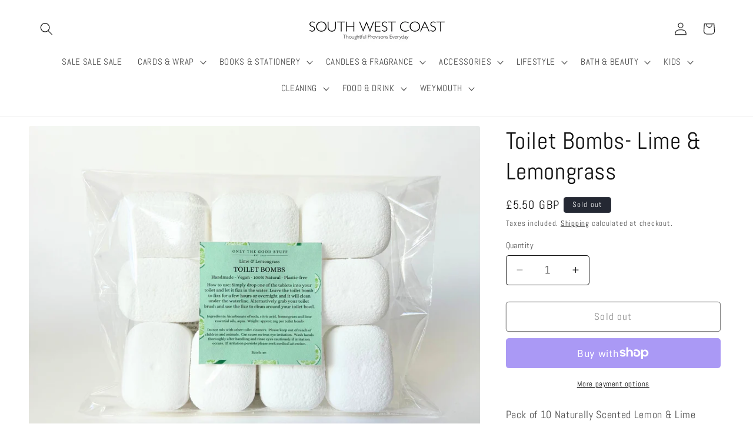

--- FILE ---
content_type: text/html; charset=utf-8
request_url: https://southwestcoast.co.uk/products/toilet-bombs-lime-lemongrass
body_size: 48379
content:
<!doctype html>
<html class="js" lang="en">
  <head>
    <meta charset="utf-8">
    <meta http-equiv="X-UA-Compatible" content="IE=edge">
    <meta name="viewport" content="width=device-width,initial-scale=1">
    <meta name="theme-color" content="">
    <link rel="canonical" href="https://southwestcoast.co.uk/products/toilet-bombs-lime-lemongrass"><link rel="icon" type="image/png" href="//southwestcoast.co.uk/cdn/shop/files/IMG_0243.jpg?crop=center&height=32&v=1750227766&width=32"><link rel="preconnect" href="https://fonts.shopifycdn.com" crossorigin><title>
      Toilet Bombs- Lime &amp; Lemongrass
 &ndash; SW Coast Refills </title>

    
      <meta name="description" content="Pack of 10 Naturally Scented Lemon &amp;amp; Lime Toilet Bomb Fizzers These toilet bombs are the natural but effective and simple way to clean your toilet. Clean, deodorise and disinfect your toilet using only natural ingredients and essential oils. Say goodbye to toilet cleaning woes with our Toilet Bombs Lime &amp;amp; Lemon">
    

    

<meta property="og:site_name" content="SW Coast Refills ">
<meta property="og:url" content="https://southwestcoast.co.uk/products/toilet-bombs-lime-lemongrass">
<meta property="og:title" content="Toilet Bombs- Lime &amp; Lemongrass">
<meta property="og:type" content="product">
<meta property="og:description" content="Pack of 10 Naturally Scented Lemon &amp;amp; Lime Toilet Bomb Fizzers These toilet bombs are the natural but effective and simple way to clean your toilet. Clean, deodorise and disinfect your toilet using only natural ingredients and essential oils. Say goodbye to toilet cleaning woes with our Toilet Bombs Lime &amp;amp; Lemon"><meta property="og:image" content="http://southwestcoast.co.uk/cdn/shop/products/e44288efac06316ee1899c90390a8ae3fcaf997ed1ac291ca0fa4ec9ef90e0ea.png?v=1689806273">
  <meta property="og:image:secure_url" content="https://southwestcoast.co.uk/cdn/shop/products/e44288efac06316ee1899c90390a8ae3fcaf997ed1ac291ca0fa4ec9ef90e0ea.png?v=1689806273">
  <meta property="og:image:width" content="2700">
  <meta property="og:image:height" content="2025"><meta property="og:price:amount" content="5.50">
  <meta property="og:price:currency" content="GBP"><meta name="twitter:card" content="summary_large_image">
<meta name="twitter:title" content="Toilet Bombs- Lime &amp; Lemongrass">
<meta name="twitter:description" content="Pack of 10 Naturally Scented Lemon &amp;amp; Lime Toilet Bomb Fizzers These toilet bombs are the natural but effective and simple way to clean your toilet. Clean, deodorise and disinfect your toilet using only natural ingredients and essential oils. Say goodbye to toilet cleaning woes with our Toilet Bombs Lime &amp;amp; Lemon">


    <script src="//southwestcoast.co.uk/cdn/shop/t/15/assets/constants.js?v=132983761750457495441746183680" defer="defer"></script>
    <script src="//southwestcoast.co.uk/cdn/shop/t/15/assets/pubsub.js?v=25310214064522200911746183682" defer="defer"></script>
    <script src="//southwestcoast.co.uk/cdn/shop/t/15/assets/global.js?v=184345515105158409801746183680" defer="defer"></script>
    <script src="//southwestcoast.co.uk/cdn/shop/t/15/assets/details-disclosure.js?v=13653116266235556501746183680" defer="defer"></script>
    <script src="//southwestcoast.co.uk/cdn/shop/t/15/assets/details-modal.js?v=25581673532751508451746183680" defer="defer"></script>
    <script src="//southwestcoast.co.uk/cdn/shop/t/15/assets/search-form.js?v=133129549252120666541746183682" defer="defer"></script><script src="//southwestcoast.co.uk/cdn/shop/t/15/assets/animations.js?v=88693664871331136111746183680" defer="defer"></script><script>window.performance && window.performance.mark && window.performance.mark('shopify.content_for_header.start');</script><meta name="google-site-verification" content="ueGPCA43bPaSbRqe6eM7aHEkZ5w1I7TITT2nyzgEiVo">
<meta name="facebook-domain-verification" content="y3g6qk14jmfp1kwe0fewx90tx9l5ah">
<meta name="facebook-domain-verification" content="6oyj2lsibqnpwyenkson7fcbw12umk">
<meta id="shopify-digital-wallet" name="shopify-digital-wallet" content="/27912372301/digital_wallets/dialog">
<meta name="shopify-checkout-api-token" content="13478f8bb80d5227f1e55ee2021ecfa5">
<link rel="alternate" type="application/json+oembed" href="https://southwestcoast.co.uk/products/toilet-bombs-lime-lemongrass.oembed">
<script async="async" src="/checkouts/internal/preloads.js?locale=en-GB"></script>
<link rel="preconnect" href="https://shop.app" crossorigin="anonymous">
<script async="async" src="https://shop.app/checkouts/internal/preloads.js?locale=en-GB&shop_id=27912372301" crossorigin="anonymous"></script>
<script id="apple-pay-shop-capabilities" type="application/json">{"shopId":27912372301,"countryCode":"GB","currencyCode":"GBP","merchantCapabilities":["supports3DS"],"merchantId":"gid:\/\/shopify\/Shop\/27912372301","merchantName":"SW Coast Refills ","requiredBillingContactFields":["postalAddress","email","phone"],"requiredShippingContactFields":["postalAddress","email","phone"],"shippingType":"shipping","supportedNetworks":["visa","maestro","masterCard","amex","discover","elo"],"total":{"type":"pending","label":"SW Coast Refills ","amount":"1.00"},"shopifyPaymentsEnabled":true,"supportsSubscriptions":true}</script>
<script id="shopify-features" type="application/json">{"accessToken":"13478f8bb80d5227f1e55ee2021ecfa5","betas":["rich-media-storefront-analytics"],"domain":"southwestcoast.co.uk","predictiveSearch":true,"shopId":27912372301,"locale":"en"}</script>
<script>var Shopify = Shopify || {};
Shopify.shop = "sw-coast-weymouth-2.myshopify.com";
Shopify.locale = "en";
Shopify.currency = {"active":"GBP","rate":"1.0"};
Shopify.country = "GB";
Shopify.theme = {"name":"Spotlight","id":178690621813,"schema_name":"Spotlight","schema_version":"15.3.0","theme_store_id":1891,"role":"main"};
Shopify.theme.handle = "null";
Shopify.theme.style = {"id":null,"handle":null};
Shopify.cdnHost = "southwestcoast.co.uk/cdn";
Shopify.routes = Shopify.routes || {};
Shopify.routes.root = "/";</script>
<script type="module">!function(o){(o.Shopify=o.Shopify||{}).modules=!0}(window);</script>
<script>!function(o){function n(){var o=[];function n(){o.push(Array.prototype.slice.apply(arguments))}return n.q=o,n}var t=o.Shopify=o.Shopify||{};t.loadFeatures=n(),t.autoloadFeatures=n()}(window);</script>
<script>
  window.ShopifyPay = window.ShopifyPay || {};
  window.ShopifyPay.apiHost = "shop.app\/pay";
  window.ShopifyPay.redirectState = null;
</script>
<script id="shop-js-analytics" type="application/json">{"pageType":"product"}</script>
<script defer="defer" async type="module" src="//southwestcoast.co.uk/cdn/shopifycloud/shop-js/modules/v2/client.init-shop-cart-sync_BN7fPSNr.en.esm.js"></script>
<script defer="defer" async type="module" src="//southwestcoast.co.uk/cdn/shopifycloud/shop-js/modules/v2/chunk.common_Cbph3Kss.esm.js"></script>
<script defer="defer" async type="module" src="//southwestcoast.co.uk/cdn/shopifycloud/shop-js/modules/v2/chunk.modal_DKumMAJ1.esm.js"></script>
<script type="module">
  await import("//southwestcoast.co.uk/cdn/shopifycloud/shop-js/modules/v2/client.init-shop-cart-sync_BN7fPSNr.en.esm.js");
await import("//southwestcoast.co.uk/cdn/shopifycloud/shop-js/modules/v2/chunk.common_Cbph3Kss.esm.js");
await import("//southwestcoast.co.uk/cdn/shopifycloud/shop-js/modules/v2/chunk.modal_DKumMAJ1.esm.js");

  window.Shopify.SignInWithShop?.initShopCartSync?.({"fedCMEnabled":true,"windoidEnabled":true});

</script>
<script>
  window.Shopify = window.Shopify || {};
  if (!window.Shopify.featureAssets) window.Shopify.featureAssets = {};
  window.Shopify.featureAssets['shop-js'] = {"shop-cart-sync":["modules/v2/client.shop-cart-sync_CJVUk8Jm.en.esm.js","modules/v2/chunk.common_Cbph3Kss.esm.js","modules/v2/chunk.modal_DKumMAJ1.esm.js"],"init-fed-cm":["modules/v2/client.init-fed-cm_7Fvt41F4.en.esm.js","modules/v2/chunk.common_Cbph3Kss.esm.js","modules/v2/chunk.modal_DKumMAJ1.esm.js"],"init-shop-email-lookup-coordinator":["modules/v2/client.init-shop-email-lookup-coordinator_Cc088_bR.en.esm.js","modules/v2/chunk.common_Cbph3Kss.esm.js","modules/v2/chunk.modal_DKumMAJ1.esm.js"],"init-windoid":["modules/v2/client.init-windoid_hPopwJRj.en.esm.js","modules/v2/chunk.common_Cbph3Kss.esm.js","modules/v2/chunk.modal_DKumMAJ1.esm.js"],"shop-button":["modules/v2/client.shop-button_B0jaPSNF.en.esm.js","modules/v2/chunk.common_Cbph3Kss.esm.js","modules/v2/chunk.modal_DKumMAJ1.esm.js"],"shop-cash-offers":["modules/v2/client.shop-cash-offers_DPIskqss.en.esm.js","modules/v2/chunk.common_Cbph3Kss.esm.js","modules/v2/chunk.modal_DKumMAJ1.esm.js"],"shop-toast-manager":["modules/v2/client.shop-toast-manager_CK7RT69O.en.esm.js","modules/v2/chunk.common_Cbph3Kss.esm.js","modules/v2/chunk.modal_DKumMAJ1.esm.js"],"init-shop-cart-sync":["modules/v2/client.init-shop-cart-sync_BN7fPSNr.en.esm.js","modules/v2/chunk.common_Cbph3Kss.esm.js","modules/v2/chunk.modal_DKumMAJ1.esm.js"],"init-customer-accounts-sign-up":["modules/v2/client.init-customer-accounts-sign-up_CfPf4CXf.en.esm.js","modules/v2/client.shop-login-button_DeIztwXF.en.esm.js","modules/v2/chunk.common_Cbph3Kss.esm.js","modules/v2/chunk.modal_DKumMAJ1.esm.js"],"pay-button":["modules/v2/client.pay-button_CgIwFSYN.en.esm.js","modules/v2/chunk.common_Cbph3Kss.esm.js","modules/v2/chunk.modal_DKumMAJ1.esm.js"],"init-customer-accounts":["modules/v2/client.init-customer-accounts_DQ3x16JI.en.esm.js","modules/v2/client.shop-login-button_DeIztwXF.en.esm.js","modules/v2/chunk.common_Cbph3Kss.esm.js","modules/v2/chunk.modal_DKumMAJ1.esm.js"],"avatar":["modules/v2/client.avatar_BTnouDA3.en.esm.js"],"init-shop-for-new-customer-accounts":["modules/v2/client.init-shop-for-new-customer-accounts_CsZy_esa.en.esm.js","modules/v2/client.shop-login-button_DeIztwXF.en.esm.js","modules/v2/chunk.common_Cbph3Kss.esm.js","modules/v2/chunk.modal_DKumMAJ1.esm.js"],"shop-follow-button":["modules/v2/client.shop-follow-button_BRMJjgGd.en.esm.js","modules/v2/chunk.common_Cbph3Kss.esm.js","modules/v2/chunk.modal_DKumMAJ1.esm.js"],"checkout-modal":["modules/v2/client.checkout-modal_B9Drz_yf.en.esm.js","modules/v2/chunk.common_Cbph3Kss.esm.js","modules/v2/chunk.modal_DKumMAJ1.esm.js"],"shop-login-button":["modules/v2/client.shop-login-button_DeIztwXF.en.esm.js","modules/v2/chunk.common_Cbph3Kss.esm.js","modules/v2/chunk.modal_DKumMAJ1.esm.js"],"lead-capture":["modules/v2/client.lead-capture_DXYzFM3R.en.esm.js","modules/v2/chunk.common_Cbph3Kss.esm.js","modules/v2/chunk.modal_DKumMAJ1.esm.js"],"shop-login":["modules/v2/client.shop-login_CA5pJqmO.en.esm.js","modules/v2/chunk.common_Cbph3Kss.esm.js","modules/v2/chunk.modal_DKumMAJ1.esm.js"],"payment-terms":["modules/v2/client.payment-terms_BxzfvcZJ.en.esm.js","modules/v2/chunk.common_Cbph3Kss.esm.js","modules/v2/chunk.modal_DKumMAJ1.esm.js"]};
</script>
<script>(function() {
  var isLoaded = false;
  function asyncLoad() {
    if (isLoaded) return;
    isLoaded = true;
    var urls = ["https:\/\/cdn.shopify.com\/s\/files\/1\/0279\/1237\/2301\/t\/4\/assets\/booster_eu_cookie_27912372301.js?v=1591004207\u0026shop=sw-coast-weymouth-2.myshopify.com","https:\/\/storelocator.apps.isenselabs.com\/js\/storepickup.js?shop=sw-coast-weymouth-2.myshopify.com","\/\/www.powr.io\/powr.js?powr-token=sw-coast-weymouth-2.myshopify.com\u0026external-type=shopify\u0026shop=sw-coast-weymouth-2.myshopify.com","https:\/\/ecommplugins-scripts.trustpilot.com\/v2.1\/js\/header.min.js?settings=eyJrZXkiOiJ0R0xUblI3aFJrZ0tYVm9jIiwicyI6Im5vbmUifQ==\u0026shop=sw-coast-weymouth-2.myshopify.com","https:\/\/ecommplugins-trustboxsettings.trustpilot.com\/sw-coast-weymouth-2.myshopify.com.js?settings=1660730546840\u0026shop=sw-coast-weymouth-2.myshopify.com","https:\/\/cdn.hextom.com\/js\/quickannouncementbar.js?shop=sw-coast-weymouth-2.myshopify.com","https:\/\/cdn.hextom.com\/js\/freeshippingbar.js?shop=sw-coast-weymouth-2.myshopify.com","https:\/\/s3.eu-west-1.amazonaws.com\/production-klarna-il-shopify-osm\/0b7fe7c4a98ef8166eeafee767bc667686567a25\/sw-coast-weymouth-2.myshopify.com-1760714920130.js?shop=sw-coast-weymouth-2.myshopify.com"];
    for (var i = 0; i < urls.length; i++) {
      var s = document.createElement('script');
      s.type = 'text/javascript';
      s.async = true;
      s.src = urls[i];
      var x = document.getElementsByTagName('script')[0];
      x.parentNode.insertBefore(s, x);
    }
  };
  if(window.attachEvent) {
    window.attachEvent('onload', asyncLoad);
  } else {
    window.addEventListener('load', asyncLoad, false);
  }
})();</script>
<script id="__st">var __st={"a":27912372301,"offset":0,"reqid":"64bf8805-9b2a-4060-b091-34ce38c4fbfd-1769823008","pageurl":"southwestcoast.co.uk\/products\/toilet-bombs-lime-lemongrass","u":"23de6bca1ea3","p":"product","rtyp":"product","rid":7951269527799};</script>
<script>window.ShopifyPaypalV4VisibilityTracking = true;</script>
<script id="captcha-bootstrap">!function(){'use strict';const t='contact',e='account',n='new_comment',o=[[t,t],['blogs',n],['comments',n],[t,'customer']],c=[[e,'customer_login'],[e,'guest_login'],[e,'recover_customer_password'],[e,'create_customer']],r=t=>t.map((([t,e])=>`form[action*='/${t}']:not([data-nocaptcha='true']) input[name='form_type'][value='${e}']`)).join(','),a=t=>()=>t?[...document.querySelectorAll(t)].map((t=>t.form)):[];function s(){const t=[...o],e=r(t);return a(e)}const i='password',u='form_key',d=['recaptcha-v3-token','g-recaptcha-response','h-captcha-response',i],f=()=>{try{return window.sessionStorage}catch{return}},m='__shopify_v',_=t=>t.elements[u];function p(t,e,n=!1){try{const o=window.sessionStorage,c=JSON.parse(o.getItem(e)),{data:r}=function(t){const{data:e,action:n}=t;return t[m]||n?{data:e,action:n}:{data:t,action:n}}(c);for(const[e,n]of Object.entries(r))t.elements[e]&&(t.elements[e].value=n);n&&o.removeItem(e)}catch(o){console.error('form repopulation failed',{error:o})}}const l='form_type',E='cptcha';function T(t){t.dataset[E]=!0}const w=window,h=w.document,L='Shopify',v='ce_forms',y='captcha';let A=!1;((t,e)=>{const n=(g='f06e6c50-85a8-45c8-87d0-21a2b65856fe',I='https://cdn.shopify.com/shopifycloud/storefront-forms-hcaptcha/ce_storefront_forms_captcha_hcaptcha.v1.5.2.iife.js',D={infoText:'Protected by hCaptcha',privacyText:'Privacy',termsText:'Terms'},(t,e,n)=>{const o=w[L][v],c=o.bindForm;if(c)return c(t,g,e,D).then(n);var r;o.q.push([[t,g,e,D],n]),r=I,A||(h.body.append(Object.assign(h.createElement('script'),{id:'captcha-provider',async:!0,src:r})),A=!0)});var g,I,D;w[L]=w[L]||{},w[L][v]=w[L][v]||{},w[L][v].q=[],w[L][y]=w[L][y]||{},w[L][y].protect=function(t,e){n(t,void 0,e),T(t)},Object.freeze(w[L][y]),function(t,e,n,w,h,L){const[v,y,A,g]=function(t,e,n){const i=e?o:[],u=t?c:[],d=[...i,...u],f=r(d),m=r(i),_=r(d.filter((([t,e])=>n.includes(e))));return[a(f),a(m),a(_),s()]}(w,h,L),I=t=>{const e=t.target;return e instanceof HTMLFormElement?e:e&&e.form},D=t=>v().includes(t);t.addEventListener('submit',(t=>{const e=I(t);if(!e)return;const n=D(e)&&!e.dataset.hcaptchaBound&&!e.dataset.recaptchaBound,o=_(e),c=g().includes(e)&&(!o||!o.value);(n||c)&&t.preventDefault(),c&&!n&&(function(t){try{if(!f())return;!function(t){const e=f();if(!e)return;const n=_(t);if(!n)return;const o=n.value;o&&e.removeItem(o)}(t);const e=Array.from(Array(32),(()=>Math.random().toString(36)[2])).join('');!function(t,e){_(t)||t.append(Object.assign(document.createElement('input'),{type:'hidden',name:u})),t.elements[u].value=e}(t,e),function(t,e){const n=f();if(!n)return;const o=[...t.querySelectorAll(`input[type='${i}']`)].map((({name:t})=>t)),c=[...d,...o],r={};for(const[a,s]of new FormData(t).entries())c.includes(a)||(r[a]=s);n.setItem(e,JSON.stringify({[m]:1,action:t.action,data:r}))}(t,e)}catch(e){console.error('failed to persist form',e)}}(e),e.submit())}));const S=(t,e)=>{t&&!t.dataset[E]&&(n(t,e.some((e=>e===t))),T(t))};for(const o of['focusin','change'])t.addEventListener(o,(t=>{const e=I(t);D(e)&&S(e,y())}));const B=e.get('form_key'),M=e.get(l),P=B&&M;t.addEventListener('DOMContentLoaded',(()=>{const t=y();if(P)for(const e of t)e.elements[l].value===M&&p(e,B);[...new Set([...A(),...v().filter((t=>'true'===t.dataset.shopifyCaptcha))])].forEach((e=>S(e,t)))}))}(h,new URLSearchParams(w.location.search),n,t,e,['guest_login'])})(!0,!0)}();</script>
<script integrity="sha256-4kQ18oKyAcykRKYeNunJcIwy7WH5gtpwJnB7kiuLZ1E=" data-source-attribution="shopify.loadfeatures" defer="defer" src="//southwestcoast.co.uk/cdn/shopifycloud/storefront/assets/storefront/load_feature-a0a9edcb.js" crossorigin="anonymous"></script>
<script crossorigin="anonymous" defer="defer" src="//southwestcoast.co.uk/cdn/shopifycloud/storefront/assets/shopify_pay/storefront-65b4c6d7.js?v=20250812"></script>
<script data-source-attribution="shopify.dynamic_checkout.dynamic.init">var Shopify=Shopify||{};Shopify.PaymentButton=Shopify.PaymentButton||{isStorefrontPortableWallets:!0,init:function(){window.Shopify.PaymentButton.init=function(){};var t=document.createElement("script");t.src="https://southwestcoast.co.uk/cdn/shopifycloud/portable-wallets/latest/portable-wallets.en.js",t.type="module",document.head.appendChild(t)}};
</script>
<script data-source-attribution="shopify.dynamic_checkout.buyer_consent">
  function portableWalletsHideBuyerConsent(e){var t=document.getElementById("shopify-buyer-consent"),n=document.getElementById("shopify-subscription-policy-button");t&&n&&(t.classList.add("hidden"),t.setAttribute("aria-hidden","true"),n.removeEventListener("click",e))}function portableWalletsShowBuyerConsent(e){var t=document.getElementById("shopify-buyer-consent"),n=document.getElementById("shopify-subscription-policy-button");t&&n&&(t.classList.remove("hidden"),t.removeAttribute("aria-hidden"),n.addEventListener("click",e))}window.Shopify?.PaymentButton&&(window.Shopify.PaymentButton.hideBuyerConsent=portableWalletsHideBuyerConsent,window.Shopify.PaymentButton.showBuyerConsent=portableWalletsShowBuyerConsent);
</script>
<script>
  function portableWalletsCleanup(e){e&&e.src&&console.error("Failed to load portable wallets script "+e.src);var t=document.querySelectorAll("shopify-accelerated-checkout .shopify-payment-button__skeleton, shopify-accelerated-checkout-cart .wallet-cart-button__skeleton"),e=document.getElementById("shopify-buyer-consent");for(let e=0;e<t.length;e++)t[e].remove();e&&e.remove()}function portableWalletsNotLoadedAsModule(e){e instanceof ErrorEvent&&"string"==typeof e.message&&e.message.includes("import.meta")&&"string"==typeof e.filename&&e.filename.includes("portable-wallets")&&(window.removeEventListener("error",portableWalletsNotLoadedAsModule),window.Shopify.PaymentButton.failedToLoad=e,"loading"===document.readyState?document.addEventListener("DOMContentLoaded",window.Shopify.PaymentButton.init):window.Shopify.PaymentButton.init())}window.addEventListener("error",portableWalletsNotLoadedAsModule);
</script>

<script type="module" src="https://southwestcoast.co.uk/cdn/shopifycloud/portable-wallets/latest/portable-wallets.en.js" onError="portableWalletsCleanup(this)" crossorigin="anonymous"></script>
<script nomodule>
  document.addEventListener("DOMContentLoaded", portableWalletsCleanup);
</script>

<script id='scb4127' type='text/javascript' async='' src='https://southwestcoast.co.uk/cdn/shopifycloud/privacy-banner/storefront-banner.js'></script><link id="shopify-accelerated-checkout-styles" rel="stylesheet" media="screen" href="https://southwestcoast.co.uk/cdn/shopifycloud/portable-wallets/latest/accelerated-checkout-backwards-compat.css" crossorigin="anonymous">
<style id="shopify-accelerated-checkout-cart">
        #shopify-buyer-consent {
  margin-top: 1em;
  display: inline-block;
  width: 100%;
}

#shopify-buyer-consent.hidden {
  display: none;
}

#shopify-subscription-policy-button {
  background: none;
  border: none;
  padding: 0;
  text-decoration: underline;
  font-size: inherit;
  cursor: pointer;
}

#shopify-subscription-policy-button::before {
  box-shadow: none;
}

      </style>
<script id="sections-script" data-sections="header" defer="defer" src="//southwestcoast.co.uk/cdn/shop/t/15/compiled_assets/scripts.js?v=4285"></script>
<script>window.performance && window.performance.mark && window.performance.mark('shopify.content_for_header.end');</script>


    <style data-shopify>
      @font-face {
  font-family: Abel;
  font-weight: 400;
  font-style: normal;
  font-display: swap;
  src: url("//southwestcoast.co.uk/cdn/fonts/abel/abel_n4.0254805ccf79872a96d53996a984f2b9039f9995.woff2") format("woff2"),
       url("//southwestcoast.co.uk/cdn/fonts/abel/abel_n4.635ebaebd760542724b79271de73bae7c2091173.woff") format("woff");
}

      
      
      
      @font-face {
  font-family: Abel;
  font-weight: 400;
  font-style: normal;
  font-display: swap;
  src: url("//southwestcoast.co.uk/cdn/fonts/abel/abel_n4.0254805ccf79872a96d53996a984f2b9039f9995.woff2") format("woff2"),
       url("//southwestcoast.co.uk/cdn/fonts/abel/abel_n4.635ebaebd760542724b79271de73bae7c2091173.woff") format("woff");
}


      
        :root,
        .color-scheme-1 {
          --color-background: 255,255,255;
        
          --gradient-background: #ffffff;
        

        

        --color-foreground: 18,18,18;
        --color-background-contrast: 191,191,191;
        --color-shadow: 18,18,18;
        --color-button: 18,18,18;
        --color-button-text: 255,255,255;
        --color-secondary-button: 255,255,255;
        --color-secondary-button-text: 18,18,18;
        --color-link: 18,18,18;
        --color-badge-foreground: 18,18,18;
        --color-badge-background: 255,255,255;
        --color-badge-border: 18,18,18;
        --payment-terms-background-color: rgb(255 255 255);
      }
      
        
        .color-scheme-2 {
          --color-background: 243,243,243;
        
          --gradient-background: #f3f3f3;
        

        

        --color-foreground: 18,18,18;
        --color-background-contrast: 179,179,179;
        --color-shadow: 18,18,18;
        --color-button: 18,18,18;
        --color-button-text: 243,243,243;
        --color-secondary-button: 243,243,243;
        --color-secondary-button-text: 18,18,18;
        --color-link: 18,18,18;
        --color-badge-foreground: 18,18,18;
        --color-badge-background: 243,243,243;
        --color-badge-border: 18,18,18;
        --payment-terms-background-color: rgb(243 243 243);
      }
      
        
        .color-scheme-3 {
          --color-background: 36,40,51;
        
          --gradient-background: #242833;
        

        

        --color-foreground: 255,255,255;
        --color-background-contrast: 47,52,66;
        --color-shadow: 18,18,18;
        --color-button: 255,255,255;
        --color-button-text: 18,18,18;
        --color-secondary-button: 36,40,51;
        --color-secondary-button-text: 255,255,255;
        --color-link: 255,255,255;
        --color-badge-foreground: 255,255,255;
        --color-badge-background: 36,40,51;
        --color-badge-border: 255,255,255;
        --payment-terms-background-color: rgb(36 40 51);
      }
      
        
        .color-scheme-4 {
          --color-background: 18,18,18;
        
          --gradient-background: #121212;
        

        

        --color-foreground: 255,255,255;
        --color-background-contrast: 146,146,146;
        --color-shadow: 18,18,18;
        --color-button: 255,255,255;
        --color-button-text: 18,18,18;
        --color-secondary-button: 18,18,18;
        --color-secondary-button-text: 255,255,255;
        --color-link: 255,255,255;
        --color-badge-foreground: 255,255,255;
        --color-badge-background: 18,18,18;
        --color-badge-border: 255,255,255;
        --payment-terms-background-color: rgb(18 18 18);
      }
      
        
        .color-scheme-5 {
          --color-background: 185,0,0;
        
          --gradient-background: #b90000;
        

        

        --color-foreground: 255,255,255;
        --color-background-contrast: 211,0,0;
        --color-shadow: 18,18,18;
        --color-button: 255,255,255;
        --color-button-text: 185,0,0;
        --color-secondary-button: 185,0,0;
        --color-secondary-button-text: 255,255,255;
        --color-link: 255,255,255;
        --color-badge-foreground: 255,255,255;
        --color-badge-background: 185,0,0;
        --color-badge-border: 255,255,255;
        --payment-terms-background-color: rgb(185 0 0);
      }
      

      body, .color-scheme-1, .color-scheme-2, .color-scheme-3, .color-scheme-4, .color-scheme-5 {
        color: rgba(var(--color-foreground), 0.75);
        background-color: rgb(var(--color-background));
      }

      :root {
        --font-body-family: Abel, sans-serif;
        --font-body-style: normal;
        --font-body-weight: 400;
        --font-body-weight-bold: 700;

        --font-heading-family: Abel, sans-serif;
        --font-heading-style: normal;
        --font-heading-weight: 400;

        --font-body-scale: 1.1;
        --font-heading-scale: 0.9090909090909091;

        --media-padding: px;
        --media-border-opacity: 0.0;
        --media-border-width: 0px;
        --media-radius: 4px;
        --media-shadow-opacity: 0.0;
        --media-shadow-horizontal-offset: 0px;
        --media-shadow-vertical-offset: -40px;
        --media-shadow-blur-radius: 5px;
        --media-shadow-visible: 0;

        --page-width: 120rem;
        --page-width-margin: 0rem;

        --product-card-image-padding: 0.0rem;
        --product-card-corner-radius: 0.0rem;
        --product-card-text-alignment: center;
        --product-card-border-width: 0.0rem;
        --product-card-border-opacity: 0.1;
        --product-card-shadow-opacity: 0.0;
        --product-card-shadow-visible: 0;
        --product-card-shadow-horizontal-offset: 0.0rem;
        --product-card-shadow-vertical-offset: 0.4rem;
        --product-card-shadow-blur-radius: 0.5rem;

        --collection-card-image-padding: 0.0rem;
        --collection-card-corner-radius: 0.0rem;
        --collection-card-text-alignment: center;
        --collection-card-border-width: 0.0rem;
        --collection-card-border-opacity: 0.1;
        --collection-card-shadow-opacity: 0.0;
        --collection-card-shadow-visible: 0;
        --collection-card-shadow-horizontal-offset: 0.0rem;
        --collection-card-shadow-vertical-offset: 0.4rem;
        --collection-card-shadow-blur-radius: 0.5rem;

        --blog-card-image-padding: 0.0rem;
        --blog-card-corner-radius: 1.6rem;
        --blog-card-text-alignment: left;
        --blog-card-border-width: 0.0rem;
        --blog-card-border-opacity: 0.1;
        --blog-card-shadow-opacity: 0.0;
        --blog-card-shadow-visible: 0;
        --blog-card-shadow-horizontal-offset: 0.0rem;
        --blog-card-shadow-vertical-offset: 0.4rem;
        --blog-card-shadow-blur-radius: 0.5rem;

        --badge-corner-radius: 0.4rem;

        --popup-border-width: 1px;
        --popup-border-opacity: 1.0;
        --popup-corner-radius: 4px;
        --popup-shadow-opacity: 0.0;
        --popup-shadow-horizontal-offset: 0px;
        --popup-shadow-vertical-offset: 4px;
        --popup-shadow-blur-radius: 5px;

        --drawer-border-width: 1px;
        --drawer-border-opacity: 0.1;
        --drawer-shadow-opacity: 0.0;
        --drawer-shadow-horizontal-offset: 0px;
        --drawer-shadow-vertical-offset: 4px;
        --drawer-shadow-blur-radius: 5px;

        --spacing-sections-desktop: 0px;
        --spacing-sections-mobile: 0px;

        --grid-desktop-vertical-spacing: 12px;
        --grid-desktop-horizontal-spacing: 12px;
        --grid-mobile-vertical-spacing: 6px;
        --grid-mobile-horizontal-spacing: 6px;

        --text-boxes-border-opacity: 0.1;
        --text-boxes-border-width: 0px;
        --text-boxes-radius: 0px;
        --text-boxes-shadow-opacity: 0.0;
        --text-boxes-shadow-visible: 0;
        --text-boxes-shadow-horizontal-offset: 0px;
        --text-boxes-shadow-vertical-offset: 4px;
        --text-boxes-shadow-blur-radius: 5px;

        --buttons-radius: 4px;
        --buttons-radius-outset: 5px;
        --buttons-border-width: 1px;
        --buttons-border-opacity: 1.0;
        --buttons-shadow-opacity: 0.0;
        --buttons-shadow-visible: 0;
        --buttons-shadow-horizontal-offset: 0px;
        --buttons-shadow-vertical-offset: 4px;
        --buttons-shadow-blur-radius: 5px;
        --buttons-border-offset: 0.3px;

        --inputs-radius: 4px;
        --inputs-border-width: 1px;
        --inputs-border-opacity: 1.0;
        --inputs-shadow-opacity: 0.0;
        --inputs-shadow-horizontal-offset: 0px;
        --inputs-margin-offset: 0px;
        --inputs-shadow-vertical-offset: 4px;
        --inputs-shadow-blur-radius: 5px;
        --inputs-radius-outset: 5px;

        --variant-pills-radius: 40px;
        --variant-pills-border-width: 1px;
        --variant-pills-border-opacity: 0.55;
        --variant-pills-shadow-opacity: 0.0;
        --variant-pills-shadow-horizontal-offset: 0px;
        --variant-pills-shadow-vertical-offset: 4px;
        --variant-pills-shadow-blur-radius: 5px;
      }

      *,
      *::before,
      *::after {
        box-sizing: inherit;
      }

      html {
        box-sizing: border-box;
        font-size: calc(var(--font-body-scale) * 62.5%);
        height: 100%;
      }

      body {
        display: grid;
        grid-template-rows: auto auto 1fr auto;
        grid-template-columns: 100%;
        min-height: 100%;
        margin: 0;
        font-size: 1.5rem;
        letter-spacing: 0.06rem;
        line-height: calc(1 + 0.8 / var(--font-body-scale));
        font-family: var(--font-body-family);
        font-style: var(--font-body-style);
        font-weight: var(--font-body-weight);
      }

      @media screen and (min-width: 750px) {
        body {
          font-size: 1.6rem;
        }
      }
    </style>

    <link href="//southwestcoast.co.uk/cdn/shop/t/15/assets/base.css?v=153697582627174052111746183680" rel="stylesheet" type="text/css" media="all" />
    <link rel="stylesheet" href="//southwestcoast.co.uk/cdn/shop/t/15/assets/component-cart-items.css?v=123238115697927560811746183680" media="print" onload="this.media='all'"><link href="//southwestcoast.co.uk/cdn/shop/t/15/assets/component-cart-drawer.css?v=112801333748515159671746183680" rel="stylesheet" type="text/css" media="all" />
      <link href="//southwestcoast.co.uk/cdn/shop/t/15/assets/component-cart.css?v=164708765130180853531746183680" rel="stylesheet" type="text/css" media="all" />
      <link href="//southwestcoast.co.uk/cdn/shop/t/15/assets/component-totals.css?v=15906652033866631521746183680" rel="stylesheet" type="text/css" media="all" />
      <link href="//southwestcoast.co.uk/cdn/shop/t/15/assets/component-price.css?v=70172745017360139101746183680" rel="stylesheet" type="text/css" media="all" />
      <link href="//southwestcoast.co.uk/cdn/shop/t/15/assets/component-discounts.css?v=152760482443307489271746183680" rel="stylesheet" type="text/css" media="all" />

      <link rel="preload" as="font" href="//southwestcoast.co.uk/cdn/fonts/abel/abel_n4.0254805ccf79872a96d53996a984f2b9039f9995.woff2" type="font/woff2" crossorigin>
      

      <link rel="preload" as="font" href="//southwestcoast.co.uk/cdn/fonts/abel/abel_n4.0254805ccf79872a96d53996a984f2b9039f9995.woff2" type="font/woff2" crossorigin>
      
<link
        rel="stylesheet"
        href="//southwestcoast.co.uk/cdn/shop/t/15/assets/component-predictive-search.css?v=118923337488134913561746183680"
        media="print"
        onload="this.media='all'"
      ><script>
      if (Shopify.designMode) {
        document.documentElement.classList.add('shopify-design-mode');
      }
    </script>
  <script src="https://cdn.shopify.com/extensions/019c01fa-9ce0-79ec-b6b6-15821b44e72d/free-shipping-bar-120/assets/freeshippingbar.js" type="text/javascript" defer="defer"></script>
<link href="https://monorail-edge.shopifysvc.com" rel="dns-prefetch">
<script>(function(){if ("sendBeacon" in navigator && "performance" in window) {try {var session_token_from_headers = performance.getEntriesByType('navigation')[0].serverTiming.find(x => x.name == '_s').description;} catch {var session_token_from_headers = undefined;}var session_cookie_matches = document.cookie.match(/_shopify_s=([^;]*)/);var session_token_from_cookie = session_cookie_matches && session_cookie_matches.length === 2 ? session_cookie_matches[1] : "";var session_token = session_token_from_headers || session_token_from_cookie || "";function handle_abandonment_event(e) {var entries = performance.getEntries().filter(function(entry) {return /monorail-edge.shopifysvc.com/.test(entry.name);});if (!window.abandonment_tracked && entries.length === 0) {window.abandonment_tracked = true;var currentMs = Date.now();var navigation_start = performance.timing.navigationStart;var payload = {shop_id: 27912372301,url: window.location.href,navigation_start,duration: currentMs - navigation_start,session_token,page_type: "product"};window.navigator.sendBeacon("https://monorail-edge.shopifysvc.com/v1/produce", JSON.stringify({schema_id: "online_store_buyer_site_abandonment/1.1",payload: payload,metadata: {event_created_at_ms: currentMs,event_sent_at_ms: currentMs}}));}}window.addEventListener('pagehide', handle_abandonment_event);}}());</script>
<script id="web-pixels-manager-setup">(function e(e,d,r,n,o){if(void 0===o&&(o={}),!Boolean(null===(a=null===(i=window.Shopify)||void 0===i?void 0:i.analytics)||void 0===a?void 0:a.replayQueue)){var i,a;window.Shopify=window.Shopify||{};var t=window.Shopify;t.analytics=t.analytics||{};var s=t.analytics;s.replayQueue=[],s.publish=function(e,d,r){return s.replayQueue.push([e,d,r]),!0};try{self.performance.mark("wpm:start")}catch(e){}var l=function(){var e={modern:/Edge?\/(1{2}[4-9]|1[2-9]\d|[2-9]\d{2}|\d{4,})\.\d+(\.\d+|)|Firefox\/(1{2}[4-9]|1[2-9]\d|[2-9]\d{2}|\d{4,})\.\d+(\.\d+|)|Chrom(ium|e)\/(9{2}|\d{3,})\.\d+(\.\d+|)|(Maci|X1{2}).+ Version\/(15\.\d+|(1[6-9]|[2-9]\d|\d{3,})\.\d+)([,.]\d+|)( \(\w+\)|)( Mobile\/\w+|) Safari\/|Chrome.+OPR\/(9{2}|\d{3,})\.\d+\.\d+|(CPU[ +]OS|iPhone[ +]OS|CPU[ +]iPhone|CPU IPhone OS|CPU iPad OS)[ +]+(15[._]\d+|(1[6-9]|[2-9]\d|\d{3,})[._]\d+)([._]\d+|)|Android:?[ /-](13[3-9]|1[4-9]\d|[2-9]\d{2}|\d{4,})(\.\d+|)(\.\d+|)|Android.+Firefox\/(13[5-9]|1[4-9]\d|[2-9]\d{2}|\d{4,})\.\d+(\.\d+|)|Android.+Chrom(ium|e)\/(13[3-9]|1[4-9]\d|[2-9]\d{2}|\d{4,})\.\d+(\.\d+|)|SamsungBrowser\/([2-9]\d|\d{3,})\.\d+/,legacy:/Edge?\/(1[6-9]|[2-9]\d|\d{3,})\.\d+(\.\d+|)|Firefox\/(5[4-9]|[6-9]\d|\d{3,})\.\d+(\.\d+|)|Chrom(ium|e)\/(5[1-9]|[6-9]\d|\d{3,})\.\d+(\.\d+|)([\d.]+$|.*Safari\/(?![\d.]+ Edge\/[\d.]+$))|(Maci|X1{2}).+ Version\/(10\.\d+|(1[1-9]|[2-9]\d|\d{3,})\.\d+)([,.]\d+|)( \(\w+\)|)( Mobile\/\w+|) Safari\/|Chrome.+OPR\/(3[89]|[4-9]\d|\d{3,})\.\d+\.\d+|(CPU[ +]OS|iPhone[ +]OS|CPU[ +]iPhone|CPU IPhone OS|CPU iPad OS)[ +]+(10[._]\d+|(1[1-9]|[2-9]\d|\d{3,})[._]\d+)([._]\d+|)|Android:?[ /-](13[3-9]|1[4-9]\d|[2-9]\d{2}|\d{4,})(\.\d+|)(\.\d+|)|Mobile Safari.+OPR\/([89]\d|\d{3,})\.\d+\.\d+|Android.+Firefox\/(13[5-9]|1[4-9]\d|[2-9]\d{2}|\d{4,})\.\d+(\.\d+|)|Android.+Chrom(ium|e)\/(13[3-9]|1[4-9]\d|[2-9]\d{2}|\d{4,})\.\d+(\.\d+|)|Android.+(UC? ?Browser|UCWEB|U3)[ /]?(15\.([5-9]|\d{2,})|(1[6-9]|[2-9]\d|\d{3,})\.\d+)\.\d+|SamsungBrowser\/(5\.\d+|([6-9]|\d{2,})\.\d+)|Android.+MQ{2}Browser\/(14(\.(9|\d{2,})|)|(1[5-9]|[2-9]\d|\d{3,})(\.\d+|))(\.\d+|)|K[Aa][Ii]OS\/(3\.\d+|([4-9]|\d{2,})\.\d+)(\.\d+|)/},d=e.modern,r=e.legacy,n=navigator.userAgent;return n.match(d)?"modern":n.match(r)?"legacy":"unknown"}(),u="modern"===l?"modern":"legacy",c=(null!=n?n:{modern:"",legacy:""})[u],f=function(e){return[e.baseUrl,"/wpm","/b",e.hashVersion,"modern"===e.buildTarget?"m":"l",".js"].join("")}({baseUrl:d,hashVersion:r,buildTarget:u}),m=function(e){var d=e.version,r=e.bundleTarget,n=e.surface,o=e.pageUrl,i=e.monorailEndpoint;return{emit:function(e){var a=e.status,t=e.errorMsg,s=(new Date).getTime(),l=JSON.stringify({metadata:{event_sent_at_ms:s},events:[{schema_id:"web_pixels_manager_load/3.1",payload:{version:d,bundle_target:r,page_url:o,status:a,surface:n,error_msg:t},metadata:{event_created_at_ms:s}}]});if(!i)return console&&console.warn&&console.warn("[Web Pixels Manager] No Monorail endpoint provided, skipping logging."),!1;try{return self.navigator.sendBeacon.bind(self.navigator)(i,l)}catch(e){}var u=new XMLHttpRequest;try{return u.open("POST",i,!0),u.setRequestHeader("Content-Type","text/plain"),u.send(l),!0}catch(e){return console&&console.warn&&console.warn("[Web Pixels Manager] Got an unhandled error while logging to Monorail."),!1}}}}({version:r,bundleTarget:l,surface:e.surface,pageUrl:self.location.href,monorailEndpoint:e.monorailEndpoint});try{o.browserTarget=l,function(e){var d=e.src,r=e.async,n=void 0===r||r,o=e.onload,i=e.onerror,a=e.sri,t=e.scriptDataAttributes,s=void 0===t?{}:t,l=document.createElement("script"),u=document.querySelector("head"),c=document.querySelector("body");if(l.async=n,l.src=d,a&&(l.integrity=a,l.crossOrigin="anonymous"),s)for(var f in s)if(Object.prototype.hasOwnProperty.call(s,f))try{l.dataset[f]=s[f]}catch(e){}if(o&&l.addEventListener("load",o),i&&l.addEventListener("error",i),u)u.appendChild(l);else{if(!c)throw new Error("Did not find a head or body element to append the script");c.appendChild(l)}}({src:f,async:!0,onload:function(){if(!function(){var e,d;return Boolean(null===(d=null===(e=window.Shopify)||void 0===e?void 0:e.analytics)||void 0===d?void 0:d.initialized)}()){var d=window.webPixelsManager.init(e)||void 0;if(d){var r=window.Shopify.analytics;r.replayQueue.forEach((function(e){var r=e[0],n=e[1],o=e[2];d.publishCustomEvent(r,n,o)})),r.replayQueue=[],r.publish=d.publishCustomEvent,r.visitor=d.visitor,r.initialized=!0}}},onerror:function(){return m.emit({status:"failed",errorMsg:"".concat(f," has failed to load")})},sri:function(e){var d=/^sha384-[A-Za-z0-9+/=]+$/;return"string"==typeof e&&d.test(e)}(c)?c:"",scriptDataAttributes:o}),m.emit({status:"loading"})}catch(e){m.emit({status:"failed",errorMsg:(null==e?void 0:e.message)||"Unknown error"})}}})({shopId: 27912372301,storefrontBaseUrl: "https://southwestcoast.co.uk",extensionsBaseUrl: "https://extensions.shopifycdn.com/cdn/shopifycloud/web-pixels-manager",monorailEndpoint: "https://monorail-edge.shopifysvc.com/unstable/produce_batch",surface: "storefront-renderer",enabledBetaFlags: ["2dca8a86"],webPixelsConfigList: [{"id":"1714323829","configuration":"{\"webPixelName\":\"Judge.me\"}","eventPayloadVersion":"v1","runtimeContext":"STRICT","scriptVersion":"34ad157958823915625854214640f0bf","type":"APP","apiClientId":683015,"privacyPurposes":["ANALYTICS"],"dataSharingAdjustments":{"protectedCustomerApprovalScopes":["read_customer_email","read_customer_name","read_customer_personal_data","read_customer_phone"]}},{"id":"927269237","configuration":"{\"config\":\"{\\\"google_tag_ids\\\":[\\\"G-79NF7NP8P4\\\",\\\"GT-TXHNBCPH\\\",\\\"GT-WRGBBJ3\\\"],\\\"target_country\\\":\\\"GB\\\",\\\"gtag_events\\\":[{\\\"type\\\":\\\"begin_checkout\\\",\\\"action_label\\\":[\\\"G-79NF7NP8P4\\\",\\\"MC-2NZRF1EDGX\\\"]},{\\\"type\\\":\\\"search\\\",\\\"action_label\\\":[\\\"G-79NF7NP8P4\\\",\\\"MC-2NZRF1EDGX\\\"]},{\\\"type\\\":\\\"view_item\\\",\\\"action_label\\\":[\\\"G-79NF7NP8P4\\\",\\\"MC-3YW5E9CWFH\\\",\\\"MC-2NZRF1EDGX\\\"]},{\\\"type\\\":\\\"purchase\\\",\\\"action_label\\\":[\\\"G-79NF7NP8P4\\\",\\\"MC-3YW5E9CWFH\\\",\\\"MC-2NZRF1EDGX\\\"]},{\\\"type\\\":\\\"page_view\\\",\\\"action_label\\\":[\\\"G-79NF7NP8P4\\\",\\\"MC-3YW5E9CWFH\\\",\\\"MC-2NZRF1EDGX\\\"]},{\\\"type\\\":\\\"add_payment_info\\\",\\\"action_label\\\":[\\\"G-79NF7NP8P4\\\",\\\"MC-2NZRF1EDGX\\\"]},{\\\"type\\\":\\\"add_to_cart\\\",\\\"action_label\\\":[\\\"G-79NF7NP8P4\\\",\\\"MC-2NZRF1EDGX\\\"]}],\\\"enable_monitoring_mode\\\":false}\"}","eventPayloadVersion":"v1","runtimeContext":"OPEN","scriptVersion":"b2a88bafab3e21179ed38636efcd8a93","type":"APP","apiClientId":1780363,"privacyPurposes":[],"dataSharingAdjustments":{"protectedCustomerApprovalScopes":["read_customer_address","read_customer_email","read_customer_name","read_customer_personal_data","read_customer_phone"]}},{"id":"187891959","configuration":"{\"pixel_id\":\"2494847620813207\",\"pixel_type\":\"facebook_pixel\",\"metaapp_system_user_token\":\"-\"}","eventPayloadVersion":"v1","runtimeContext":"OPEN","scriptVersion":"ca16bc87fe92b6042fbaa3acc2fbdaa6","type":"APP","apiClientId":2329312,"privacyPurposes":["ANALYTICS","MARKETING","SALE_OF_DATA"],"dataSharingAdjustments":{"protectedCustomerApprovalScopes":["read_customer_address","read_customer_email","read_customer_name","read_customer_personal_data","read_customer_phone"]}},{"id":"159318389","eventPayloadVersion":"v1","runtimeContext":"LAX","scriptVersion":"1","type":"CUSTOM","privacyPurposes":["MARKETING"],"name":"Meta pixel (migrated)"},{"id":"shopify-app-pixel","configuration":"{}","eventPayloadVersion":"v1","runtimeContext":"STRICT","scriptVersion":"0450","apiClientId":"shopify-pixel","type":"APP","privacyPurposes":["ANALYTICS","MARKETING"]},{"id":"shopify-custom-pixel","eventPayloadVersion":"v1","runtimeContext":"LAX","scriptVersion":"0450","apiClientId":"shopify-pixel","type":"CUSTOM","privacyPurposes":["ANALYTICS","MARKETING"]}],isMerchantRequest: false,initData: {"shop":{"name":"SW Coast Refills ","paymentSettings":{"currencyCode":"GBP"},"myshopifyDomain":"sw-coast-weymouth-2.myshopify.com","countryCode":"GB","storefrontUrl":"https:\/\/southwestcoast.co.uk"},"customer":null,"cart":null,"checkout":null,"productVariants":[{"price":{"amount":5.5,"currencyCode":"GBP"},"product":{"title":"Toilet Bombs- Lime \u0026 Lemongrass","vendor":"Only The Good Stuff","id":"7951269527799","untranslatedTitle":"Toilet Bombs- Lime \u0026 Lemongrass","url":"\/products\/toilet-bombs-lime-lemongrass","type":"Toilet Fizzers - 10 Pack"},"id":"43940788699383","image":{"src":"\/\/southwestcoast.co.uk\/cdn\/shop\/products\/e44288efac06316ee1899c90390a8ae3fcaf997ed1ac291ca0fa4ec9ef90e0ea.png?v=1689806273"},"sku":"","title":"Default Title","untranslatedTitle":"Default Title"}],"purchasingCompany":null},},"https://southwestcoast.co.uk/cdn","1d2a099fw23dfb22ep557258f5m7a2edbae",{"modern":"","legacy":""},{"shopId":"27912372301","storefrontBaseUrl":"https:\/\/southwestcoast.co.uk","extensionBaseUrl":"https:\/\/extensions.shopifycdn.com\/cdn\/shopifycloud\/web-pixels-manager","surface":"storefront-renderer","enabledBetaFlags":"[\"2dca8a86\"]","isMerchantRequest":"false","hashVersion":"1d2a099fw23dfb22ep557258f5m7a2edbae","publish":"custom","events":"[[\"page_viewed\",{}],[\"product_viewed\",{\"productVariant\":{\"price\":{\"amount\":5.5,\"currencyCode\":\"GBP\"},\"product\":{\"title\":\"Toilet Bombs- Lime \u0026 Lemongrass\",\"vendor\":\"Only The Good Stuff\",\"id\":\"7951269527799\",\"untranslatedTitle\":\"Toilet Bombs- Lime \u0026 Lemongrass\",\"url\":\"\/products\/toilet-bombs-lime-lemongrass\",\"type\":\"Toilet Fizzers - 10 Pack\"},\"id\":\"43940788699383\",\"image\":{\"src\":\"\/\/southwestcoast.co.uk\/cdn\/shop\/products\/e44288efac06316ee1899c90390a8ae3fcaf997ed1ac291ca0fa4ec9ef90e0ea.png?v=1689806273\"},\"sku\":\"\",\"title\":\"Default Title\",\"untranslatedTitle\":\"Default Title\"}}]]"});</script><script>
  window.ShopifyAnalytics = window.ShopifyAnalytics || {};
  window.ShopifyAnalytics.meta = window.ShopifyAnalytics.meta || {};
  window.ShopifyAnalytics.meta.currency = 'GBP';
  var meta = {"product":{"id":7951269527799,"gid":"gid:\/\/shopify\/Product\/7951269527799","vendor":"Only The Good Stuff","type":"Toilet Fizzers - 10 Pack","handle":"toilet-bombs-lime-lemongrass","variants":[{"id":43940788699383,"price":550,"name":"Toilet Bombs- Lime \u0026 Lemongrass","public_title":null,"sku":""}],"remote":false},"page":{"pageType":"product","resourceType":"product","resourceId":7951269527799,"requestId":"64bf8805-9b2a-4060-b091-34ce38c4fbfd-1769823008"}};
  for (var attr in meta) {
    window.ShopifyAnalytics.meta[attr] = meta[attr];
  }
</script>
<script class="analytics">
  (function () {
    var customDocumentWrite = function(content) {
      var jquery = null;

      if (window.jQuery) {
        jquery = window.jQuery;
      } else if (window.Checkout && window.Checkout.$) {
        jquery = window.Checkout.$;
      }

      if (jquery) {
        jquery('body').append(content);
      }
    };

    var hasLoggedConversion = function(token) {
      if (token) {
        return document.cookie.indexOf('loggedConversion=' + token) !== -1;
      }
      return false;
    }

    var setCookieIfConversion = function(token) {
      if (token) {
        var twoMonthsFromNow = new Date(Date.now());
        twoMonthsFromNow.setMonth(twoMonthsFromNow.getMonth() + 2);

        document.cookie = 'loggedConversion=' + token + '; expires=' + twoMonthsFromNow;
      }
    }

    var trekkie = window.ShopifyAnalytics.lib = window.trekkie = window.trekkie || [];
    if (trekkie.integrations) {
      return;
    }
    trekkie.methods = [
      'identify',
      'page',
      'ready',
      'track',
      'trackForm',
      'trackLink'
    ];
    trekkie.factory = function(method) {
      return function() {
        var args = Array.prototype.slice.call(arguments);
        args.unshift(method);
        trekkie.push(args);
        return trekkie;
      };
    };
    for (var i = 0; i < trekkie.methods.length; i++) {
      var key = trekkie.methods[i];
      trekkie[key] = trekkie.factory(key);
    }
    trekkie.load = function(config) {
      trekkie.config = config || {};
      trekkie.config.initialDocumentCookie = document.cookie;
      var first = document.getElementsByTagName('script')[0];
      var script = document.createElement('script');
      script.type = 'text/javascript';
      script.onerror = function(e) {
        var scriptFallback = document.createElement('script');
        scriptFallback.type = 'text/javascript';
        scriptFallback.onerror = function(error) {
                var Monorail = {
      produce: function produce(monorailDomain, schemaId, payload) {
        var currentMs = new Date().getTime();
        var event = {
          schema_id: schemaId,
          payload: payload,
          metadata: {
            event_created_at_ms: currentMs,
            event_sent_at_ms: currentMs
          }
        };
        return Monorail.sendRequest("https://" + monorailDomain + "/v1/produce", JSON.stringify(event));
      },
      sendRequest: function sendRequest(endpointUrl, payload) {
        // Try the sendBeacon API
        if (window && window.navigator && typeof window.navigator.sendBeacon === 'function' && typeof window.Blob === 'function' && !Monorail.isIos12()) {
          var blobData = new window.Blob([payload], {
            type: 'text/plain'
          });

          if (window.navigator.sendBeacon(endpointUrl, blobData)) {
            return true;
          } // sendBeacon was not successful

        } // XHR beacon

        var xhr = new XMLHttpRequest();

        try {
          xhr.open('POST', endpointUrl);
          xhr.setRequestHeader('Content-Type', 'text/plain');
          xhr.send(payload);
        } catch (e) {
          console.log(e);
        }

        return false;
      },
      isIos12: function isIos12() {
        return window.navigator.userAgent.lastIndexOf('iPhone; CPU iPhone OS 12_') !== -1 || window.navigator.userAgent.lastIndexOf('iPad; CPU OS 12_') !== -1;
      }
    };
    Monorail.produce('monorail-edge.shopifysvc.com',
      'trekkie_storefront_load_errors/1.1',
      {shop_id: 27912372301,
      theme_id: 178690621813,
      app_name: "storefront",
      context_url: window.location.href,
      source_url: "//southwestcoast.co.uk/cdn/s/trekkie.storefront.c59ea00e0474b293ae6629561379568a2d7c4bba.min.js"});

        };
        scriptFallback.async = true;
        scriptFallback.src = '//southwestcoast.co.uk/cdn/s/trekkie.storefront.c59ea00e0474b293ae6629561379568a2d7c4bba.min.js';
        first.parentNode.insertBefore(scriptFallback, first);
      };
      script.async = true;
      script.src = '//southwestcoast.co.uk/cdn/s/trekkie.storefront.c59ea00e0474b293ae6629561379568a2d7c4bba.min.js';
      first.parentNode.insertBefore(script, first);
    };
    trekkie.load(
      {"Trekkie":{"appName":"storefront","development":false,"defaultAttributes":{"shopId":27912372301,"isMerchantRequest":null,"themeId":178690621813,"themeCityHash":"3647287835697384336","contentLanguage":"en","currency":"GBP","eventMetadataId":"769d7930-91cb-4ad3-ae56-08ef6129e163"},"isServerSideCookieWritingEnabled":true,"monorailRegion":"shop_domain","enabledBetaFlags":["65f19447","b5387b81"]},"Session Attribution":{},"S2S":{"facebookCapiEnabled":true,"source":"trekkie-storefront-renderer","apiClientId":580111}}
    );

    var loaded = false;
    trekkie.ready(function() {
      if (loaded) return;
      loaded = true;

      window.ShopifyAnalytics.lib = window.trekkie;

      var originalDocumentWrite = document.write;
      document.write = customDocumentWrite;
      try { window.ShopifyAnalytics.merchantGoogleAnalytics.call(this); } catch(error) {};
      document.write = originalDocumentWrite;

      window.ShopifyAnalytics.lib.page(null,{"pageType":"product","resourceType":"product","resourceId":7951269527799,"requestId":"64bf8805-9b2a-4060-b091-34ce38c4fbfd-1769823008","shopifyEmitted":true});

      var match = window.location.pathname.match(/checkouts\/(.+)\/(thank_you|post_purchase)/)
      var token = match? match[1]: undefined;
      if (!hasLoggedConversion(token)) {
        setCookieIfConversion(token);
        window.ShopifyAnalytics.lib.track("Viewed Product",{"currency":"GBP","variantId":43940788699383,"productId":7951269527799,"productGid":"gid:\/\/shopify\/Product\/7951269527799","name":"Toilet Bombs- Lime \u0026 Lemongrass","price":"5.50","sku":"","brand":"Only The Good Stuff","variant":null,"category":"Toilet Fizzers - 10 Pack","nonInteraction":true,"remote":false},undefined,undefined,{"shopifyEmitted":true});
      window.ShopifyAnalytics.lib.track("monorail:\/\/trekkie_storefront_viewed_product\/1.1",{"currency":"GBP","variantId":43940788699383,"productId":7951269527799,"productGid":"gid:\/\/shopify\/Product\/7951269527799","name":"Toilet Bombs- Lime \u0026 Lemongrass","price":"5.50","sku":"","brand":"Only The Good Stuff","variant":null,"category":"Toilet Fizzers - 10 Pack","nonInteraction":true,"remote":false,"referer":"https:\/\/southwestcoast.co.uk\/products\/toilet-bombs-lime-lemongrass"});
      }
    });


        var eventsListenerScript = document.createElement('script');
        eventsListenerScript.async = true;
        eventsListenerScript.src = "//southwestcoast.co.uk/cdn/shopifycloud/storefront/assets/shop_events_listener-3da45d37.js";
        document.getElementsByTagName('head')[0].appendChild(eventsListenerScript);

})();</script>
  <script>
  if (!window.ga || (window.ga && typeof window.ga !== 'function')) {
    window.ga = function ga() {
      (window.ga.q = window.ga.q || []).push(arguments);
      if (window.Shopify && window.Shopify.analytics && typeof window.Shopify.analytics.publish === 'function') {
        window.Shopify.analytics.publish("ga_stub_called", {}, {sendTo: "google_osp_migration"});
      }
      console.error("Shopify's Google Analytics stub called with:", Array.from(arguments), "\nSee https://help.shopify.com/manual/promoting-marketing/pixels/pixel-migration#google for more information.");
    };
    if (window.Shopify && window.Shopify.analytics && typeof window.Shopify.analytics.publish === 'function') {
      window.Shopify.analytics.publish("ga_stub_initialized", {}, {sendTo: "google_osp_migration"});
    }
  }
</script>
<script
  defer
  src="https://southwestcoast.co.uk/cdn/shopifycloud/perf-kit/shopify-perf-kit-3.1.0.min.js"
  data-application="storefront-renderer"
  data-shop-id="27912372301"
  data-render-region="gcp-us-east1"
  data-page-type="product"
  data-theme-instance-id="178690621813"
  data-theme-name="Spotlight"
  data-theme-version="15.3.0"
  data-monorail-region="shop_domain"
  data-resource-timing-sampling-rate="10"
  data-shs="true"
  data-shs-beacon="true"
  data-shs-export-with-fetch="true"
  data-shs-logs-sample-rate="1"
  data-shs-beacon-endpoint="https://southwestcoast.co.uk/api/collect"
></script>
</head>

  <body class="gradient">
    <a class="skip-to-content-link button visually-hidden" href="#MainContent">
      Skip to content
    </a>

<link href="//southwestcoast.co.uk/cdn/shop/t/15/assets/quantity-popover.css?v=160630540099520878331746183682" rel="stylesheet" type="text/css" media="all" />
<link href="//southwestcoast.co.uk/cdn/shop/t/15/assets/component-card.css?v=120341546515895839841746183680" rel="stylesheet" type="text/css" media="all" />

<script src="//southwestcoast.co.uk/cdn/shop/t/15/assets/cart.js?v=25986244538023964561746183680" defer="defer"></script>
<script src="//southwestcoast.co.uk/cdn/shop/t/15/assets/quantity-popover.js?v=987015268078116491746183682" defer="defer"></script>

<style>
  .drawer {
    visibility: hidden;
  }
</style>

<cart-drawer class="drawer is-empty">
  <div id="CartDrawer" class="cart-drawer">
    <div id="CartDrawer-Overlay" class="cart-drawer__overlay"></div>
    <div
      class="drawer__inner gradient color-scheme-1"
      role="dialog"
      aria-modal="true"
      aria-label="Your cart"
      tabindex="-1"
    ><div class="drawer__inner-empty">
          <div class="cart-drawer__warnings center cart-drawer__warnings--has-collection">
            <div class="cart-drawer__empty-content">
              <h2 class="cart__empty-text">Your cart is empty</h2>
              <button
                class="drawer__close"
                type="button"
                onclick="this.closest('cart-drawer').close()"
                aria-label="Close"
              >
                <span class="svg-wrapper"><svg xmlns="http://www.w3.org/2000/svg" fill="none" class="icon icon-close" viewBox="0 0 18 17"><path fill="currentColor" d="M.865 15.978a.5.5 0 0 0 .707.707l7.433-7.431 7.579 7.282a.501.501 0 0 0 .846-.37.5.5 0 0 0-.153-.351L9.712 8.546l7.417-7.416a.5.5 0 1 0-.707-.708L8.991 7.853 1.413.573a.5.5 0 1 0-.693.72l7.563 7.268z"/></svg>
</span>
              </button>
              <a href="/collections/all" class="button">
                Continue shopping
              </a><p class="cart__login-title h3">Have an account?</p>
                <p class="cart__login-paragraph">
                  <a href="https://southwestcoast.co.uk/customer_authentication/redirect?locale=en&region_country=GB" class="link underlined-link">Log in</a> to check out faster.
                </p></div>
          </div><div class="cart-drawer__collection">
              
<div class="card-wrapper animate-arrow collection-card-wrapper">
  <div
    class="
      card
      card--standard
       card--media
      
      
      
    "
    style="--ratio-percent: 100%;"
  >
    <div
      class="card__inner color-scheme-2 gradient ratio"
      style="--ratio-percent: 100%;"
    ><div class="card__media">
          <div class="media media--transparent media--hover-effect">
            <img
              srcset="//southwestcoast.co.uk/cdn/shop/collections/D7C15227-59FC-4F25-BE6C-3B53CF265CE1.jpg?v=1737120626&width=165 165w,//southwestcoast.co.uk/cdn/shop/collections/D7C15227-59FC-4F25-BE6C-3B53CF265CE1.jpg?v=1737120626&width=330 330w,//southwestcoast.co.uk/cdn/shop/collections/D7C15227-59FC-4F25-BE6C-3B53CF265CE1.jpg?v=1737120626&width=535 535w,//southwestcoast.co.uk/cdn/shop/collections/D7C15227-59FC-4F25-BE6C-3B53CF265CE1.jpg?v=1737120626&width=750 750w,//southwestcoast.co.uk/cdn/shop/collections/D7C15227-59FC-4F25-BE6C-3B53CF265CE1.jpg?v=1737120626&width=1000 1000w,//southwestcoast.co.uk/cdn/shop/collections/D7C15227-59FC-4F25-BE6C-3B53CF265CE1.jpg?v=1737120626&width=1500 1500w,//southwestcoast.co.uk/cdn/shop/collections/D7C15227-59FC-4F25-BE6C-3B53CF265CE1.jpg?v=1737120626 2551w
              "
              src="//southwestcoast.co.uk/cdn/shop/collections/D7C15227-59FC-4F25-BE6C-3B53CF265CE1.jpg?v=1737120626&width=1500"
              sizes="
                (min-width: 1200px) 1100px,
                (min-width: 750px) calc(100vw - 10rem),
                calc(100vw - 3rem)
              "
              alt="New Arrivals"
              height="2705"
              width="2551"
              loading="lazy"
              class="motion-reduce"
            >
          </div>
        </div><div class="card__content">
          <div class="card__information">
            <h3 class="card__heading">
              <a
                
                  href="/collections/new-arrivals"
                
                class="full-unstyled-link"
              >New Arrivals
              </a>
            </h3><p class="card__caption">Here’s our round up of what’s new and what’s hot this month! We LOVE...<span class="icon-wrap"><svg xmlns="http://www.w3.org/2000/svg" fill="none" class="icon icon-arrow" viewBox="0 0 14 10"><path fill="currentColor" fill-rule="evenodd" d="M8.537.808a.5.5 0 0 1 .817-.162l4 4a.5.5 0 0 1 0 .708l-4 4a.5.5 0 1 1-.708-.708L11.793 5.5H1a.5.5 0 0 1 0-1h10.793L8.646 1.354a.5.5 0 0 1-.109-.546" clip-rule="evenodd"/></svg>
</span>
              </p></div>
        </div></div><div class="card__content">
        <div class="card__information">
          <h3 class="card__heading">
            <a
              
                href="/collections/new-arrivals"
              
              class="full-unstyled-link"
            >New Arrivals<span class="icon-wrap"><svg xmlns="http://www.w3.org/2000/svg" fill="none" class="icon icon-arrow" viewBox="0 0 14 10"><path fill="currentColor" fill-rule="evenodd" d="M8.537.808a.5.5 0 0 1 .817-.162l4 4a.5.5 0 0 1 0 .708l-4 4a.5.5 0 1 1-.708-.708L11.793 5.5H1a.5.5 0 0 1 0-1h10.793L8.646 1.354a.5.5 0 0 1-.109-.546" clip-rule="evenodd"/></svg>
</span>
            </a>
          </h3></div>
      </div></div>
</div>

            </div></div><div class="drawer__header">
        <h2 class="drawer__heading">Your cart</h2>
        <button
          class="drawer__close"
          type="button"
          onclick="this.closest('cart-drawer').close()"
          aria-label="Close"
        >
          <span class="svg-wrapper"><svg xmlns="http://www.w3.org/2000/svg" fill="none" class="icon icon-close" viewBox="0 0 18 17"><path fill="currentColor" d="M.865 15.978a.5.5 0 0 0 .707.707l7.433-7.431 7.579 7.282a.501.501 0 0 0 .846-.37.5.5 0 0 0-.153-.351L9.712 8.546l7.417-7.416a.5.5 0 1 0-.707-.708L8.991 7.853 1.413.573a.5.5 0 1 0-.693.72l7.563 7.268z"/></svg>
</span>
        </button>
      </div>
      <cart-drawer-items
        
          class=" is-empty"
        
      >
        <form
          action="/cart"
          id="CartDrawer-Form"
          class="cart__contents cart-drawer__form"
          method="post"
        >
          <div id="CartDrawer-CartItems" class="drawer__contents js-contents"><p id="CartDrawer-LiveRegionText" class="visually-hidden" role="status"></p>
            <p id="CartDrawer-LineItemStatus" class="visually-hidden" aria-hidden="true" role="status">
              Loading...
            </p>
          </div>
          <div id="CartDrawer-CartErrors" role="alert"></div>
        </form>
      </cart-drawer-items>
      <div class="drawer__footer"><details id="Details-CartDrawer">
            <summary>
              <span class="summary__title">
                Order special instructions
<svg class="icon icon-caret" viewBox="0 0 10 6"><path fill="currentColor" fill-rule="evenodd" d="M9.354.646a.5.5 0 0 0-.708 0L5 4.293 1.354.646a.5.5 0 0 0-.708.708l4 4a.5.5 0 0 0 .708 0l4-4a.5.5 0 0 0 0-.708" clip-rule="evenodd"/></svg>
</span>
            </summary>
            <cart-note class="cart__note field">
              <label class="visually-hidden" for="CartDrawer-Note">Order special instructions</label>
              <textarea
                id="CartDrawer-Note"
                class="text-area text-area--resize-vertical field__input"
                name="note"
                placeholder="Order special instructions"
              ></textarea>
            </cart-note>
          </details><!-- Start blocks -->
        <!-- Subtotals -->

        <div class="cart-drawer__footer" >
          <div></div>

          <div class="totals" role="status">
            <h2 class="totals__total">Estimated total</h2>
            <p class="totals__total-value">£0.00 GBP</p>
          </div>

          <small class="tax-note caption-large rte">Taxes included. Discounts and <a href="/policies/shipping-policy">shipping</a> calculated at checkout.
</small>
        </div>

        <!-- CTAs -->

        <div class="cart__ctas" >
          <button
            type="submit"
            id="CartDrawer-Checkout"
            class="cart__checkout-button button"
            name="checkout"
            form="CartDrawer-Form"
            
              disabled
            
          >
            Check out
          </button>
        </div>
      </div>
    </div>
  </div>
</cart-drawer>
<!-- BEGIN sections: header-group -->
<div id="shopify-section-sections--24731185381749__header" class="shopify-section shopify-section-group-header-group section-header"><link rel="stylesheet" href="//southwestcoast.co.uk/cdn/shop/t/15/assets/component-list-menu.css?v=151968516119678728991746183680" media="print" onload="this.media='all'">
<link rel="stylesheet" href="//southwestcoast.co.uk/cdn/shop/t/15/assets/component-search.css?v=165164710990765432851746183680" media="print" onload="this.media='all'">
<link rel="stylesheet" href="//southwestcoast.co.uk/cdn/shop/t/15/assets/component-menu-drawer.css?v=147478906057189667651746183680" media="print" onload="this.media='all'">
<link rel="stylesheet" href="//southwestcoast.co.uk/cdn/shop/t/15/assets/component-cart-notification.css?v=54116361853792938221746183680" media="print" onload="this.media='all'"><link rel="stylesheet" href="//southwestcoast.co.uk/cdn/shop/t/15/assets/component-price.css?v=70172745017360139101746183680" media="print" onload="this.media='all'"><style>
  header-drawer {
    justify-self: start;
    margin-left: -1.2rem;
  }@media screen and (min-width: 990px) {
      header-drawer {
        display: none;
      }
    }.menu-drawer-container {
    display: flex;
  }

  .list-menu {
    list-style: none;
    padding: 0;
    margin: 0;
  }

  .list-menu--inline {
    display: inline-flex;
    flex-wrap: wrap;
  }

  summary.list-menu__item {
    padding-right: 2.7rem;
  }

  .list-menu__item {
    display: flex;
    align-items: center;
    line-height: calc(1 + 0.3 / var(--font-body-scale));
  }

  .list-menu__item--link {
    text-decoration: none;
    padding-bottom: 1rem;
    padding-top: 1rem;
    line-height: calc(1 + 0.8 / var(--font-body-scale));
  }

  @media screen and (min-width: 750px) {
    .list-menu__item--link {
      padding-bottom: 0.5rem;
      padding-top: 0.5rem;
    }
  }
</style><style data-shopify>.header {
    padding: 8px 3rem 12px 3rem;
  }

  .section-header {
    position: sticky; /* This is for fixing a Safari z-index issue. PR #2147 */
    margin-bottom: 0px;
  }

  @media screen and (min-width: 750px) {
    .section-header {
      margin-bottom: 0px;
    }
  }

  @media screen and (min-width: 990px) {
    .header {
      padding-top: 16px;
      padding-bottom: 24px;
    }
  }</style><script src="//southwestcoast.co.uk/cdn/shop/t/15/assets/cart-notification.js?v=133508293167896966491746183680" defer="defer"></script>

<sticky-header data-sticky-type="always" class="header-wrapper color-scheme-1 gradient header-wrapper--border-bottom"><header class="header header--top-center header--mobile-center page-width header--has-menu header--has-social header--has-account">

<header-drawer data-breakpoint="tablet">
  <details id="Details-menu-drawer-container" class="menu-drawer-container">
    <summary
      class="header__icon header__icon--menu header__icon--summary link focus-inset"
      aria-label="Menu"
    >
      <span><svg xmlns="http://www.w3.org/2000/svg" fill="none" class="icon icon-hamburger" viewBox="0 0 18 16"><path fill="currentColor" d="M1 .5a.5.5 0 1 0 0 1h15.71a.5.5 0 0 0 0-1zM.5 8a.5.5 0 0 1 .5-.5h15.71a.5.5 0 0 1 0 1H1A.5.5 0 0 1 .5 8m0 7a.5.5 0 0 1 .5-.5h15.71a.5.5 0 0 1 0 1H1a.5.5 0 0 1-.5-.5"/></svg>
<svg xmlns="http://www.w3.org/2000/svg" fill="none" class="icon icon-close" viewBox="0 0 18 17"><path fill="currentColor" d="M.865 15.978a.5.5 0 0 0 .707.707l7.433-7.431 7.579 7.282a.501.501 0 0 0 .846-.37.5.5 0 0 0-.153-.351L9.712 8.546l7.417-7.416a.5.5 0 1 0-.707-.708L8.991 7.853 1.413.573a.5.5 0 1 0-.693.72l7.563 7.268z"/></svg>
</span>
    </summary>
    <div id="menu-drawer" class="gradient menu-drawer motion-reduce color-scheme-2">
      <div class="menu-drawer__inner-container">
        <div class="menu-drawer__navigation-container">
          <nav class="menu-drawer__navigation">
            <ul class="menu-drawer__menu has-submenu list-menu" role="list"><li><a
                      id="HeaderDrawer-sale-sale-sale"
                      href="/collections/winter-sale"
                      class="menu-drawer__menu-item list-menu__item link link--text focus-inset"
                      
                    >
                      SALE SALE SALE
                    </a></li><li><details id="Details-menu-drawer-menu-item-2">
                      <summary
                        id="HeaderDrawer-cards-wrap"
                        class="menu-drawer__menu-item list-menu__item link link--text focus-inset"
                      >
                        CARDS &amp; WRAP
                        <span class="svg-wrapper"><svg xmlns="http://www.w3.org/2000/svg" fill="none" class="icon icon-arrow" viewBox="0 0 14 10"><path fill="currentColor" fill-rule="evenodd" d="M8.537.808a.5.5 0 0 1 .817-.162l4 4a.5.5 0 0 1 0 .708l-4 4a.5.5 0 1 1-.708-.708L11.793 5.5H1a.5.5 0 0 1 0-1h10.793L8.646 1.354a.5.5 0 0 1-.109-.546" clip-rule="evenodd"/></svg>
</span>
                        <span class="svg-wrapper"><svg class="icon icon-caret" viewBox="0 0 10 6"><path fill="currentColor" fill-rule="evenodd" d="M9.354.646a.5.5 0 0 0-.708 0L5 4.293 1.354.646a.5.5 0 0 0-.708.708l4 4a.5.5 0 0 0 .708 0l4-4a.5.5 0 0 0 0-.708" clip-rule="evenodd"/></svg>
</span>
                      </summary>
                      <div
                        id="link-cards-wrap"
                        class="menu-drawer__submenu has-submenu gradient motion-reduce"
                        tabindex="-1"
                      >
                        <div class="menu-drawer__inner-submenu">
                          <button class="menu-drawer__close-button link link--text focus-inset" aria-expanded="true">
                            <span class="svg-wrapper"><svg xmlns="http://www.w3.org/2000/svg" fill="none" class="icon icon-arrow" viewBox="0 0 14 10"><path fill="currentColor" fill-rule="evenodd" d="M8.537.808a.5.5 0 0 1 .817-.162l4 4a.5.5 0 0 1 0 .708l-4 4a.5.5 0 1 1-.708-.708L11.793 5.5H1a.5.5 0 0 1 0-1h10.793L8.646 1.354a.5.5 0 0 1-.109-.546" clip-rule="evenodd"/></svg>
</span>
                            CARDS &amp; WRAP
                          </button>
                          <ul class="menu-drawer__menu list-menu" role="list" tabindex="-1"><li><a
                                    id="HeaderDrawer-cards-wrap-gift-wrapping"
                                    href="/collections/sustainable-100-recycled-carbon-neutral-home-compostable-wrapping-paper-in-a-variety-of-eye-catching-designs-for-children-and-adults-alike-shop-tapes-twine-gift-tags-and-more"
                                    class="menu-drawer__menu-item link link--text list-menu__item focus-inset"
                                    
                                  >
                                    Gift Wrapping
                                  </a></li><li><a
                                    id="HeaderDrawer-cards-wrap-anniversary-cards"
                                    href="/collections/anniversary-cards"
                                    class="menu-drawer__menu-item link link--text list-menu__item focus-inset"
                                    
                                  >
                                    Anniversary Cards
                                  </a></li><li><a
                                    id="HeaderDrawer-cards-wrap-any-occasion-cards"
                                    href="/collections/any-occasion-cards"
                                    class="menu-drawer__menu-item link link--text list-menu__item focus-inset"
                                    
                                  >
                                    Any Occasion Cards
                                  </a></li><li><a
                                    id="HeaderDrawer-cards-wrap-birthday-cards"
                                    href="/collections/birthday-cards"
                                    class="menu-drawer__menu-item link link--text list-menu__item focus-inset"
                                    
                                  >
                                    Birthday Cards
                                  </a></li><li><a
                                    id="HeaderDrawer-cards-wrap-congratulations-cards"
                                    href="/collections/congratulations-cards"
                                    class="menu-drawer__menu-item link link--text list-menu__item focus-inset"
                                    
                                  >
                                    Congratulations Cards
                                  </a></li><li><a
                                    id="HeaderDrawer-cards-wrap-dad-father-s-day-cards"
                                    href="/collections/dad-father-s-day-cards"
                                    class="menu-drawer__menu-item link link--text list-menu__item focus-inset"
                                    
                                  >
                                    Dad &amp; Father’s Day Cards
                                  </a></li><li><a
                                    id="HeaderDrawer-cards-wrap-easter-spring-cards"
                                    href="/collections/easter-spring-cards"
                                    class="menu-drawer__menu-item link link--text list-menu__item focus-inset"
                                    
                                  >
                                    Easter &amp; Spring Cards
                                  </a></li><li><a
                                    id="HeaderDrawer-cards-wrap-get-well-encouragement-cards"
                                    href="/collections/get-well-encouragement-cards"
                                    class="menu-drawer__menu-item link link--text list-menu__item focus-inset"
                                    
                                  >
                                    Get Well &amp; Encouragement Cards
                                  </a></li><li><a
                                    id="HeaderDrawer-cards-wrap-mum-mother-s-day-cards"
                                    href="/collections/mum-mother-s-day-cards"
                                    class="menu-drawer__menu-item link link--text list-menu__item focus-inset"
                                    
                                  >
                                    Mum &amp; Mother’s Day Cards
                                  </a></li><li><a
                                    id="HeaderDrawer-cards-wrap-new-baby-cards"
                                    href="/collections/baby-cards"
                                    class="menu-drawer__menu-item link link--text list-menu__item focus-inset"
                                    
                                  >
                                    New Baby Cards
                                  </a></li><li><a
                                    id="HeaderDrawer-cards-wrap-new-home-cards"
                                    href="/collections/new-home-cards"
                                    class="menu-drawer__menu-item link link--text list-menu__item focus-inset"
                                    
                                  >
                                    New Home Cards
                                  </a></li><li><a
                                    id="HeaderDrawer-cards-wrap-notecards-invite-cards"
                                    href="/collections/notecards-invite-cards"
                                    class="menu-drawer__menu-item link link--text list-menu__item focus-inset"
                                    
                                  >
                                    Notecards &amp; Invite Cards
                                  </a></li><li><a
                                    id="HeaderDrawer-cards-wrap-sympathy-cards"
                                    href="/collections/sympathy-cards"
                                    class="menu-drawer__menu-item link link--text list-menu__item focus-inset"
                                    
                                  >
                                    Sympathy Cards
                                  </a></li><li><a
                                    id="HeaderDrawer-cards-wrap-thank-you-cards"
                                    href="/collections/thank-you-cards"
                                    class="menu-drawer__menu-item link link--text list-menu__item focus-inset"
                                    
                                  >
                                    Thank You Cards
                                  </a></li><li><a
                                    id="HeaderDrawer-cards-wrap-valentine-s-cards"
                                    href="/collections/valentine-s-cards"
                                    class="menu-drawer__menu-item link link--text list-menu__item focus-inset"
                                    
                                  >
                                    Valentine’s Cards
                                  </a></li><li><a
                                    id="HeaderDrawer-cards-wrap-wedding-engagement-cards"
                                    href="/collections/wedding-engagement-cards"
                                    class="menu-drawer__menu-item link link--text list-menu__item focus-inset"
                                    
                                  >
                                    Wedding &amp; Engagement Cards
                                  </a></li></ul>
                        </div>
                      </div>
                    </details></li><li><details id="Details-menu-drawer-menu-item-3">
                      <summary
                        id="HeaderDrawer-books-stationery"
                        class="menu-drawer__menu-item list-menu__item link link--text focus-inset"
                      >
                        BOOKS &amp; STATIONERY 
                        <span class="svg-wrapper"><svg xmlns="http://www.w3.org/2000/svg" fill="none" class="icon icon-arrow" viewBox="0 0 14 10"><path fill="currentColor" fill-rule="evenodd" d="M8.537.808a.5.5 0 0 1 .817-.162l4 4a.5.5 0 0 1 0 .708l-4 4a.5.5 0 1 1-.708-.708L11.793 5.5H1a.5.5 0 0 1 0-1h10.793L8.646 1.354a.5.5 0 0 1-.109-.546" clip-rule="evenodd"/></svg>
</span>
                        <span class="svg-wrapper"><svg class="icon icon-caret" viewBox="0 0 10 6"><path fill="currentColor" fill-rule="evenodd" d="M9.354.646a.5.5 0 0 0-.708 0L5 4.293 1.354.646a.5.5 0 0 0-.708.708l4 4a.5.5 0 0 0 .708 0l4-4a.5.5 0 0 0 0-.708" clip-rule="evenodd"/></svg>
</span>
                      </summary>
                      <div
                        id="link-books-stationery"
                        class="menu-drawer__submenu has-submenu gradient motion-reduce"
                        tabindex="-1"
                      >
                        <div class="menu-drawer__inner-submenu">
                          <button class="menu-drawer__close-button link link--text focus-inset" aria-expanded="true">
                            <span class="svg-wrapper"><svg xmlns="http://www.w3.org/2000/svg" fill="none" class="icon icon-arrow" viewBox="0 0 14 10"><path fill="currentColor" fill-rule="evenodd" d="M8.537.808a.5.5 0 0 1 .817-.162l4 4a.5.5 0 0 1 0 .708l-4 4a.5.5 0 1 1-.708-.708L11.793 5.5H1a.5.5 0 0 1 0-1h10.793L8.646 1.354a.5.5 0 0 1-.109-.546" clip-rule="evenodd"/></svg>
</span>
                            BOOKS &amp; STATIONERY 
                          </button>
                          <ul class="menu-drawer__menu list-menu" role="list" tabindex="-1"><li><a
                                    id="HeaderDrawer-books-stationery-stationery"
                                    href="/collections/stationery"
                                    class="menu-drawer__menu-item link link--text list-menu__item focus-inset"
                                    
                                  >
                                    Stationery
                                  </a></li><li><details id="Details-menu-drawer-books-stationery-kids-books">
                                    <summary
                                      id="HeaderDrawer-books-stationery-kids-books"
                                      class="menu-drawer__menu-item link link--text list-menu__item focus-inset"
                                    >
                                      Kids Books
                                      <span class="svg-wrapper"><svg xmlns="http://www.w3.org/2000/svg" fill="none" class="icon icon-arrow" viewBox="0 0 14 10"><path fill="currentColor" fill-rule="evenodd" d="M8.537.808a.5.5 0 0 1 .817-.162l4 4a.5.5 0 0 1 0 .708l-4 4a.5.5 0 1 1-.708-.708L11.793 5.5H1a.5.5 0 0 1 0-1h10.793L8.646 1.354a.5.5 0 0 1-.109-.546" clip-rule="evenodd"/></svg>
</span>
                                      <span class="svg-wrapper"><svg class="icon icon-caret" viewBox="0 0 10 6"><path fill="currentColor" fill-rule="evenodd" d="M9.354.646a.5.5 0 0 0-.708 0L5 4.293 1.354.646a.5.5 0 0 0-.708.708l4 4a.5.5 0 0 0 .708 0l4-4a.5.5 0 0 0 0-.708" clip-rule="evenodd"/></svg>
</span>
                                    </summary>
                                    <div
                                      id="childlink-kids-books"
                                      class="menu-drawer__submenu has-submenu gradient motion-reduce"
                                    >
                                      <button
                                        class="menu-drawer__close-button link link--text focus-inset"
                                        aria-expanded="true"
                                      >
                                        <span class="svg-wrapper"><svg xmlns="http://www.w3.org/2000/svg" fill="none" class="icon icon-arrow" viewBox="0 0 14 10"><path fill="currentColor" fill-rule="evenodd" d="M8.537.808a.5.5 0 0 1 .817-.162l4 4a.5.5 0 0 1 0 .708l-4 4a.5.5 0 1 1-.708-.708L11.793 5.5H1a.5.5 0 0 1 0-1h10.793L8.646 1.354a.5.5 0 0 1-.109-.546" clip-rule="evenodd"/></svg>
</span>
                                        Kids Books
                                      </button>
                                      <ul
                                        class="menu-drawer__menu list-menu"
                                        role="list"
                                        tabindex="-1"
                                      ><li>
                                            <a
                                              id="HeaderDrawer-books-stationery-kids-books-children-s-fiction"
                                              href="/collections/children-s-fiction"
                                              class="menu-drawer__menu-item link link--text list-menu__item focus-inset"
                                              
                                            >
                                              Children’s Fiction
                                            </a>
                                          </li><li>
                                            <a
                                              id="HeaderDrawer-books-stationery-kids-books-children-s-inclusivity"
                                              href="/collections/children-s-inclusivty"
                                              class="menu-drawer__menu-item link link--text list-menu__item focus-inset"
                                              
                                            >
                                              Children’s Inclusivity
                                            </a>
                                          </li><li>
                                            <a
                                              id="HeaderDrawer-books-stationery-kids-books-little-people-big-dreams"
                                              href="/collections/little-people-big-dreams"
                                              class="menu-drawer__menu-item link link--text list-menu__item focus-inset"
                                              
                                            >
                                              Little People Big Dreams
                                            </a>
                                          </li><li>
                                            <a
                                              id="HeaderDrawer-books-stationery-kids-books-children-s-learning"
                                              href="/collections/children-s-learning"
                                              class="menu-drawer__menu-item link link--text list-menu__item focus-inset"
                                              
                                            >
                                              Children’s Learning
                                            </a>
                                          </li></ul>
                                    </div>
                                  </details></li><li><a
                                    id="HeaderDrawer-books-stationery-new-fiction"
                                    href="/collections/new-fictional-picks"
                                    class="menu-drawer__menu-item link link--text list-menu__item focus-inset"
                                    
                                  >
                                    New Fiction
                                  </a></li><li><a
                                    id="HeaderDrawer-books-stationery-staff-picks"
                                    href="/collections/staff-favourites"
                                    class="menu-drawer__menu-item link link--text list-menu__item focus-inset"
                                    
                                  >
                                    Staff Picks
                                  </a></li><li><a
                                    id="HeaderDrawer-books-stationery-mindfulness-books"
                                    href="/collections/and-relax-our-mindfulness-bookshelf"
                                    class="menu-drawer__menu-item link link--text list-menu__item focus-inset"
                                    
                                  >
                                    Mindfulness Books
                                  </a></li><li><a
                                    id="HeaderDrawer-books-stationery-seasonal-books"
                                    href="/collections/books-that-follow-the-seasons"
                                    class="menu-drawer__menu-item link link--text list-menu__item focus-inset"
                                    
                                  >
                                    Seasonal Books
                                  </a></li><li><a
                                    id="HeaderDrawer-books-stationery-coffee-table-books"
                                    href="/collections/coffee-table-favourites"
                                    class="menu-drawer__menu-item link link--text list-menu__item focus-inset"
                                    
                                  >
                                    Coffee Table Books
                                  </a></li><li><a
                                    id="HeaderDrawer-books-stationery-dorset-books-guides"
                                    href="/collections/dorset-books-guides"
                                    class="menu-drawer__menu-item link link--text list-menu__item focus-inset"
                                    
                                  >
                                    Dorset Books + Guides 
                                  </a></li><li><a
                                    id="HeaderDrawer-books-stationery-nature-books"
                                    href="/collections/great-writing-on-nature"
                                    class="menu-drawer__menu-item link link--text list-menu__item focus-inset"
                                    
                                  >
                                    Nature Books
                                  </a></li><li><a
                                    id="HeaderDrawer-books-stationery-growing-foraging-for-food"
                                    href="/collections/growing-and-foraging-your-own-food"
                                    class="menu-drawer__menu-item link link--text list-menu__item focus-inset"
                                    
                                  >
                                    Growing + Foraging For Food
                                  </a></li><li><a
                                    id="HeaderDrawer-books-stationery-living-green"
                                    href="/collections/live-green-and-protect-our-planet"
                                    class="menu-drawer__menu-item link link--text list-menu__item focus-inset"
                                    
                                  >
                                    Living Green
                                  </a></li><li><a
                                    id="HeaderDrawer-books-stationery-travel-outdoors"
                                    href="/collections/the-great-outdoors-travelling-wandering"
                                    class="menu-drawer__menu-item link link--text list-menu__item focus-inset"
                                    
                                  >
                                    Travel + Outdoors
                                  </a></li></ul>
                        </div>
                      </div>
                    </details></li><li><details id="Details-menu-drawer-menu-item-4">
                      <summary
                        id="HeaderDrawer-candles-fragrance"
                        class="menu-drawer__menu-item list-menu__item link link--text focus-inset"
                      >
                        CANDLES &amp; FRAGRANCE 
                        <span class="svg-wrapper"><svg xmlns="http://www.w3.org/2000/svg" fill="none" class="icon icon-arrow" viewBox="0 0 14 10"><path fill="currentColor" fill-rule="evenodd" d="M8.537.808a.5.5 0 0 1 .817-.162l4 4a.5.5 0 0 1 0 .708l-4 4a.5.5 0 1 1-.708-.708L11.793 5.5H1a.5.5 0 0 1 0-1h10.793L8.646 1.354a.5.5 0 0 1-.109-.546" clip-rule="evenodd"/></svg>
</span>
                        <span class="svg-wrapper"><svg class="icon icon-caret" viewBox="0 0 10 6"><path fill="currentColor" fill-rule="evenodd" d="M9.354.646a.5.5 0 0 0-.708 0L5 4.293 1.354.646a.5.5 0 0 0-.708.708l4 4a.5.5 0 0 0 .708 0l4-4a.5.5 0 0 0 0-.708" clip-rule="evenodd"/></svg>
</span>
                      </summary>
                      <div
                        id="link-candles-fragrance"
                        class="menu-drawer__submenu has-submenu gradient motion-reduce"
                        tabindex="-1"
                      >
                        <div class="menu-drawer__inner-submenu">
                          <button class="menu-drawer__close-button link link--text focus-inset" aria-expanded="true">
                            <span class="svg-wrapper"><svg xmlns="http://www.w3.org/2000/svg" fill="none" class="icon icon-arrow" viewBox="0 0 14 10"><path fill="currentColor" fill-rule="evenodd" d="M8.537.808a.5.5 0 0 1 .817-.162l4 4a.5.5 0 0 1 0 .708l-4 4a.5.5 0 1 1-.708-.708L11.793 5.5H1a.5.5 0 0 1 0-1h10.793L8.646 1.354a.5.5 0 0 1-.109-.546" clip-rule="evenodd"/></svg>
</span>
                            CANDLES &amp; FRAGRANCE 
                          </button>
                          <ul class="menu-drawer__menu list-menu" role="list" tabindex="-1"><li><a
                                    id="HeaderDrawer-candles-fragrance-shop-all-candles-fragrance"
                                    href="/collections/candles-home-fragrance"
                                    class="menu-drawer__menu-item link link--text list-menu__item focus-inset"
                                    
                                  >
                                    Shop All Candles &amp; Fragrance
                                  </a></li><li><a
                                    id="HeaderDrawer-candles-fragrance-dinner-candles"
                                    href="/collections/dinner-candles-accessories"
                                    class="menu-drawer__menu-item link link--text list-menu__item focus-inset"
                                    
                                  >
                                    Dinner Candles
                                  </a></li><li><a
                                    id="HeaderDrawer-candles-fragrance-wax-melts"
                                    href="/collections/wax-melts"
                                    class="menu-drawer__menu-item link link--text list-menu__item focus-inset"
                                    
                                  >
                                    Wax Melts
                                  </a></li><li><a
                                    id="HeaderDrawer-candles-fragrance-scented-candles"
                                    href="/collections/natural-candles"
                                    class="menu-drawer__menu-item link link--text list-menu__item focus-inset"
                                    
                                  >
                                    Scented Candles
                                  </a></li><li><a
                                    id="HeaderDrawer-candles-fragrance-misters-diffusers"
                                    href="/collections/room-mists-diffusers"
                                    class="menu-drawer__menu-item link link--text list-menu__item focus-inset"
                                    
                                  >
                                    Misters &amp; Diffusers
                                  </a></li><li><a
                                    id="HeaderDrawer-candles-fragrance-essential-oils"
                                    href="/collections/essential-oils"
                                    class="menu-drawer__menu-item link link--text list-menu__item focus-inset"
                                    
                                  >
                                    Essential Oils
                                  </a></li><li><a
                                    id="HeaderDrawer-candles-fragrance-incense-burners"
                                    href="/collections/incense-burners"
                                    class="menu-drawer__menu-item link link--text list-menu__item focus-inset"
                                    
                                  >
                                    Incense &amp; Burners
                                  </a></li></ul>
                        </div>
                      </div>
                    </details></li><li><details id="Details-menu-drawer-menu-item-5">
                      <summary
                        id="HeaderDrawer-accessories"
                        class="menu-drawer__menu-item list-menu__item link link--text focus-inset"
                      >
                        ACCESSORIES 
                        <span class="svg-wrapper"><svg xmlns="http://www.w3.org/2000/svg" fill="none" class="icon icon-arrow" viewBox="0 0 14 10"><path fill="currentColor" fill-rule="evenodd" d="M8.537.808a.5.5 0 0 1 .817-.162l4 4a.5.5 0 0 1 0 .708l-4 4a.5.5 0 1 1-.708-.708L11.793 5.5H1a.5.5 0 0 1 0-1h10.793L8.646 1.354a.5.5 0 0 1-.109-.546" clip-rule="evenodd"/></svg>
</span>
                        <span class="svg-wrapper"><svg class="icon icon-caret" viewBox="0 0 10 6"><path fill="currentColor" fill-rule="evenodd" d="M9.354.646a.5.5 0 0 0-.708 0L5 4.293 1.354.646a.5.5 0 0 0-.708.708l4 4a.5.5 0 0 0 .708 0l4-4a.5.5 0 0 0 0-.708" clip-rule="evenodd"/></svg>
</span>
                      </summary>
                      <div
                        id="link-accessories"
                        class="menu-drawer__submenu has-submenu gradient motion-reduce"
                        tabindex="-1"
                      >
                        <div class="menu-drawer__inner-submenu">
                          <button class="menu-drawer__close-button link link--text focus-inset" aria-expanded="true">
                            <span class="svg-wrapper"><svg xmlns="http://www.w3.org/2000/svg" fill="none" class="icon icon-arrow" viewBox="0 0 14 10"><path fill="currentColor" fill-rule="evenodd" d="M8.537.808a.5.5 0 0 1 .817-.162l4 4a.5.5 0 0 1 0 .708l-4 4a.5.5 0 1 1-.708-.708L11.793 5.5H1a.5.5 0 0 1 0-1h10.793L8.646 1.354a.5.5 0 0 1-.109-.546" clip-rule="evenodd"/></svg>
</span>
                            ACCESSORIES 
                          </button>
                          <ul class="menu-drawer__menu list-menu" role="list" tabindex="-1"><li><a
                                    id="HeaderDrawer-accessories-jewellery"
                                    href="/collections/jewellery"
                                    class="menu-drawer__menu-item link link--text list-menu__item focus-inset"
                                    
                                  >
                                    Jewellery
                                  </a></li><li><a
                                    id="HeaderDrawer-accessories-clothing"
                                    href="/collections/clothing"
                                    class="menu-drawer__menu-item link link--text list-menu__item focus-inset"
                                    
                                  >
                                    Clothing
                                  </a></li><li><a
                                    id="HeaderDrawer-accessories-bags-purses"
                                    href="/collections/bags-purses"
                                    class="menu-drawer__menu-item link link--text list-menu__item focus-inset"
                                    
                                  >
                                    Bags &amp; Purses
                                  </a></li><li><a
                                    id="HeaderDrawer-accessories-fluf-bags"
                                    href="/collections/fluf"
                                    class="menu-drawer__menu-item link link--text list-menu__item focus-inset"
                                    
                                  >
                                    Fluf Bags
                                  </a></li><li><a
                                    id="HeaderDrawer-accessories-other-accessories"
                                    href="/collections/other-accessories"
                                    class="menu-drawer__menu-item link link--text list-menu__item focus-inset"
                                    
                                  >
                                    Other Accessories
                                  </a></li></ul>
                        </div>
                      </div>
                    </details></li><li><details id="Details-menu-drawer-menu-item-6">
                      <summary
                        id="HeaderDrawer-lifestyle"
                        class="menu-drawer__menu-item list-menu__item link link--text focus-inset"
                      >
                        LIFESTYLE 
                        <span class="svg-wrapper"><svg xmlns="http://www.w3.org/2000/svg" fill="none" class="icon icon-arrow" viewBox="0 0 14 10"><path fill="currentColor" fill-rule="evenodd" d="M8.537.808a.5.5 0 0 1 .817-.162l4 4a.5.5 0 0 1 0 .708l-4 4a.5.5 0 1 1-.708-.708L11.793 5.5H1a.5.5 0 0 1 0-1h10.793L8.646 1.354a.5.5 0 0 1-.109-.546" clip-rule="evenodd"/></svg>
</span>
                        <span class="svg-wrapper"><svg class="icon icon-caret" viewBox="0 0 10 6"><path fill="currentColor" fill-rule="evenodd" d="M9.354.646a.5.5 0 0 0-.708 0L5 4.293 1.354.646a.5.5 0 0 0-.708.708l4 4a.5.5 0 0 0 .708 0l4-4a.5.5 0 0 0 0-.708" clip-rule="evenodd"/></svg>
</span>
                      </summary>
                      <div
                        id="link-lifestyle"
                        class="menu-drawer__submenu has-submenu gradient motion-reduce"
                        tabindex="-1"
                      >
                        <div class="menu-drawer__inner-submenu">
                          <button class="menu-drawer__close-button link link--text focus-inset" aria-expanded="true">
                            <span class="svg-wrapper"><svg xmlns="http://www.w3.org/2000/svg" fill="none" class="icon icon-arrow" viewBox="0 0 14 10"><path fill="currentColor" fill-rule="evenodd" d="M8.537.808a.5.5 0 0 1 .817-.162l4 4a.5.5 0 0 1 0 .708l-4 4a.5.5 0 1 1-.708-.708L11.793 5.5H1a.5.5 0 0 1 0-1h10.793L8.646 1.354a.5.5 0 0 1-.109-.546" clip-rule="evenodd"/></svg>
</span>
                            LIFESTYLE 
                          </button>
                          <ul class="menu-drawer__menu list-menu" role="list" tabindex="-1"><li><a
                                    id="HeaderDrawer-lifestyle-self-care"
                                    href="/collections/self-care"
                                    class="menu-drawer__menu-item link link--text list-menu__item focus-inset"
                                    
                                  >
                                    Self Care 
                                  </a></li><li><details id="Details-menu-drawer-lifestyle-kitchen">
                                    <summary
                                      id="HeaderDrawer-lifestyle-kitchen"
                                      class="menu-drawer__menu-item link link--text list-menu__item focus-inset"
                                    >
                                      Kitchen
                                      <span class="svg-wrapper"><svg xmlns="http://www.w3.org/2000/svg" fill="none" class="icon icon-arrow" viewBox="0 0 14 10"><path fill="currentColor" fill-rule="evenodd" d="M8.537.808a.5.5 0 0 1 .817-.162l4 4a.5.5 0 0 1 0 .708l-4 4a.5.5 0 1 1-.708-.708L11.793 5.5H1a.5.5 0 0 1 0-1h10.793L8.646 1.354a.5.5 0 0 1-.109-.546" clip-rule="evenodd"/></svg>
</span>
                                      <span class="svg-wrapper"><svg class="icon icon-caret" viewBox="0 0 10 6"><path fill="currentColor" fill-rule="evenodd" d="M9.354.646a.5.5 0 0 0-.708 0L5 4.293 1.354.646a.5.5 0 0 0-.708.708l4 4a.5.5 0 0 0 .708 0l4-4a.5.5 0 0 0 0-.708" clip-rule="evenodd"/></svg>
</span>
                                    </summary>
                                    <div
                                      id="childlink-kitchen"
                                      class="menu-drawer__submenu has-submenu gradient motion-reduce"
                                    >
                                      <button
                                        class="menu-drawer__close-button link link--text focus-inset"
                                        aria-expanded="true"
                                      >
                                        <span class="svg-wrapper"><svg xmlns="http://www.w3.org/2000/svg" fill="none" class="icon icon-arrow" viewBox="0 0 14 10"><path fill="currentColor" fill-rule="evenodd" d="M8.537.808a.5.5 0 0 1 .817-.162l4 4a.5.5 0 0 1 0 .708l-4 4a.5.5 0 1 1-.708-.708L11.793 5.5H1a.5.5 0 0 1 0-1h10.793L8.646 1.354a.5.5 0 0 1-.109-.546" clip-rule="evenodd"/></svg>
</span>
                                        Kitchen
                                      </button>
                                      <ul
                                        class="menu-drawer__menu list-menu"
                                        role="list"
                                        tabindex="-1"
                                      ><li>
                                            <a
                                              id="HeaderDrawer-lifestyle-kitchen-recipe-books"
                                              href="/collections/eat-up-our-favourite-cookbooks"
                                              class="menu-drawer__menu-item link link--text list-menu__item focus-inset"
                                              
                                            >
                                              Recipe Books
                                            </a>
                                          </li><li>
                                            <a
                                              id="HeaderDrawer-lifestyle-kitchen-kitchen-textiles"
                                              href="/collections/kitchen-textiles"
                                              class="menu-drawer__menu-item link link--text list-menu__item focus-inset"
                                              
                                            >
                                              Kitchen Textiles 
                                            </a>
                                          </li><li>
                                            <a
                                              id="HeaderDrawer-lifestyle-kitchen-kitchen-essentials"
                                              href="/collections/kitchenware"
                                              class="menu-drawer__menu-item link link--text list-menu__item focus-inset"
                                              
                                            >
                                              Kitchen Essentials
                                            </a>
                                          </li><li>
                                            <a
                                              id="HeaderDrawer-lifestyle-kitchen-jars-bottles"
                                              href="/collections/jars-bottles"
                                              class="menu-drawer__menu-item link link--text list-menu__item focus-inset"
                                              
                                            >
                                              Jars &amp; Bottles
                                            </a>
                                          </li><li>
                                            <a
                                              id="HeaderDrawer-lifestyle-kitchen-food-storage"
                                              href="/collections/food-storage-1"
                                              class="menu-drawer__menu-item link link--text list-menu__item focus-inset"
                                              
                                            >
                                              Food Storage
                                            </a>
                                          </li><li>
                                            <a
                                              id="HeaderDrawer-lifestyle-kitchen-food-wraps"
                                              href="/collections/food-wraps-lunch-boxes-1"
                                              class="menu-drawer__menu-item link link--text list-menu__item focus-inset"
                                              
                                            >
                                              Food Wraps
                                            </a>
                                          </li><li>
                                            <a
                                              id="HeaderDrawer-lifestyle-kitchen-produce-bags"
                                              href="/collections/produce-bags"
                                              class="menu-drawer__menu-item link link--text list-menu__item focus-inset"
                                              
                                            >
                                              Produce Bags
                                            </a>
                                          </li></ul>
                                    </div>
                                  </details></li><li><details id="Details-menu-drawer-lifestyle-homewares">
                                    <summary
                                      id="HeaderDrawer-lifestyle-homewares"
                                      class="menu-drawer__menu-item link link--text list-menu__item focus-inset"
                                    >
                                      Homewares
                                      <span class="svg-wrapper"><svg xmlns="http://www.w3.org/2000/svg" fill="none" class="icon icon-arrow" viewBox="0 0 14 10"><path fill="currentColor" fill-rule="evenodd" d="M8.537.808a.5.5 0 0 1 .817-.162l4 4a.5.5 0 0 1 0 .708l-4 4a.5.5 0 1 1-.708-.708L11.793 5.5H1a.5.5 0 0 1 0-1h10.793L8.646 1.354a.5.5 0 0 1-.109-.546" clip-rule="evenodd"/></svg>
</span>
                                      <span class="svg-wrapper"><svg class="icon icon-caret" viewBox="0 0 10 6"><path fill="currentColor" fill-rule="evenodd" d="M9.354.646a.5.5 0 0 0-.708 0L5 4.293 1.354.646a.5.5 0 0 0-.708.708l4 4a.5.5 0 0 0 .708 0l4-4a.5.5 0 0 0 0-.708" clip-rule="evenodd"/></svg>
</span>
                                    </summary>
                                    <div
                                      id="childlink-homewares"
                                      class="menu-drawer__submenu has-submenu gradient motion-reduce"
                                    >
                                      <button
                                        class="menu-drawer__close-button link link--text focus-inset"
                                        aria-expanded="true"
                                      >
                                        <span class="svg-wrapper"><svg xmlns="http://www.w3.org/2000/svg" fill="none" class="icon icon-arrow" viewBox="0 0 14 10"><path fill="currentColor" fill-rule="evenodd" d="M8.537.808a.5.5 0 0 1 .817-.162l4 4a.5.5 0 0 1 0 .708l-4 4a.5.5 0 1 1-.708-.708L11.793 5.5H1a.5.5 0 0 1 0-1h10.793L8.646 1.354a.5.5 0 0 1-.109-.546" clip-rule="evenodd"/></svg>
</span>
                                        Homewares
                                      </button>
                                      <ul
                                        class="menu-drawer__menu list-menu"
                                        role="list"
                                        tabindex="-1"
                                      ><li>
                                            <a
                                              id="HeaderDrawer-lifestyle-homewares-baskets-storage"
                                              href="/collections/home-garden/basket"
                                              class="menu-drawer__menu-item link link--text list-menu__item focus-inset"
                                              
                                            >
                                              Baskets &amp; Storage
                                            </a>
                                          </li><li>
                                            <a
                                              id="HeaderDrawer-lifestyle-homewares-home-decor"
                                              href="/collections/christmas-decorations"
                                              class="menu-drawer__menu-item link link--text list-menu__item focus-inset"
                                              
                                            >
                                              Home Decor
                                            </a>
                                          </li><li>
                                            <a
                                              id="HeaderDrawer-lifestyle-homewares-dried-flowers"
                                              href="/"
                                              class="menu-drawer__menu-item link link--text list-menu__item focus-inset"
                                              
                                            >
                                              Dried Flowers
                                            </a>
                                          </li><li>
                                            <a
                                              id="HeaderDrawer-lifestyle-homewares-prints-artwork"
                                              href="/collections/art-prints"
                                              class="menu-drawer__menu-item link link--text list-menu__item focus-inset"
                                              
                                            >
                                              Prints &amp; Artwork
                                            </a>
                                          </li><li>
                                            <a
                                              id="HeaderDrawer-lifestyle-homewares-shop-all-living"
                                              href="/collections/home-garden"
                                              class="menu-drawer__menu-item link link--text list-menu__item focus-inset"
                                              
                                            >
                                              Shop All Living
                                            </a>
                                          </li></ul>
                                    </div>
                                  </details></li><li><details id="Details-menu-drawer-lifestyle-garden">
                                    <summary
                                      id="HeaderDrawer-lifestyle-garden"
                                      class="menu-drawer__menu-item link link--text list-menu__item focus-inset"
                                    >
                                      Garden
                                      <span class="svg-wrapper"><svg xmlns="http://www.w3.org/2000/svg" fill="none" class="icon icon-arrow" viewBox="0 0 14 10"><path fill="currentColor" fill-rule="evenodd" d="M8.537.808a.5.5 0 0 1 .817-.162l4 4a.5.5 0 0 1 0 .708l-4 4a.5.5 0 1 1-.708-.708L11.793 5.5H1a.5.5 0 0 1 0-1h10.793L8.646 1.354a.5.5 0 0 1-.109-.546" clip-rule="evenodd"/></svg>
</span>
                                      <span class="svg-wrapper"><svg class="icon icon-caret" viewBox="0 0 10 6"><path fill="currentColor" fill-rule="evenodd" d="M9.354.646a.5.5 0 0 0-.708 0L5 4.293 1.354.646a.5.5 0 0 0-.708.708l4 4a.5.5 0 0 0 .708 0l4-4a.5.5 0 0 0 0-.708" clip-rule="evenodd"/></svg>
</span>
                                    </summary>
                                    <div
                                      id="childlink-garden"
                                      class="menu-drawer__submenu has-submenu gradient motion-reduce"
                                    >
                                      <button
                                        class="menu-drawer__close-button link link--text focus-inset"
                                        aria-expanded="true"
                                      >
                                        <span class="svg-wrapper"><svg xmlns="http://www.w3.org/2000/svg" fill="none" class="icon icon-arrow" viewBox="0 0 14 10"><path fill="currentColor" fill-rule="evenodd" d="M8.537.808a.5.5 0 0 1 .817-.162l4 4a.5.5 0 0 1 0 .708l-4 4a.5.5 0 1 1-.708-.708L11.793 5.5H1a.5.5 0 0 1 0-1h10.793L8.646 1.354a.5.5 0 0 1-.109-.546" clip-rule="evenodd"/></svg>
</span>
                                        Garden
                                      </button>
                                      <ul
                                        class="menu-drawer__menu list-menu"
                                        role="list"
                                        tabindex="-1"
                                      ><li>
                                            <a
                                              id="HeaderDrawer-lifestyle-garden-seeds"
                                              href="/collections/garden-seeds"
                                              class="menu-drawer__menu-item link link--text list-menu__item focus-inset"
                                              
                                            >
                                              Seeds
                                            </a>
                                          </li><li>
                                            <a
                                              id="HeaderDrawer-lifestyle-garden-plant-care"
                                              href="/collections/garden/Plant-Care"
                                              class="menu-drawer__menu-item link link--text list-menu__item focus-inset"
                                              
                                            >
                                              Plant Care
                                            </a>
                                          </li><li>
                                            <a
                                              id="HeaderDrawer-lifestyle-garden-gardener-gifts"
                                              href="/collections/garden/gift"
                                              class="menu-drawer__menu-item link link--text list-menu__item focus-inset"
                                              
                                            >
                                              Gardener Gifts
                                            </a>
                                          </li></ul>
                                    </div>
                                  </details></li><li><a
                                    id="HeaderDrawer-lifestyle-pet-care"
                                    href="/collections/pet-care"
                                    class="menu-drawer__menu-item link link--text list-menu__item focus-inset"
                                    
                                  >
                                    Pet Care
                                  </a></li><li><a
                                    id="HeaderDrawer-lifestyle-shop-all-homewares"
                                    href="/collections/home-garden"
                                    class="menu-drawer__menu-item link link--text list-menu__item focus-inset"
                                    
                                  >
                                    Shop All Homewares
                                  </a></li></ul>
                        </div>
                      </div>
                    </details></li><li><details id="Details-menu-drawer-menu-item-7">
                      <summary
                        id="HeaderDrawer-bath-beauty"
                        class="menu-drawer__menu-item list-menu__item link link--text focus-inset"
                      >
                        BATH &amp; BEAUTY
                        <span class="svg-wrapper"><svg xmlns="http://www.w3.org/2000/svg" fill="none" class="icon icon-arrow" viewBox="0 0 14 10"><path fill="currentColor" fill-rule="evenodd" d="M8.537.808a.5.5 0 0 1 .817-.162l4 4a.5.5 0 0 1 0 .708l-4 4a.5.5 0 1 1-.708-.708L11.793 5.5H1a.5.5 0 0 1 0-1h10.793L8.646 1.354a.5.5 0 0 1-.109-.546" clip-rule="evenodd"/></svg>
</span>
                        <span class="svg-wrapper"><svg class="icon icon-caret" viewBox="0 0 10 6"><path fill="currentColor" fill-rule="evenodd" d="M9.354.646a.5.5 0 0 0-.708 0L5 4.293 1.354.646a.5.5 0 0 0-.708.708l4 4a.5.5 0 0 0 .708 0l4-4a.5.5 0 0 0 0-.708" clip-rule="evenodd"/></svg>
</span>
                      </summary>
                      <div
                        id="link-bath-beauty"
                        class="menu-drawer__submenu has-submenu gradient motion-reduce"
                        tabindex="-1"
                      >
                        <div class="menu-drawer__inner-submenu">
                          <button class="menu-drawer__close-button link link--text focus-inset" aria-expanded="true">
                            <span class="svg-wrapper"><svg xmlns="http://www.w3.org/2000/svg" fill="none" class="icon icon-arrow" viewBox="0 0 14 10"><path fill="currentColor" fill-rule="evenodd" d="M8.537.808a.5.5 0 0 1 .817-.162l4 4a.5.5 0 0 1 0 .708l-4 4a.5.5 0 1 1-.708-.708L11.793 5.5H1a.5.5 0 0 1 0-1h10.793L8.646 1.354a.5.5 0 0 1-.109-.546" clip-rule="evenodd"/></svg>
</span>
                            BATH &amp; BEAUTY
                          </button>
                          <ul class="menu-drawer__menu list-menu" role="list" tabindex="-1"><li><details id="Details-menu-drawer-bath-beauty-bath-time">
                                    <summary
                                      id="HeaderDrawer-bath-beauty-bath-time"
                                      class="menu-drawer__menu-item link link--text list-menu__item focus-inset"
                                    >
                                      Bath Time
                                      <span class="svg-wrapper"><svg xmlns="http://www.w3.org/2000/svg" fill="none" class="icon icon-arrow" viewBox="0 0 14 10"><path fill="currentColor" fill-rule="evenodd" d="M8.537.808a.5.5 0 0 1 .817-.162l4 4a.5.5 0 0 1 0 .708l-4 4a.5.5 0 1 1-.708-.708L11.793 5.5H1a.5.5 0 0 1 0-1h10.793L8.646 1.354a.5.5 0 0 1-.109-.546" clip-rule="evenodd"/></svg>
</span>
                                      <span class="svg-wrapper"><svg class="icon icon-caret" viewBox="0 0 10 6"><path fill="currentColor" fill-rule="evenodd" d="M9.354.646a.5.5 0 0 0-.708 0L5 4.293 1.354.646a.5.5 0 0 0-.708.708l4 4a.5.5 0 0 0 .708 0l4-4a.5.5 0 0 0 0-.708" clip-rule="evenodd"/></svg>
</span>
                                    </summary>
                                    <div
                                      id="childlink-bath-time"
                                      class="menu-drawer__submenu has-submenu gradient motion-reduce"
                                    >
                                      <button
                                        class="menu-drawer__close-button link link--text focus-inset"
                                        aria-expanded="true"
                                      >
                                        <span class="svg-wrapper"><svg xmlns="http://www.w3.org/2000/svg" fill="none" class="icon icon-arrow" viewBox="0 0 14 10"><path fill="currentColor" fill-rule="evenodd" d="M8.537.808a.5.5 0 0 1 .817-.162l4 4a.5.5 0 0 1 0 .708l-4 4a.5.5 0 1 1-.708-.708L11.793 5.5H1a.5.5 0 0 1 0-1h10.793L8.646 1.354a.5.5 0 0 1-.109-.546" clip-rule="evenodd"/></svg>
</span>
                                        Bath Time
                                      </button>
                                      <ul
                                        class="menu-drawer__menu list-menu"
                                        role="list"
                                        tabindex="-1"
                                      ><li>
                                            <a
                                              id="HeaderDrawer-bath-beauty-bath-time-bath-bombs"
                                              href="/collections/bath-bombs"
                                              class="menu-drawer__menu-item link link--text list-menu__item focus-inset"
                                              
                                            >
                                              Bath Bombs
                                            </a>
                                          </li><li>
                                            <a
                                              id="HeaderDrawer-bath-beauty-bath-time-bar-soap"
                                              href="/collections/soaps"
                                              class="menu-drawer__menu-item link link--text list-menu__item focus-inset"
                                              
                                            >
                                              Bar Soap
                                            </a>
                                          </li><li>
                                            <a
                                              id="HeaderDrawer-bath-beauty-bath-time-body-scrubs-sponges"
                                              href="/collections/body-scrubs"
                                              class="menu-drawer__menu-item link link--text list-menu__item focus-inset"
                                              
                                            >
                                              Body Scrubs &amp; Sponges
                                            </a>
                                          </li><li>
                                            <a
                                              id="HeaderDrawer-bath-beauty-bath-time-body-wash"
                                              href="/collections/body-wash"
                                              class="menu-drawer__menu-item link link--text list-menu__item focus-inset"
                                              
                                            >
                                              Body Wash
                                            </a>
                                          </li><li>
                                            <a
                                              id="HeaderDrawer-bath-beauty-bath-time-soap-dishes"
                                              href="/collections/soap-dishes"
                                              class="menu-drawer__menu-item link link--text list-menu__item focus-inset"
                                              
                                            >
                                              Soap Dishes
                                            </a>
                                          </li><li>
                                            <a
                                              id="HeaderDrawer-bath-beauty-bath-time-soap-savers-pouches"
                                              href="/collections/soap-savers"
                                              class="menu-drawer__menu-item link link--text list-menu__item focus-inset"
                                              
                                            >
                                              Soap Savers &amp; Pouches
                                            </a>
                                          </li><li>
                                            <a
                                              id="HeaderDrawer-bath-beauty-bath-time-bubble-bath-soaks"
                                              href="/collections/bathroom-favourites"
                                              class="menu-drawer__menu-item link link--text list-menu__item focus-inset"
                                              
                                            >
                                              Bubble Bath + Soaks
                                            </a>
                                          </li><li>
                                            <a
                                              id="HeaderDrawer-bath-beauty-bath-time-shop-all-bath-time"
                                              href="/collections/soaps-bath-time"
                                              class="menu-drawer__menu-item link link--text list-menu__item focus-inset"
                                              
                                            >
                                              Shop All Bath Time
                                            </a>
                                          </li></ul>
                                    </div>
                                  </details></li><li><details id="Details-menu-drawer-bath-beauty-body-care">
                                    <summary
                                      id="HeaderDrawer-bath-beauty-body-care"
                                      class="menu-drawer__menu-item link link--text list-menu__item focus-inset"
                                    >
                                      Body Care
                                      <span class="svg-wrapper"><svg xmlns="http://www.w3.org/2000/svg" fill="none" class="icon icon-arrow" viewBox="0 0 14 10"><path fill="currentColor" fill-rule="evenodd" d="M8.537.808a.5.5 0 0 1 .817-.162l4 4a.5.5 0 0 1 0 .708l-4 4a.5.5 0 1 1-.708-.708L11.793 5.5H1a.5.5 0 0 1 0-1h10.793L8.646 1.354a.5.5 0 0 1-.109-.546" clip-rule="evenodd"/></svg>
</span>
                                      <span class="svg-wrapper"><svg class="icon icon-caret" viewBox="0 0 10 6"><path fill="currentColor" fill-rule="evenodd" d="M9.354.646a.5.5 0 0 0-.708 0L5 4.293 1.354.646a.5.5 0 0 0-.708.708l4 4a.5.5 0 0 0 .708 0l4-4a.5.5 0 0 0 0-.708" clip-rule="evenodd"/></svg>
</span>
                                    </summary>
                                    <div
                                      id="childlink-body-care"
                                      class="menu-drawer__submenu has-submenu gradient motion-reduce"
                                    >
                                      <button
                                        class="menu-drawer__close-button link link--text focus-inset"
                                        aria-expanded="true"
                                      >
                                        <span class="svg-wrapper"><svg xmlns="http://www.w3.org/2000/svg" fill="none" class="icon icon-arrow" viewBox="0 0 14 10"><path fill="currentColor" fill-rule="evenodd" d="M8.537.808a.5.5 0 0 1 .817-.162l4 4a.5.5 0 0 1 0 .708l-4 4a.5.5 0 1 1-.708-.708L11.793 5.5H1a.5.5 0 0 1 0-1h10.793L8.646 1.354a.5.5 0 0 1-.109-.546" clip-rule="evenodd"/></svg>
</span>
                                        Body Care
                                      </button>
                                      <ul
                                        class="menu-drawer__menu list-menu"
                                        role="list"
                                        tabindex="-1"
                                      ><li>
                                            <a
                                              id="HeaderDrawer-bath-beauty-body-care-bar-soap"
                                              href="/collections/soaps"
                                              class="menu-drawer__menu-item link link--text list-menu__item focus-inset"
                                              
                                            >
                                              Bar Soap
                                            </a>
                                          </li><li>
                                            <a
                                              id="HeaderDrawer-bath-beauty-body-care-body-wash"
                                              href="/collections/body-wash"
                                              class="menu-drawer__menu-item link link--text list-menu__item focus-inset"
                                              
                                            >
                                              Body Wash
                                            </a>
                                          </li><li>
                                            <a
                                              id="HeaderDrawer-bath-beauty-body-care-perfume"
                                              href="/products/vegan-upcycled-sustainable-eau-de-parfum-flaura-50ml"
                                              class="menu-drawer__menu-item link link--text list-menu__item focus-inset"
                                              
                                            >
                                              Perfume
                                            </a>
                                          </li><li>
                                            <a
                                              id="HeaderDrawer-bath-beauty-body-care-body-scrubs"
                                              href="/collections/body-scrubs"
                                              class="menu-drawer__menu-item link link--text list-menu__item focus-inset"
                                              
                                            >
                                              Body Scrubs
                                            </a>
                                          </li><li>
                                            <a
                                              id="HeaderDrawer-bath-beauty-body-care-shop-all-bath-body"
                                              href="/collections/soaps-bath-time"
                                              class="menu-drawer__menu-item link link--text list-menu__item focus-inset"
                                              
                                            >
                                              Shop All Bath + Body
                                            </a>
                                          </li></ul>
                                    </div>
                                  </details></li><li><a
                                    id="HeaderDrawer-bath-beauty-deodorant"
                                    href="/collections/deodorant"
                                    class="menu-drawer__menu-item link link--text list-menu__item focus-inset"
                                    
                                  >
                                    Deodorant 
                                  </a></li><li><details id="Details-menu-drawer-bath-beauty-face-care-shop-all">
                                    <summary
                                      id="HeaderDrawer-bath-beauty-face-care-shop-all"
                                      class="menu-drawer__menu-item link link--text list-menu__item focus-inset"
                                    >
                                      Face Care - Shop All
                                      <span class="svg-wrapper"><svg xmlns="http://www.w3.org/2000/svg" fill="none" class="icon icon-arrow" viewBox="0 0 14 10"><path fill="currentColor" fill-rule="evenodd" d="M8.537.808a.5.5 0 0 1 .817-.162l4 4a.5.5 0 0 1 0 .708l-4 4a.5.5 0 1 1-.708-.708L11.793 5.5H1a.5.5 0 0 1 0-1h10.793L8.646 1.354a.5.5 0 0 1-.109-.546" clip-rule="evenodd"/></svg>
</span>
                                      <span class="svg-wrapper"><svg class="icon icon-caret" viewBox="0 0 10 6"><path fill="currentColor" fill-rule="evenodd" d="M9.354.646a.5.5 0 0 0-.708 0L5 4.293 1.354.646a.5.5 0 0 0-.708.708l4 4a.5.5 0 0 0 .708 0l4-4a.5.5 0 0 0 0-.708" clip-rule="evenodd"/></svg>
</span>
                                    </summary>
                                    <div
                                      id="childlink-face-care-shop-all"
                                      class="menu-drawer__submenu has-submenu gradient motion-reduce"
                                    >
                                      <button
                                        class="menu-drawer__close-button link link--text focus-inset"
                                        aria-expanded="true"
                                      >
                                        <span class="svg-wrapper"><svg xmlns="http://www.w3.org/2000/svg" fill="none" class="icon icon-arrow" viewBox="0 0 14 10"><path fill="currentColor" fill-rule="evenodd" d="M8.537.808a.5.5 0 0 1 .817-.162l4 4a.5.5 0 0 1 0 .708l-4 4a.5.5 0 1 1-.708-.708L11.793 5.5H1a.5.5 0 0 1 0-1h10.793L8.646 1.354a.5.5 0 0 1-.109-.546" clip-rule="evenodd"/></svg>
</span>
                                        Face Care - Shop All
                                      </button>
                                      <ul
                                        class="menu-drawer__menu list-menu"
                                        role="list"
                                        tabindex="-1"
                                      ><li>
                                            <a
                                              id="HeaderDrawer-bath-beauty-face-care-shop-all-face-rollers-gua-sha"
                                              href="/collections/beauty-and-toiletries/face-roller"
                                              class="menu-drawer__menu-item link link--text list-menu__item focus-inset"
                                              
                                            >
                                              Face Rollers + Gua Sha
                                            </a>
                                          </li><li>
                                            <a
                                              id="HeaderDrawer-bath-beauty-face-care-shop-all-eye-care"
                                              href="/collections/eye-face-cream"
                                              class="menu-drawer__menu-item link link--text list-menu__item focus-inset"
                                              
                                            >
                                              Eye Care
                                            </a>
                                          </li><li>
                                            <a
                                              id="HeaderDrawer-bath-beauty-face-care-shop-all-facial-cleansers"
                                              href="/collections/facial-cleansers"
                                              class="menu-drawer__menu-item link link--text list-menu__item focus-inset"
                                              
                                            >
                                              Facial Cleansers
                                            </a>
                                          </li><li>
                                            <a
                                              id="HeaderDrawer-bath-beauty-face-care-shop-all-face-creams-serums"
                                              href="/collections/eye-face-cream"
                                              class="menu-drawer__menu-item link link--text list-menu__item focus-inset"
                                              
                                            >
                                              Face Creams + Serums
                                            </a>
                                          </li><li>
                                            <a
                                              id="HeaderDrawer-bath-beauty-face-care-shop-all-face-scrubs"
                                              href="/collections/body-scrubs"
                                              class="menu-drawer__menu-item link link--text list-menu__item focus-inset"
                                              
                                            >
                                              Face Scrubs
                                            </a>
                                          </li><li>
                                            <a
                                              id="HeaderDrawer-bath-beauty-face-care-shop-all-lip-balm"
                                              href="/collections/lip-balm"
                                              class="menu-drawer__menu-item link link--text list-menu__item focus-inset"
                                              
                                            >
                                              Lip Balm
                                            </a>
                                          </li><li>
                                            <a
                                              id="HeaderDrawer-bath-beauty-face-care-shop-all-spf-skincare"
                                              href="/collections/natural-sunscreen"
                                              class="menu-drawer__menu-item link link--text list-menu__item focus-inset"
                                              
                                            >
                                              SPF Skincare
                                            </a>
                                          </li><li>
                                            <a
                                              id="HeaderDrawer-bath-beauty-face-care-shop-all-shop-all-skincare"
                                              href="/collections/beauty-and-toiletries"
                                              class="menu-drawer__menu-item link link--text list-menu__item focus-inset"
                                              
                                            >
                                              Shop All Skincare
                                            </a>
                                          </li><li>
                                            <a
                                              id="HeaderDrawer-bath-beauty-face-care-shop-all-face-wipes"
                                              href="/collections/reusable-wipes"
                                              class="menu-drawer__menu-item link link--text list-menu__item focus-inset"
                                              
                                            >
                                              Face Wipes
                                            </a>
                                          </li><li>
                                            <a
                                              id="HeaderDrawer-bath-beauty-face-care-shop-all-shop-all-face-care"
                                              href="/collections/beauty-and-toiletries"
                                              class="menu-drawer__menu-item link link--text list-menu__item focus-inset"
                                              
                                            >
                                              Shop All Face Care
                                            </a>
                                          </li></ul>
                                    </div>
                                  </details></li><li><details id="Details-menu-drawer-bath-beauty-haircare">
                                    <summary
                                      id="HeaderDrawer-bath-beauty-haircare"
                                      class="menu-drawer__menu-item link link--text list-menu__item focus-inset"
                                    >
                                      Haircare
                                      <span class="svg-wrapper"><svg xmlns="http://www.w3.org/2000/svg" fill="none" class="icon icon-arrow" viewBox="0 0 14 10"><path fill="currentColor" fill-rule="evenodd" d="M8.537.808a.5.5 0 0 1 .817-.162l4 4a.5.5 0 0 1 0 .708l-4 4a.5.5 0 1 1-.708-.708L11.793 5.5H1a.5.5 0 0 1 0-1h10.793L8.646 1.354a.5.5 0 0 1-.109-.546" clip-rule="evenodd"/></svg>
</span>
                                      <span class="svg-wrapper"><svg class="icon icon-caret" viewBox="0 0 10 6"><path fill="currentColor" fill-rule="evenodd" d="M9.354.646a.5.5 0 0 0-.708 0L5 4.293 1.354.646a.5.5 0 0 0-.708.708l4 4a.5.5 0 0 0 .708 0l4-4a.5.5 0 0 0 0-.708" clip-rule="evenodd"/></svg>
</span>
                                    </summary>
                                    <div
                                      id="childlink-haircare"
                                      class="menu-drawer__submenu has-submenu gradient motion-reduce"
                                    >
                                      <button
                                        class="menu-drawer__close-button link link--text focus-inset"
                                        aria-expanded="true"
                                      >
                                        <span class="svg-wrapper"><svg xmlns="http://www.w3.org/2000/svg" fill="none" class="icon icon-arrow" viewBox="0 0 14 10"><path fill="currentColor" fill-rule="evenodd" d="M8.537.808a.5.5 0 0 1 .817-.162l4 4a.5.5 0 0 1 0 .708l-4 4a.5.5 0 1 1-.708-.708L11.793 5.5H1a.5.5 0 0 1 0-1h10.793L8.646 1.354a.5.5 0 0 1-.109-.546" clip-rule="evenodd"/></svg>
</span>
                                        Haircare
                                      </button>
                                      <ul
                                        class="menu-drawer__menu list-menu"
                                        role="list"
                                        tabindex="-1"
                                      ><li>
                                            <a
                                              id="HeaderDrawer-bath-beauty-haircare-shampoo"
                                              href="/collections/all-shampoos"
                                              class="menu-drawer__menu-item link link--text list-menu__item focus-inset"
                                              
                                            >
                                              Shampoo
                                            </a>
                                          </li><li>
                                            <a
                                              id="HeaderDrawer-bath-beauty-haircare-shampoo-bars"
                                              href="/collections/shampoo-bars"
                                              class="menu-drawer__menu-item link link--text list-menu__item focus-inset"
                                              
                                            >
                                              Shampoo Bars
                                            </a>
                                          </li><li>
                                            <a
                                              id="HeaderDrawer-bath-beauty-haircare-conditioner"
                                              href="/collections/hair-conditioner"
                                              class="menu-drawer__menu-item link link--text list-menu__item focus-inset"
                                              
                                            >
                                              Conditioner
                                            </a>
                                          </li><li>
                                            <a
                                              id="HeaderDrawer-bath-beauty-haircare-hair-treatments"
                                              href="/collections/haircare"
                                              class="menu-drawer__menu-item link link--text list-menu__item focus-inset"
                                              
                                            >
                                              Hair Treatments 
                                            </a>
                                          </li><li>
                                            <a
                                              id="HeaderDrawer-bath-beauty-haircare-brushes-combs"
                                              href="/collections/brushes-combs"
                                              class="menu-drawer__menu-item link link--text list-menu__item focus-inset"
                                              
                                            >
                                              Brushes &amp; Combs
                                            </a>
                                          </li><li>
                                            <a
                                              id="HeaderDrawer-bath-beauty-haircare-hair-accessories"
                                              href="/collections/hair-accessories"
                                              class="menu-drawer__menu-item link link--text list-menu__item focus-inset"
                                              
                                            >
                                              Hair Accessories
                                            </a>
                                          </li><li>
                                            <a
                                              id="HeaderDrawer-bath-beauty-haircare-mens-haircare"
                                              href="/collections/mens-haircare"
                                              class="menu-drawer__menu-item link link--text list-menu__item focus-inset"
                                              
                                            >
                                              Men&#39;s Haircare
                                            </a>
                                          </li><li>
                                            <a
                                              id="HeaderDrawer-bath-beauty-haircare-shop-all-haircare"
                                              href="/collections/haircare"
                                              class="menu-drawer__menu-item link link--text list-menu__item focus-inset"
                                              
                                            >
                                              Shop All Haircare
                                            </a>
                                          </li></ul>
                                    </div>
                                  </details></li><li><a
                                    id="HeaderDrawer-bath-beauty-feminine-care"
                                    href="/collections/feminine-care"
                                    class="menu-drawer__menu-item link link--text list-menu__item focus-inset"
                                    
                                  >
                                    Feminine Care
                                  </a></li><li><a
                                    id="HeaderDrawer-bath-beauty-make-up"
                                    href="/collections/make-up"
                                    class="menu-drawer__menu-item link link--text list-menu__item focus-inset"
                                    
                                  >
                                    Make Up
                                  </a></li><li><a
                                    id="HeaderDrawer-bath-beauty-nail-care"
                                    href="/collections/nail-care"
                                    class="menu-drawer__menu-item link link--text list-menu__item focus-inset"
                                    
                                  >
                                    Nail Care
                                  </a></li><li><details id="Details-menu-drawer-bath-beauty-oral-hygiene">
                                    <summary
                                      id="HeaderDrawer-bath-beauty-oral-hygiene"
                                      class="menu-drawer__menu-item link link--text list-menu__item focus-inset"
                                    >
                                      Oral Hygiene
                                      <span class="svg-wrapper"><svg xmlns="http://www.w3.org/2000/svg" fill="none" class="icon icon-arrow" viewBox="0 0 14 10"><path fill="currentColor" fill-rule="evenodd" d="M8.537.808a.5.5 0 0 1 .817-.162l4 4a.5.5 0 0 1 0 .708l-4 4a.5.5 0 1 1-.708-.708L11.793 5.5H1a.5.5 0 0 1 0-1h10.793L8.646 1.354a.5.5 0 0 1-.109-.546" clip-rule="evenodd"/></svg>
</span>
                                      <span class="svg-wrapper"><svg class="icon icon-caret" viewBox="0 0 10 6"><path fill="currentColor" fill-rule="evenodd" d="M9.354.646a.5.5 0 0 0-.708 0L5 4.293 1.354.646a.5.5 0 0 0-.708.708l4 4a.5.5 0 0 0 .708 0l4-4a.5.5 0 0 0 0-.708" clip-rule="evenodd"/></svg>
</span>
                                    </summary>
                                    <div
                                      id="childlink-oral-hygiene"
                                      class="menu-drawer__submenu has-submenu gradient motion-reduce"
                                    >
                                      <button
                                        class="menu-drawer__close-button link link--text focus-inset"
                                        aria-expanded="true"
                                      >
                                        <span class="svg-wrapper"><svg xmlns="http://www.w3.org/2000/svg" fill="none" class="icon icon-arrow" viewBox="0 0 14 10"><path fill="currentColor" fill-rule="evenodd" d="M8.537.808a.5.5 0 0 1 .817-.162l4 4a.5.5 0 0 1 0 .708l-4 4a.5.5 0 1 1-.708-.708L11.793 5.5H1a.5.5 0 0 1 0-1h10.793L8.646 1.354a.5.5 0 0 1-.109-.546" clip-rule="evenodd"/></svg>
</span>
                                        Oral Hygiene
                                      </button>
                                      <ul
                                        class="menu-drawer__menu list-menu"
                                        role="list"
                                        tabindex="-1"
                                      ><li>
                                            <a
                                              id="HeaderDrawer-bath-beauty-oral-hygiene-toothpaste"
                                              href="/collections/toothpaste"
                                              class="menu-drawer__menu-item link link--text list-menu__item focus-inset"
                                              
                                            >
                                              Toothpaste 
                                            </a>
                                          </li><li>
                                            <a
                                              id="HeaderDrawer-bath-beauty-oral-hygiene-dental-floss"
                                              href="/collections/dental-floss"
                                              class="menu-drawer__menu-item link link--text list-menu__item focus-inset"
                                              
                                            >
                                              Dental Floss 
                                            </a>
                                          </li><li>
                                            <a
                                              id="HeaderDrawer-bath-beauty-oral-hygiene-toothbrushes"
                                              href="/collections/toothbrushes"
                                              class="menu-drawer__menu-item link link--text list-menu__item focus-inset"
                                              
                                            >
                                              Toothbrushes 
                                            </a>
                                          </li><li>
                                            <a
                                              id="HeaderDrawer-bath-beauty-oral-hygiene-interdental-brushes"
                                              href="/collections/toothbrushes"
                                              class="menu-drawer__menu-item link link--text list-menu__item focus-inset"
                                              
                                            >
                                              Interdental Brushes
                                            </a>
                                          </li><li>
                                            <a
                                              id="HeaderDrawer-bath-beauty-oral-hygiene-mouthwash"
                                              href="/collections/mouthwash"
                                              class="menu-drawer__menu-item link link--text list-menu__item focus-inset"
                                              
                                            >
                                              Mouthwash
                                            </a>
                                          </li><li>
                                            <a
                                              id="HeaderDrawer-bath-beauty-oral-hygiene-shop-all-oral-hygiene"
                                              href="/collections/dental-care"
                                              class="menu-drawer__menu-item link link--text list-menu__item focus-inset"
                                              
                                            >
                                              Shop All Oral Hygiene
                                            </a>
                                          </li></ul>
                                    </div>
                                  </details></li><li><a
                                    id="HeaderDrawer-bath-beauty-reusable-wipes"
                                    href="/collections/reusable-wipes"
                                    class="menu-drawer__menu-item link link--text list-menu__item focus-inset"
                                    
                                  >
                                    Reusable Wipes
                                  </a></li><li><details id="Details-menu-drawer-bath-beauty-shaving">
                                    <summary
                                      id="HeaderDrawer-bath-beauty-shaving"
                                      class="menu-drawer__menu-item link link--text list-menu__item focus-inset"
                                    >
                                      Shaving
                                      <span class="svg-wrapper"><svg xmlns="http://www.w3.org/2000/svg" fill="none" class="icon icon-arrow" viewBox="0 0 14 10"><path fill="currentColor" fill-rule="evenodd" d="M8.537.808a.5.5 0 0 1 .817-.162l4 4a.5.5 0 0 1 0 .708l-4 4a.5.5 0 1 1-.708-.708L11.793 5.5H1a.5.5 0 0 1 0-1h10.793L8.646 1.354a.5.5 0 0 1-.109-.546" clip-rule="evenodd"/></svg>
</span>
                                      <span class="svg-wrapper"><svg class="icon icon-caret" viewBox="0 0 10 6"><path fill="currentColor" fill-rule="evenodd" d="M9.354.646a.5.5 0 0 0-.708 0L5 4.293 1.354.646a.5.5 0 0 0-.708.708l4 4a.5.5 0 0 0 .708 0l4-4a.5.5 0 0 0 0-.708" clip-rule="evenodd"/></svg>
</span>
                                    </summary>
                                    <div
                                      id="childlink-shaving"
                                      class="menu-drawer__submenu has-submenu gradient motion-reduce"
                                    >
                                      <button
                                        class="menu-drawer__close-button link link--text focus-inset"
                                        aria-expanded="true"
                                      >
                                        <span class="svg-wrapper"><svg xmlns="http://www.w3.org/2000/svg" fill="none" class="icon icon-arrow" viewBox="0 0 14 10"><path fill="currentColor" fill-rule="evenodd" d="M8.537.808a.5.5 0 0 1 .817-.162l4 4a.5.5 0 0 1 0 .708l-4 4a.5.5 0 1 1-.708-.708L11.793 5.5H1a.5.5 0 0 1 0-1h10.793L8.646 1.354a.5.5 0 0 1-.109-.546" clip-rule="evenodd"/></svg>
</span>
                                        Shaving
                                      </button>
                                      <ul
                                        class="menu-drawer__menu list-menu"
                                        role="list"
                                        tabindex="-1"
                                      ><li>
                                            <a
                                              id="HeaderDrawer-bath-beauty-shaving-razors"
                                              href="/collections/razors"
                                              class="menu-drawer__menu-item link link--text list-menu__item focus-inset"
                                              
                                            >
                                              Razors
                                            </a>
                                          </li><li>
                                            <a
                                              id="HeaderDrawer-bath-beauty-shaving-shaving-soap-accessories"
                                              href="/collections/shaving-soap-accessories"
                                              class="menu-drawer__menu-item link link--text list-menu__item focus-inset"
                                              
                                            >
                                              Shaving Soap &amp; Accessories
                                            </a>
                                          </li><li>
                                            <a
                                              id="HeaderDrawer-bath-beauty-shaving-shop-all-shaving"
                                              href="/collections/shaving"
                                              class="menu-drawer__menu-item link link--text list-menu__item focus-inset"
                                              
                                            >
                                              Shop All Shaving
                                            </a>
                                          </li></ul>
                                    </div>
                                  </details></li><li><details id="Details-menu-drawer-bath-beauty-skin-care">
                                    <summary
                                      id="HeaderDrawer-bath-beauty-skin-care"
                                      class="menu-drawer__menu-item link link--text list-menu__item focus-inset"
                                    >
                                      Skin Care
                                      <span class="svg-wrapper"><svg xmlns="http://www.w3.org/2000/svg" fill="none" class="icon icon-arrow" viewBox="0 0 14 10"><path fill="currentColor" fill-rule="evenodd" d="M8.537.808a.5.5 0 0 1 .817-.162l4 4a.5.5 0 0 1 0 .708l-4 4a.5.5 0 1 1-.708-.708L11.793 5.5H1a.5.5 0 0 1 0-1h10.793L8.646 1.354a.5.5 0 0 1-.109-.546" clip-rule="evenodd"/></svg>
</span>
                                      <span class="svg-wrapper"><svg class="icon icon-caret" viewBox="0 0 10 6"><path fill="currentColor" fill-rule="evenodd" d="M9.354.646a.5.5 0 0 0-.708 0L5 4.293 1.354.646a.5.5 0 0 0-.708.708l4 4a.5.5 0 0 0 .708 0l4-4a.5.5 0 0 0 0-.708" clip-rule="evenodd"/></svg>
</span>
                                    </summary>
                                    <div
                                      id="childlink-skin-care"
                                      class="menu-drawer__submenu has-submenu gradient motion-reduce"
                                    >
                                      <button
                                        class="menu-drawer__close-button link link--text focus-inset"
                                        aria-expanded="true"
                                      >
                                        <span class="svg-wrapper"><svg xmlns="http://www.w3.org/2000/svg" fill="none" class="icon icon-arrow" viewBox="0 0 14 10"><path fill="currentColor" fill-rule="evenodd" d="M8.537.808a.5.5 0 0 1 .817-.162l4 4a.5.5 0 0 1 0 .708l-4 4a.5.5 0 1 1-.708-.708L11.793 5.5H1a.5.5 0 0 1 0-1h10.793L8.646 1.354a.5.5 0 0 1-.109-.546" clip-rule="evenodd"/></svg>
</span>
                                        Skin Care
                                      </button>
                                      <ul
                                        class="menu-drawer__menu list-menu"
                                        role="list"
                                        tabindex="-1"
                                      ><li>
                                            <a
                                              id="HeaderDrawer-bath-beauty-skin-care-hands-feet"
                                              href="/collections/hands-feet"
                                              class="menu-drawer__menu-item link link--text list-menu__item focus-inset"
                                              
                                            >
                                              Hands &amp; Feet
                                            </a>
                                          </li><li>
                                            <a
                                              id="HeaderDrawer-bath-beauty-skin-care-sun-protection"
                                              href="/collections/natural-sunscreen"
                                              class="menu-drawer__menu-item link link--text list-menu__item focus-inset"
                                              
                                            >
                                              Sun Protection
                                            </a>
                                          </li></ul>
                                    </div>
                                  </details></li><li><a
                                    id="HeaderDrawer-bath-beauty-toilet-roll"
                                    href="/collections/toilet-roll"
                                    class="menu-drawer__menu-item link link--text list-menu__item focus-inset"
                                    
                                  >
                                    Toilet Roll
                                  </a></li><li><a
                                    id="HeaderDrawer-bath-beauty-travel-minis"
                                    href="/collections/beauty-and-toiletries/travel"
                                    class="menu-drawer__menu-item link link--text list-menu__item focus-inset"
                                    
                                  >
                                    Travel Minis
                                  </a></li></ul>
                        </div>
                      </div>
                    </details></li><li><details id="Details-menu-drawer-menu-item-8">
                      <summary
                        id="HeaderDrawer-kids"
                        class="menu-drawer__menu-item list-menu__item link link--text focus-inset"
                      >
                        KIDS
                        <span class="svg-wrapper"><svg xmlns="http://www.w3.org/2000/svg" fill="none" class="icon icon-arrow" viewBox="0 0 14 10"><path fill="currentColor" fill-rule="evenodd" d="M8.537.808a.5.5 0 0 1 .817-.162l4 4a.5.5 0 0 1 0 .708l-4 4a.5.5 0 1 1-.708-.708L11.793 5.5H1a.5.5 0 0 1 0-1h10.793L8.646 1.354a.5.5 0 0 1-.109-.546" clip-rule="evenodd"/></svg>
</span>
                        <span class="svg-wrapper"><svg class="icon icon-caret" viewBox="0 0 10 6"><path fill="currentColor" fill-rule="evenodd" d="M9.354.646a.5.5 0 0 0-.708 0L5 4.293 1.354.646a.5.5 0 0 0-.708.708l4 4a.5.5 0 0 0 .708 0l4-4a.5.5 0 0 0 0-.708" clip-rule="evenodd"/></svg>
</span>
                      </summary>
                      <div
                        id="link-kids"
                        class="menu-drawer__submenu has-submenu gradient motion-reduce"
                        tabindex="-1"
                      >
                        <div class="menu-drawer__inner-submenu">
                          <button class="menu-drawer__close-button link link--text focus-inset" aria-expanded="true">
                            <span class="svg-wrapper"><svg xmlns="http://www.w3.org/2000/svg" fill="none" class="icon icon-arrow" viewBox="0 0 14 10"><path fill="currentColor" fill-rule="evenodd" d="M8.537.808a.5.5 0 0 1 .817-.162l4 4a.5.5 0 0 1 0 .708l-4 4a.5.5 0 1 1-.708-.708L11.793 5.5H1a.5.5 0 0 1 0-1h10.793L8.646 1.354a.5.5 0 0 1-.109-.546" clip-rule="evenodd"/></svg>
</span>
                            KIDS
                          </button>
                          <ul class="menu-drawer__menu list-menu" role="list" tabindex="-1"><li><a
                                    id="HeaderDrawer-kids-accessories"
                                    href="/collections/child-baby-accessories"
                                    class="menu-drawer__menu-item link link--text list-menu__item focus-inset"
                                    
                                  >
                                    Accessories
                                  </a></li><li><details id="Details-menu-drawer-kids-books">
                                    <summary
                                      id="HeaderDrawer-kids-books"
                                      class="menu-drawer__menu-item link link--text list-menu__item focus-inset"
                                    >
                                      Books
                                      <span class="svg-wrapper"><svg xmlns="http://www.w3.org/2000/svg" fill="none" class="icon icon-arrow" viewBox="0 0 14 10"><path fill="currentColor" fill-rule="evenodd" d="M8.537.808a.5.5 0 0 1 .817-.162l4 4a.5.5 0 0 1 0 .708l-4 4a.5.5 0 1 1-.708-.708L11.793 5.5H1a.5.5 0 0 1 0-1h10.793L8.646 1.354a.5.5 0 0 1-.109-.546" clip-rule="evenodd"/></svg>
</span>
                                      <span class="svg-wrapper"><svg class="icon icon-caret" viewBox="0 0 10 6"><path fill="currentColor" fill-rule="evenodd" d="M9.354.646a.5.5 0 0 0-.708 0L5 4.293 1.354.646a.5.5 0 0 0-.708.708l4 4a.5.5 0 0 0 .708 0l4-4a.5.5 0 0 0 0-.708" clip-rule="evenodd"/></svg>
</span>
                                    </summary>
                                    <div
                                      id="childlink-books"
                                      class="menu-drawer__submenu has-submenu gradient motion-reduce"
                                    >
                                      <button
                                        class="menu-drawer__close-button link link--text focus-inset"
                                        aria-expanded="true"
                                      >
                                        <span class="svg-wrapper"><svg xmlns="http://www.w3.org/2000/svg" fill="none" class="icon icon-arrow" viewBox="0 0 14 10"><path fill="currentColor" fill-rule="evenodd" d="M8.537.808a.5.5 0 0 1 .817-.162l4 4a.5.5 0 0 1 0 .708l-4 4a.5.5 0 1 1-.708-.708L11.793 5.5H1a.5.5 0 0 1 0-1h10.793L8.646 1.354a.5.5 0 0 1-.109-.546" clip-rule="evenodd"/></svg>
</span>
                                        Books
                                      </button>
                                      <ul
                                        class="menu-drawer__menu list-menu"
                                        role="list"
                                        tabindex="-1"
                                      ><li>
                                            <a
                                              id="HeaderDrawer-kids-books-bestsellers"
                                              href="/collections/children-s-bestsellers"
                                              class="menu-drawer__menu-item link link--text list-menu__item focus-inset"
                                              
                                            >
                                              Bestsellers
                                            </a>
                                          </li><li>
                                            <a
                                              id="HeaderDrawer-kids-books-children-s-fiction"
                                              href="/collections/children-s-fiction"
                                              class="menu-drawer__menu-item link link--text list-menu__item focus-inset"
                                              
                                            >
                                              Children’s Fiction
                                            </a>
                                          </li><li>
                                            <a
                                              id="HeaderDrawer-kids-books-children-s-inclusivty"
                                              href="/collections/children-s-inclusivty"
                                              class="menu-drawer__menu-item link link--text list-menu__item focus-inset"
                                              
                                            >
                                              Children’s Inclusivty
                                            </a>
                                          </li><li>
                                            <a
                                              id="HeaderDrawer-kids-books-children-s-learning"
                                              href="/collections/children-s-learning"
                                              class="menu-drawer__menu-item link link--text list-menu__item focus-inset"
                                              
                                            >
                                              Children’s Learning
                                            </a>
                                          </li><li>
                                            <a
                                              id="HeaderDrawer-kids-books-little-people-big-dreams"
                                              href="/collections/little-people-big-dreams"
                                              class="menu-drawer__menu-item link link--text list-menu__item focus-inset"
                                              
                                            >
                                              Little People Big Dreams
                                            </a>
                                          </li></ul>
                                    </div>
                                  </details></li><li><a
                                    id="HeaderDrawer-kids-games-puzzles"
                                    href="/collections/jigsaw-puzzles-games"
                                    class="menu-drawer__menu-item link link--text list-menu__item focus-inset"
                                    
                                  >
                                    Games &amp; Puzzles
                                  </a></li><li><a
                                    id="HeaderDrawer-kids-toys"
                                    href="/collections/toys"
                                    class="menu-drawer__menu-item link link--text list-menu__item focus-inset"
                                    
                                  >
                                    Toys
                                  </a></li><li><a
                                    id="HeaderDrawer-kids-pocket-money"
                                    href="/collections/pocket-money-toys"
                                    class="menu-drawer__menu-item link link--text list-menu__item focus-inset"
                                    
                                  >
                                    Pocket Money
                                  </a></li></ul>
                        </div>
                      </div>
                    </details></li><li><details id="Details-menu-drawer-menu-item-9">
                      <summary
                        id="HeaderDrawer-cleaning"
                        class="menu-drawer__menu-item list-menu__item link link--text focus-inset"
                      >
                        CLEANING
                        <span class="svg-wrapper"><svg xmlns="http://www.w3.org/2000/svg" fill="none" class="icon icon-arrow" viewBox="0 0 14 10"><path fill="currentColor" fill-rule="evenodd" d="M8.537.808a.5.5 0 0 1 .817-.162l4 4a.5.5 0 0 1 0 .708l-4 4a.5.5 0 1 1-.708-.708L11.793 5.5H1a.5.5 0 0 1 0-1h10.793L8.646 1.354a.5.5 0 0 1-.109-.546" clip-rule="evenodd"/></svg>
</span>
                        <span class="svg-wrapper"><svg class="icon icon-caret" viewBox="0 0 10 6"><path fill="currentColor" fill-rule="evenodd" d="M9.354.646a.5.5 0 0 0-.708 0L5 4.293 1.354.646a.5.5 0 0 0-.708.708l4 4a.5.5 0 0 0 .708 0l4-4a.5.5 0 0 0 0-.708" clip-rule="evenodd"/></svg>
</span>
                      </summary>
                      <div
                        id="link-cleaning"
                        class="menu-drawer__submenu has-submenu gradient motion-reduce"
                        tabindex="-1"
                      >
                        <div class="menu-drawer__inner-submenu">
                          <button class="menu-drawer__close-button link link--text focus-inset" aria-expanded="true">
                            <span class="svg-wrapper"><svg xmlns="http://www.w3.org/2000/svg" fill="none" class="icon icon-arrow" viewBox="0 0 14 10"><path fill="currentColor" fill-rule="evenodd" d="M8.537.808a.5.5 0 0 1 .817-.162l4 4a.5.5 0 0 1 0 .708l-4 4a.5.5 0 1 1-.708-.708L11.793 5.5H1a.5.5 0 0 1 0-1h10.793L8.646 1.354a.5.5 0 0 1-.109-.546" clip-rule="evenodd"/></svg>
</span>
                            CLEANING
                          </button>
                          <ul class="menu-drawer__menu list-menu" role="list" tabindex="-1"><li><a
                                    id="HeaderDrawer-cleaning-bulk-buy-refill-at-home"
                                    href="/collections"
                                    class="menu-drawer__menu-item link link--text list-menu__item focus-inset"
                                    
                                  >
                                    Bulk Buy - Refill at Home
                                  </a></li><li><details id="Details-menu-drawer-cleaning-laundry">
                                    <summary
                                      id="HeaderDrawer-cleaning-laundry"
                                      class="menu-drawer__menu-item link link--text list-menu__item focus-inset"
                                    >
                                      Laundry
                                      <span class="svg-wrapper"><svg xmlns="http://www.w3.org/2000/svg" fill="none" class="icon icon-arrow" viewBox="0 0 14 10"><path fill="currentColor" fill-rule="evenodd" d="M8.537.808a.5.5 0 0 1 .817-.162l4 4a.5.5 0 0 1 0 .708l-4 4a.5.5 0 1 1-.708-.708L11.793 5.5H1a.5.5 0 0 1 0-1h10.793L8.646 1.354a.5.5 0 0 1-.109-.546" clip-rule="evenodd"/></svg>
</span>
                                      <span class="svg-wrapper"><svg class="icon icon-caret" viewBox="0 0 10 6"><path fill="currentColor" fill-rule="evenodd" d="M9.354.646a.5.5 0 0 0-.708 0L5 4.293 1.354.646a.5.5 0 0 0-.708.708l4 4a.5.5 0 0 0 .708 0l4-4a.5.5 0 0 0 0-.708" clip-rule="evenodd"/></svg>
</span>
                                    </summary>
                                    <div
                                      id="childlink-laundry"
                                      class="menu-drawer__submenu has-submenu gradient motion-reduce"
                                    >
                                      <button
                                        class="menu-drawer__close-button link link--text focus-inset"
                                        aria-expanded="true"
                                      >
                                        <span class="svg-wrapper"><svg xmlns="http://www.w3.org/2000/svg" fill="none" class="icon icon-arrow" viewBox="0 0 14 10"><path fill="currentColor" fill-rule="evenodd" d="M8.537.808a.5.5 0 0 1 .817-.162l4 4a.5.5 0 0 1 0 .708l-4 4a.5.5 0 1 1-.708-.708L11.793 5.5H1a.5.5 0 0 1 0-1h10.793L8.646 1.354a.5.5 0 0 1-.109-.546" clip-rule="evenodd"/></svg>
</span>
                                        Laundry
                                      </button>
                                      <ul
                                        class="menu-drawer__menu list-menu"
                                        role="list"
                                        tabindex="-1"
                                      ><li>
                                            <a
                                              id="HeaderDrawer-cleaning-laundry-laundry-detergent"
                                              href="/collections/laundry"
                                              class="menu-drawer__menu-item link link--text list-menu__item focus-inset"
                                              
                                            >
                                              Laundry Detergent
                                            </a>
                                          </li><li>
                                            <a
                                              id="HeaderDrawer-cleaning-laundry-clothing-pegs"
                                              href="/collections/laundry/pegs"
                                              class="menu-drawer__menu-item link link--text list-menu__item focus-inset"
                                              
                                            >
                                              Clothing Pegs
                                            </a>
                                          </li><li>
                                            <a
                                              id="HeaderDrawer-cleaning-laundry-dryer-solutions"
                                              href="/collections/laundry"
                                              class="menu-drawer__menu-item link link--text list-menu__item focus-inset"
                                              
                                            >
                                              Dryer Solutions
                                            </a>
                                          </li><li>
                                            <a
                                              id="HeaderDrawer-cleaning-laundry-fabric-softener"
                                              href="/collections/laundry/fabric-softener"
                                              class="menu-drawer__menu-item link link--text list-menu__item focus-inset"
                                              
                                            >
                                              Fabric Softener
                                            </a>
                                          </li><li>
                                            <a
                                              id="HeaderDrawer-cleaning-laundry-shop-all-laundry-solutions"
                                              href="/collections/laundry"
                                              class="menu-drawer__menu-item link link--text list-menu__item focus-inset"
                                              
                                            >
                                              Shop All Laundry Solutions
                                            </a>
                                          </li></ul>
                                    </div>
                                  </details></li><li><a
                                    id="HeaderDrawer-cleaning-cleaning-sachets"
                                    href="/collections/household-cleaning/ocean-saver"
                                    class="menu-drawer__menu-item link link--text list-menu__item focus-inset"
                                    
                                  >
                                    Cleaning Sachets
                                  </a></li><li><a
                                    id="HeaderDrawer-cleaning-natural-cleaning-supplies"
                                    href="/collections/household-cleaning/natural-cleaner"
                                    class="menu-drawer__menu-item link link--text list-menu__item focus-inset"
                                    
                                  >
                                    Natural Cleaning Supplies
                                  </a></li><li><details id="Details-menu-drawer-cleaning-washing-up">
                                    <summary
                                      id="HeaderDrawer-cleaning-washing-up"
                                      class="menu-drawer__menu-item link link--text list-menu__item focus-inset"
                                    >
                                      Washing Up
                                      <span class="svg-wrapper"><svg xmlns="http://www.w3.org/2000/svg" fill="none" class="icon icon-arrow" viewBox="0 0 14 10"><path fill="currentColor" fill-rule="evenodd" d="M8.537.808a.5.5 0 0 1 .817-.162l4 4a.5.5 0 0 1 0 .708l-4 4a.5.5 0 1 1-.708-.708L11.793 5.5H1a.5.5 0 0 1 0-1h10.793L8.646 1.354a.5.5 0 0 1-.109-.546" clip-rule="evenodd"/></svg>
</span>
                                      <span class="svg-wrapper"><svg class="icon icon-caret" viewBox="0 0 10 6"><path fill="currentColor" fill-rule="evenodd" d="M9.354.646a.5.5 0 0 0-.708 0L5 4.293 1.354.646a.5.5 0 0 0-.708.708l4 4a.5.5 0 0 0 .708 0l4-4a.5.5 0 0 0 0-.708" clip-rule="evenodd"/></svg>
</span>
                                    </summary>
                                    <div
                                      id="childlink-washing-up"
                                      class="menu-drawer__submenu has-submenu gradient motion-reduce"
                                    >
                                      <button
                                        class="menu-drawer__close-button link link--text focus-inset"
                                        aria-expanded="true"
                                      >
                                        <span class="svg-wrapper"><svg xmlns="http://www.w3.org/2000/svg" fill="none" class="icon icon-arrow" viewBox="0 0 14 10"><path fill="currentColor" fill-rule="evenodd" d="M8.537.808a.5.5 0 0 1 .817-.162l4 4a.5.5 0 0 1 0 .708l-4 4a.5.5 0 1 1-.708-.708L11.793 5.5H1a.5.5 0 0 1 0-1h10.793L8.646 1.354a.5.5 0 0 1-.109-.546" clip-rule="evenodd"/></svg>
</span>
                                        Washing Up
                                      </button>
                                      <ul
                                        class="menu-drawer__menu list-menu"
                                        role="list"
                                        tabindex="-1"
                                      ><li>
                                            <a
                                              id="HeaderDrawer-cleaning-washing-up-cloths-sponges"
                                              href="/collections/household-cleaning/sponge"
                                              class="menu-drawer__menu-item link link--text list-menu__item focus-inset"
                                              
                                            >
                                              Cloths &amp; Sponges
                                            </a>
                                          </li><li>
                                            <a
                                              id="HeaderDrawer-cleaning-washing-up-washing-up-brushes"
                                              href="/collections/washing-up/brush"
                                              class="menu-drawer__menu-item link link--text list-menu__item focus-inset"
                                              
                                            >
                                              Washing Up Brushes
                                            </a>
                                          </li><li>
                                            <a
                                              id="HeaderDrawer-cleaning-washing-up-rubber-gloves"
                                              href="/collections/washing-up/gloves"
                                              class="menu-drawer__menu-item link link--text list-menu__item focus-inset"
                                              
                                            >
                                              Rubber Gloves
                                            </a>
                                          </li></ul>
                                    </div>
                                  </details></li><li><a
                                    id="HeaderDrawer-cleaning-bathroom-cleaning"
                                    href="/collections/bathroom-cleaning"
                                    class="menu-drawer__menu-item link link--text list-menu__item focus-inset"
                                    
                                  >
                                    Bathroom Cleaning
                                  </a></li><li><a
                                    id="HeaderDrawer-cleaning-floor-cleaning"
                                    href="/collections/floor-cleaner"
                                    class="menu-drawer__menu-item link link--text list-menu__item focus-inset"
                                    
                                  >
                                    Floor Cleaning
                                  </a></li><li><a
                                    id="HeaderDrawer-cleaning-surface-cleaning"
                                    href="/collections/surface-cleaning"
                                    class="menu-drawer__menu-item link link--text list-menu__item focus-inset"
                                    
                                  >
                                    Surface Cleaning 
                                  </a></li><li><a
                                    id="HeaderDrawer-cleaning-bin-liners"
                                    href="/collections/bin-bags"
                                    class="menu-drawer__menu-item link link--text list-menu__item focus-inset"
                                    
                                  >
                                    Bin Liners
                                  </a></li><li><a
                                    id="HeaderDrawer-cleaning-toilet-roll-wipes"
                                    href="/collections/toilet-roll"
                                    class="menu-drawer__menu-item link link--text list-menu__item focus-inset"
                                    
                                  >
                                    Toilet Roll + Wipes
                                  </a></li><li><a
                                    id="HeaderDrawer-cleaning-cleaning-brushes"
                                    href="/collections/household-cleaning/brush"
                                    class="menu-drawer__menu-item link link--text list-menu__item focus-inset"
                                    
                                  >
                                    Cleaning Brushes
                                  </a></li><li><a
                                    id="HeaderDrawer-cleaning-cleaning-cloths-sponges"
                                    href="/collections/cleaning-refills"
                                    class="menu-drawer__menu-item link link--text list-menu__item focus-inset"
                                    
                                  >
                                    Cleaning Cloths &amp; Sponges
                                  </a></li><li><a
                                    id="HeaderDrawer-cleaning-shop-all-cleaning"
                                    href="/collections/household-cleaning"
                                    class="menu-drawer__menu-item link link--text list-menu__item focus-inset"
                                    
                                  >
                                    Shop All Cleaning
                                  </a></li></ul>
                        </div>
                      </div>
                    </details></li><li><details id="Details-menu-drawer-menu-item-10">
                      <summary
                        id="HeaderDrawer-food-drink"
                        class="menu-drawer__menu-item list-menu__item link link--text focus-inset"
                      >
                        FOOD &amp; DRINK
                        <span class="svg-wrapper"><svg xmlns="http://www.w3.org/2000/svg" fill="none" class="icon icon-arrow" viewBox="0 0 14 10"><path fill="currentColor" fill-rule="evenodd" d="M8.537.808a.5.5 0 0 1 .817-.162l4 4a.5.5 0 0 1 0 .708l-4 4a.5.5 0 1 1-.708-.708L11.793 5.5H1a.5.5 0 0 1 0-1h10.793L8.646 1.354a.5.5 0 0 1-.109-.546" clip-rule="evenodd"/></svg>
</span>
                        <span class="svg-wrapper"><svg class="icon icon-caret" viewBox="0 0 10 6"><path fill="currentColor" fill-rule="evenodd" d="M9.354.646a.5.5 0 0 0-.708 0L5 4.293 1.354.646a.5.5 0 0 0-.708.708l4 4a.5.5 0 0 0 .708 0l4-4a.5.5 0 0 0 0-.708" clip-rule="evenodd"/></svg>
</span>
                      </summary>
                      <div
                        id="link-food-drink"
                        class="menu-drawer__submenu has-submenu gradient motion-reduce"
                        tabindex="-1"
                      >
                        <div class="menu-drawer__inner-submenu">
                          <button class="menu-drawer__close-button link link--text focus-inset" aria-expanded="true">
                            <span class="svg-wrapper"><svg xmlns="http://www.w3.org/2000/svg" fill="none" class="icon icon-arrow" viewBox="0 0 14 10"><path fill="currentColor" fill-rule="evenodd" d="M8.537.808a.5.5 0 0 1 .817-.162l4 4a.5.5 0 0 1 0 .708l-4 4a.5.5 0 1 1-.708-.708L11.793 5.5H1a.5.5 0 0 1 0-1h10.793L8.646 1.354a.5.5 0 0 1-.109-.546" clip-rule="evenodd"/></svg>
</span>
                            FOOD &amp; DRINK
                          </button>
                          <ul class="menu-drawer__menu list-menu" role="list" tabindex="-1"><li><details id="Details-menu-drawer-food-drink-deli">
                                    <summary
                                      id="HeaderDrawer-food-drink-deli"
                                      class="menu-drawer__menu-item link link--text list-menu__item focus-inset"
                                    >
                                      Deli
                                      <span class="svg-wrapper"><svg xmlns="http://www.w3.org/2000/svg" fill="none" class="icon icon-arrow" viewBox="0 0 14 10"><path fill="currentColor" fill-rule="evenodd" d="M8.537.808a.5.5 0 0 1 .817-.162l4 4a.5.5 0 0 1 0 .708l-4 4a.5.5 0 1 1-.708-.708L11.793 5.5H1a.5.5 0 0 1 0-1h10.793L8.646 1.354a.5.5 0 0 1-.109-.546" clip-rule="evenodd"/></svg>
</span>
                                      <span class="svg-wrapper"><svg class="icon icon-caret" viewBox="0 0 10 6"><path fill="currentColor" fill-rule="evenodd" d="M9.354.646a.5.5 0 0 0-.708 0L5 4.293 1.354.646a.5.5 0 0 0-.708.708l4 4a.5.5 0 0 0 .708 0l4-4a.5.5 0 0 0 0-.708" clip-rule="evenodd"/></svg>
</span>
                                    </summary>
                                    <div
                                      id="childlink-deli"
                                      class="menu-drawer__submenu has-submenu gradient motion-reduce"
                                    >
                                      <button
                                        class="menu-drawer__close-button link link--text focus-inset"
                                        aria-expanded="true"
                                      >
                                        <span class="svg-wrapper"><svg xmlns="http://www.w3.org/2000/svg" fill="none" class="icon icon-arrow" viewBox="0 0 14 10"><path fill="currentColor" fill-rule="evenodd" d="M8.537.808a.5.5 0 0 1 .817-.162l4 4a.5.5 0 0 1 0 .708l-4 4a.5.5 0 1 1-.708-.708L11.793 5.5H1a.5.5 0 0 1 0-1h10.793L8.646 1.354a.5.5 0 0 1-.109-.546" clip-rule="evenodd"/></svg>
</span>
                                        Deli
                                      </button>
                                      <ul
                                        class="menu-drawer__menu list-menu"
                                        role="list"
                                        tabindex="-1"
                                      ><li>
                                            <a
                                              id="HeaderDrawer-food-drink-deli-cheese-plant-based-cheese"
                                              href="/collections/cheese-plant-based-cheese"
                                              class="menu-drawer__menu-item link link--text list-menu__item focus-inset"
                                              
                                            >
                                              Cheese &amp; Plant Based Cheese
                                            </a>
                                          </li></ul>
                                    </div>
                                  </details></li><li><details id="Details-menu-drawer-food-drink-baking">
                                    <summary
                                      id="HeaderDrawer-food-drink-baking"
                                      class="menu-drawer__menu-item link link--text list-menu__item focus-inset"
                                    >
                                      Baking
                                      <span class="svg-wrapper"><svg xmlns="http://www.w3.org/2000/svg" fill="none" class="icon icon-arrow" viewBox="0 0 14 10"><path fill="currentColor" fill-rule="evenodd" d="M8.537.808a.5.5 0 0 1 .817-.162l4 4a.5.5 0 0 1 0 .708l-4 4a.5.5 0 1 1-.708-.708L11.793 5.5H1a.5.5 0 0 1 0-1h10.793L8.646 1.354a.5.5 0 0 1-.109-.546" clip-rule="evenodd"/></svg>
</span>
                                      <span class="svg-wrapper"><svg class="icon icon-caret" viewBox="0 0 10 6"><path fill="currentColor" fill-rule="evenodd" d="M9.354.646a.5.5 0 0 0-.708 0L5 4.293 1.354.646a.5.5 0 0 0-.708.708l4 4a.5.5 0 0 0 .708 0l4-4a.5.5 0 0 0 0-.708" clip-rule="evenodd"/></svg>
</span>
                                    </summary>
                                    <div
                                      id="childlink-baking"
                                      class="menu-drawer__submenu has-submenu gradient motion-reduce"
                                    >
                                      <button
                                        class="menu-drawer__close-button link link--text focus-inset"
                                        aria-expanded="true"
                                      >
                                        <span class="svg-wrapper"><svg xmlns="http://www.w3.org/2000/svg" fill="none" class="icon icon-arrow" viewBox="0 0 14 10"><path fill="currentColor" fill-rule="evenodd" d="M8.537.808a.5.5 0 0 1 .817-.162l4 4a.5.5 0 0 1 0 .708l-4 4a.5.5 0 1 1-.708-.708L11.793 5.5H1a.5.5 0 0 1 0-1h10.793L8.646 1.354a.5.5 0 0 1-.109-.546" clip-rule="evenodd"/></svg>
</span>
                                        Baking
                                      </button>
                                      <ul
                                        class="menu-drawer__menu list-menu"
                                        role="list"
                                        tabindex="-1"
                                      ><li>
                                            <a
                                              id="HeaderDrawer-food-drink-baking-baking-essentials"
                                              href="/collections/baking-essentials"
                                              class="menu-drawer__menu-item link link--text list-menu__item focus-inset"
                                              
                                            >
                                              Baking Essentials
                                            </a>
                                          </li><li>
                                            <a
                                              id="HeaderDrawer-food-drink-baking-baking-mixes"
                                              href="/collections/baking-mixes"
                                              class="menu-drawer__menu-item link link--text list-menu__item focus-inset"
                                              
                                            >
                                              Baking Mixes
                                            </a>
                                          </li><li>
                                            <a
                                              id="HeaderDrawer-food-drink-baking-flour"
                                              href="/collections/flour"
                                              class="menu-drawer__menu-item link link--text list-menu__item focus-inset"
                                              
                                            >
                                              Flour
                                            </a>
                                          </li><li>
                                            <a
                                              id="HeaderDrawer-food-drink-baking-dried-fruits-nuts"
                                              href="/collections/dried-fruits-nuts"
                                              class="menu-drawer__menu-item link link--text list-menu__item focus-inset"
                                              
                                            >
                                              Dried Fruits &amp; Nuts
                                            </a>
                                          </li></ul>
                                    </div>
                                  </details></li><li><details id="Details-menu-drawer-food-drink-cereal-oats-seeds">
                                    <summary
                                      id="HeaderDrawer-food-drink-cereal-oats-seeds"
                                      class="menu-drawer__menu-item link link--text list-menu__item focus-inset"
                                    >
                                      Cereal, Oats &amp; Seeds
                                      <span class="svg-wrapper"><svg xmlns="http://www.w3.org/2000/svg" fill="none" class="icon icon-arrow" viewBox="0 0 14 10"><path fill="currentColor" fill-rule="evenodd" d="M8.537.808a.5.5 0 0 1 .817-.162l4 4a.5.5 0 0 1 0 .708l-4 4a.5.5 0 1 1-.708-.708L11.793 5.5H1a.5.5 0 0 1 0-1h10.793L8.646 1.354a.5.5 0 0 1-.109-.546" clip-rule="evenodd"/></svg>
</span>
                                      <span class="svg-wrapper"><svg class="icon icon-caret" viewBox="0 0 10 6"><path fill="currentColor" fill-rule="evenodd" d="M9.354.646a.5.5 0 0 0-.708 0L5 4.293 1.354.646a.5.5 0 0 0-.708.708l4 4a.5.5 0 0 0 .708 0l4-4a.5.5 0 0 0 0-.708" clip-rule="evenodd"/></svg>
</span>
                                    </summary>
                                    <div
                                      id="childlink-cereal-oats-seeds"
                                      class="menu-drawer__submenu has-submenu gradient motion-reduce"
                                    >
                                      <button
                                        class="menu-drawer__close-button link link--text focus-inset"
                                        aria-expanded="true"
                                      >
                                        <span class="svg-wrapper"><svg xmlns="http://www.w3.org/2000/svg" fill="none" class="icon icon-arrow" viewBox="0 0 14 10"><path fill="currentColor" fill-rule="evenodd" d="M8.537.808a.5.5 0 0 1 .817-.162l4 4a.5.5 0 0 1 0 .708l-4 4a.5.5 0 1 1-.708-.708L11.793 5.5H1a.5.5 0 0 1 0-1h10.793L8.646 1.354a.5.5 0 0 1-.109-.546" clip-rule="evenodd"/></svg>
</span>
                                        Cereal, Oats &amp; Seeds
                                      </button>
                                      <ul
                                        class="menu-drawer__menu list-menu"
                                        role="list"
                                        tabindex="-1"
                                      ><li>
                                            <a
                                              id="HeaderDrawer-food-drink-cereal-oats-seeds-cereals"
                                              href="/collections/cereals-1"
                                              class="menu-drawer__menu-item link link--text list-menu__item focus-inset"
                                              
                                            >
                                              Cereals
                                            </a>
                                          </li><li>
                                            <a
                                              id="HeaderDrawer-food-drink-cereal-oats-seeds-oats-flakes"
                                              href="/collections/oats-flakes"
                                              class="menu-drawer__menu-item link link--text list-menu__item focus-inset"
                                              
                                            >
                                              Oats &amp; Flakes
                                            </a>
                                          </li><li>
                                            <a
                                              id="HeaderDrawer-food-drink-cereal-oats-seeds-seeds"
                                              href="/collections/seeds"
                                              class="menu-drawer__menu-item link link--text list-menu__item focus-inset"
                                              
                                            >
                                              Seeds
                                            </a>
                                          </li></ul>
                                    </div>
                                  </details></li><li><a
                                    id="HeaderDrawer-food-drink-cold-drinks"
                                    href="/collections/cold-drinks"
                                    class="menu-drawer__menu-item link link--text list-menu__item focus-inset"
                                    
                                  >
                                    Cold Drinks
                                  </a></li><li><details id="Details-menu-drawer-food-drink-dried-fruits-nuts">
                                    <summary
                                      id="HeaderDrawer-food-drink-dried-fruits-nuts"
                                      class="menu-drawer__menu-item link link--text list-menu__item focus-inset"
                                    >
                                      Dried Fruits &amp; Nuts
                                      <span class="svg-wrapper"><svg xmlns="http://www.w3.org/2000/svg" fill="none" class="icon icon-arrow" viewBox="0 0 14 10"><path fill="currentColor" fill-rule="evenodd" d="M8.537.808a.5.5 0 0 1 .817-.162l4 4a.5.5 0 0 1 0 .708l-4 4a.5.5 0 1 1-.708-.708L11.793 5.5H1a.5.5 0 0 1 0-1h10.793L8.646 1.354a.5.5 0 0 1-.109-.546" clip-rule="evenodd"/></svg>
</span>
                                      <span class="svg-wrapper"><svg class="icon icon-caret" viewBox="0 0 10 6"><path fill="currentColor" fill-rule="evenodd" d="M9.354.646a.5.5 0 0 0-.708 0L5 4.293 1.354.646a.5.5 0 0 0-.708.708l4 4a.5.5 0 0 0 .708 0l4-4a.5.5 0 0 0 0-.708" clip-rule="evenodd"/></svg>
</span>
                                    </summary>
                                    <div
                                      id="childlink-dried-fruits-nuts"
                                      class="menu-drawer__submenu has-submenu gradient motion-reduce"
                                    >
                                      <button
                                        class="menu-drawer__close-button link link--text focus-inset"
                                        aria-expanded="true"
                                      >
                                        <span class="svg-wrapper"><svg xmlns="http://www.w3.org/2000/svg" fill="none" class="icon icon-arrow" viewBox="0 0 14 10"><path fill="currentColor" fill-rule="evenodd" d="M8.537.808a.5.5 0 0 1 .817-.162l4 4a.5.5 0 0 1 0 .708l-4 4a.5.5 0 1 1-.708-.708L11.793 5.5H1a.5.5 0 0 1 0-1h10.793L8.646 1.354a.5.5 0 0 1-.109-.546" clip-rule="evenodd"/></svg>
</span>
                                        Dried Fruits &amp; Nuts
                                      </button>
                                      <ul
                                        class="menu-drawer__menu list-menu"
                                        role="list"
                                        tabindex="-1"
                                      ><li>
                                            <a
                                              id="HeaderDrawer-food-drink-dried-fruits-nuts-dried-fruit"
                                              href="/collections/dried-fruit"
                                              class="menu-drawer__menu-item link link--text list-menu__item focus-inset"
                                              
                                            >
                                              Dried Fruit
                                            </a>
                                          </li><li>
                                            <a
                                              id="HeaderDrawer-food-drink-dried-fruits-nuts-nuts"
                                              href="/collections/nuts"
                                              class="menu-drawer__menu-item link link--text list-menu__item focus-inset"
                                              
                                            >
                                              Nuts
                                            </a>
                                          </li></ul>
                                    </div>
                                  </details></li><li><details id="Details-menu-drawer-food-drink-herbs-spices">
                                    <summary
                                      id="HeaderDrawer-food-drink-herbs-spices"
                                      class="menu-drawer__menu-item link link--text list-menu__item focus-inset"
                                    >
                                      Herbs &amp; Spices
                                      <span class="svg-wrapper"><svg xmlns="http://www.w3.org/2000/svg" fill="none" class="icon icon-arrow" viewBox="0 0 14 10"><path fill="currentColor" fill-rule="evenodd" d="M8.537.808a.5.5 0 0 1 .817-.162l4 4a.5.5 0 0 1 0 .708l-4 4a.5.5 0 1 1-.708-.708L11.793 5.5H1a.5.5 0 0 1 0-1h10.793L8.646 1.354a.5.5 0 0 1-.109-.546" clip-rule="evenodd"/></svg>
</span>
                                      <span class="svg-wrapper"><svg class="icon icon-caret" viewBox="0 0 10 6"><path fill="currentColor" fill-rule="evenodd" d="M9.354.646a.5.5 0 0 0-.708 0L5 4.293 1.354.646a.5.5 0 0 0-.708.708l4 4a.5.5 0 0 0 .708 0l4-4a.5.5 0 0 0 0-.708" clip-rule="evenodd"/></svg>
</span>
                                    </summary>
                                    <div
                                      id="childlink-herbs-spices"
                                      class="menu-drawer__submenu has-submenu gradient motion-reduce"
                                    >
                                      <button
                                        class="menu-drawer__close-button link link--text focus-inset"
                                        aria-expanded="true"
                                      >
                                        <span class="svg-wrapper"><svg xmlns="http://www.w3.org/2000/svg" fill="none" class="icon icon-arrow" viewBox="0 0 14 10"><path fill="currentColor" fill-rule="evenodd" d="M8.537.808a.5.5 0 0 1 .817-.162l4 4a.5.5 0 0 1 0 .708l-4 4a.5.5 0 1 1-.708-.708L11.793 5.5H1a.5.5 0 0 1 0-1h10.793L8.646 1.354a.5.5 0 0 1-.109-.546" clip-rule="evenodd"/></svg>
</span>
                                        Herbs &amp; Spices
                                      </button>
                                      <ul
                                        class="menu-drawer__menu list-menu"
                                        role="list"
                                        tabindex="-1"
                                      ><li>
                                            <a
                                              id="HeaderDrawer-food-drink-herbs-spices-herbs"
                                              href="/collections/herbs"
                                              class="menu-drawer__menu-item link link--text list-menu__item focus-inset"
                                              
                                            >
                                              Herbs
                                            </a>
                                          </li><li>
                                            <a
                                              id="HeaderDrawer-food-drink-herbs-spices-spices"
                                              href="/collections/spices"
                                              class="menu-drawer__menu-item link link--text list-menu__item focus-inset"
                                              
                                            >
                                              Spices
                                            </a>
                                          </li><li>
                                            <a
                                              id="HeaderDrawer-food-drink-herbs-spices-seasonings-rubs"
                                              href="/collections/seasonings"
                                              class="menu-drawer__menu-item link link--text list-menu__item focus-inset"
                                              
                                            >
                                              Seasonings &amp; Rubs
                                            </a>
                                          </li></ul>
                                    </div>
                                  </details></li><li><details id="Details-menu-drawer-food-drink-hot-drinks">
                                    <summary
                                      id="HeaderDrawer-food-drink-hot-drinks"
                                      class="menu-drawer__menu-item link link--text list-menu__item focus-inset"
                                    >
                                      Hot Drinks
                                      <span class="svg-wrapper"><svg xmlns="http://www.w3.org/2000/svg" fill="none" class="icon icon-arrow" viewBox="0 0 14 10"><path fill="currentColor" fill-rule="evenodd" d="M8.537.808a.5.5 0 0 1 .817-.162l4 4a.5.5 0 0 1 0 .708l-4 4a.5.5 0 1 1-.708-.708L11.793 5.5H1a.5.5 0 0 1 0-1h10.793L8.646 1.354a.5.5 0 0 1-.109-.546" clip-rule="evenodd"/></svg>
</span>
                                      <span class="svg-wrapper"><svg class="icon icon-caret" viewBox="0 0 10 6"><path fill="currentColor" fill-rule="evenodd" d="M9.354.646a.5.5 0 0 0-.708 0L5 4.293 1.354.646a.5.5 0 0 0-.708.708l4 4a.5.5 0 0 0 .708 0l4-4a.5.5 0 0 0 0-.708" clip-rule="evenodd"/></svg>
</span>
                                    </summary>
                                    <div
                                      id="childlink-hot-drinks"
                                      class="menu-drawer__submenu has-submenu gradient motion-reduce"
                                    >
                                      <button
                                        class="menu-drawer__close-button link link--text focus-inset"
                                        aria-expanded="true"
                                      >
                                        <span class="svg-wrapper"><svg xmlns="http://www.w3.org/2000/svg" fill="none" class="icon icon-arrow" viewBox="0 0 14 10"><path fill="currentColor" fill-rule="evenodd" d="M8.537.808a.5.5 0 0 1 .817-.162l4 4a.5.5 0 0 1 0 .708l-4 4a.5.5 0 1 1-.708-.708L11.793 5.5H1a.5.5 0 0 1 0-1h10.793L8.646 1.354a.5.5 0 0 1-.109-.546" clip-rule="evenodd"/></svg>
</span>
                                        Hot Drinks
                                      </button>
                                      <ul
                                        class="menu-drawer__menu list-menu"
                                        role="list"
                                        tabindex="-1"
                                      ><li>
                                            <a
                                              id="HeaderDrawer-food-drink-hot-drinks-tea"
                                              href="/collections/tea-collection"
                                              class="menu-drawer__menu-item link link--text list-menu__item focus-inset"
                                              
                                            >
                                              Tea
                                            </a>
                                          </li><li>
                                            <a
                                              id="HeaderDrawer-food-drink-hot-drinks-coffee"
                                              href="/collections/coffee"
                                              class="menu-drawer__menu-item link link--text list-menu__item focus-inset"
                                              
                                            >
                                              Coffee
                                            </a>
                                          </li><li>
                                            <a
                                              id="HeaderDrawer-food-drink-hot-drinks-hot-chocolate"
                                              href="/collections/hot-chocolate"
                                              class="menu-drawer__menu-item link link--text list-menu__item focus-inset"
                                              
                                            >
                                              Hot Chocolate
                                            </a>
                                          </li></ul>
                                    </div>
                                  </details></li><li><details id="Details-menu-drawer-food-drink-rice-grains">
                                    <summary
                                      id="HeaderDrawer-food-drink-rice-grains"
                                      class="menu-drawer__menu-item link link--text list-menu__item focus-inset"
                                    >
                                      Rice &amp; Grains
                                      <span class="svg-wrapper"><svg xmlns="http://www.w3.org/2000/svg" fill="none" class="icon icon-arrow" viewBox="0 0 14 10"><path fill="currentColor" fill-rule="evenodd" d="M8.537.808a.5.5 0 0 1 .817-.162l4 4a.5.5 0 0 1 0 .708l-4 4a.5.5 0 1 1-.708-.708L11.793 5.5H1a.5.5 0 0 1 0-1h10.793L8.646 1.354a.5.5 0 0 1-.109-.546" clip-rule="evenodd"/></svg>
</span>
                                      <span class="svg-wrapper"><svg class="icon icon-caret" viewBox="0 0 10 6"><path fill="currentColor" fill-rule="evenodd" d="M9.354.646a.5.5 0 0 0-.708 0L5 4.293 1.354.646a.5.5 0 0 0-.708.708l4 4a.5.5 0 0 0 .708 0l4-4a.5.5 0 0 0 0-.708" clip-rule="evenodd"/></svg>
</span>
                                    </summary>
                                    <div
                                      id="childlink-rice-grains"
                                      class="menu-drawer__submenu has-submenu gradient motion-reduce"
                                    >
                                      <button
                                        class="menu-drawer__close-button link link--text focus-inset"
                                        aria-expanded="true"
                                      >
                                        <span class="svg-wrapper"><svg xmlns="http://www.w3.org/2000/svg" fill="none" class="icon icon-arrow" viewBox="0 0 14 10"><path fill="currentColor" fill-rule="evenodd" d="M8.537.808a.5.5 0 0 1 .817-.162l4 4a.5.5 0 0 1 0 .708l-4 4a.5.5 0 1 1-.708-.708L11.793 5.5H1a.5.5 0 0 1 0-1h10.793L8.646 1.354a.5.5 0 0 1-.109-.546" clip-rule="evenodd"/></svg>
</span>
                                        Rice &amp; Grains
                                      </button>
                                      <ul
                                        class="menu-drawer__menu list-menu"
                                        role="list"
                                        tabindex="-1"
                                      ><li>
                                            <a
                                              id="HeaderDrawer-food-drink-rice-grains-rice"
                                              href="/collections/rice"
                                              class="menu-drawer__menu-item link link--text list-menu__item focus-inset"
                                              
                                            >
                                              Rice
                                            </a>
                                          </li><li>
                                            <a
                                              id="HeaderDrawer-food-drink-rice-grains-grains"
                                              href="/collections/grains"
                                              class="menu-drawer__menu-item link link--text list-menu__item focus-inset"
                                              
                                            >
                                              Grains
                                            </a>
                                          </li></ul>
                                    </div>
                                  </details></li><li><details id="Details-menu-drawer-food-drink-store-cupboard">
                                    <summary
                                      id="HeaderDrawer-food-drink-store-cupboard"
                                      class="menu-drawer__menu-item link link--text list-menu__item focus-inset"
                                    >
                                      Store Cupboard
                                      <span class="svg-wrapper"><svg xmlns="http://www.w3.org/2000/svg" fill="none" class="icon icon-arrow" viewBox="0 0 14 10"><path fill="currentColor" fill-rule="evenodd" d="M8.537.808a.5.5 0 0 1 .817-.162l4 4a.5.5 0 0 1 0 .708l-4 4a.5.5 0 1 1-.708-.708L11.793 5.5H1a.5.5 0 0 1 0-1h10.793L8.646 1.354a.5.5 0 0 1-.109-.546" clip-rule="evenodd"/></svg>
</span>
                                      <span class="svg-wrapper"><svg class="icon icon-caret" viewBox="0 0 10 6"><path fill="currentColor" fill-rule="evenodd" d="M9.354.646a.5.5 0 0 0-.708 0L5 4.293 1.354.646a.5.5 0 0 0-.708.708l4 4a.5.5 0 0 0 .708 0l4-4a.5.5 0 0 0 0-.708" clip-rule="evenodd"/></svg>
</span>
                                    </summary>
                                    <div
                                      id="childlink-store-cupboard"
                                      class="menu-drawer__submenu has-submenu gradient motion-reduce"
                                    >
                                      <button
                                        class="menu-drawer__close-button link link--text focus-inset"
                                        aria-expanded="true"
                                      >
                                        <span class="svg-wrapper"><svg xmlns="http://www.w3.org/2000/svg" fill="none" class="icon icon-arrow" viewBox="0 0 14 10"><path fill="currentColor" fill-rule="evenodd" d="M8.537.808a.5.5 0 0 1 .817-.162l4 4a.5.5 0 0 1 0 .708l-4 4a.5.5 0 1 1-.708-.708L11.793 5.5H1a.5.5 0 0 1 0-1h10.793L8.646 1.354a.5.5 0 0 1-.109-.546" clip-rule="evenodd"/></svg>
</span>
                                        Store Cupboard
                                      </button>
                                      <ul
                                        class="menu-drawer__menu list-menu"
                                        role="list"
                                        tabindex="-1"
                                      ><li>
                                            <a
                                              id="HeaderDrawer-food-drink-store-cupboard-beans-pulses"
                                              href="/collections/beans-and-pulses"
                                              class="menu-drawer__menu-item link link--text list-menu__item focus-inset"
                                              
                                            >
                                              Beans &amp; Pulses
                                            </a>
                                          </li><li>
                                            <a
                                              id="HeaderDrawer-food-drink-store-cupboard-biscuits-cookies"
                                              href="/collections/biscuits-cookies"
                                              class="menu-drawer__menu-item link link--text list-menu__item focus-inset"
                                              
                                            >
                                              Biscuits &amp; Cookies
                                            </a>
                                          </li><li>
                                            <a
                                              id="HeaderDrawer-food-drink-store-cupboard-chutneys-pickles-preserves"
                                              href="/collections/chutneys-pickles-preserves"
                                              class="menu-drawer__menu-item link link--text list-menu__item focus-inset"
                                              
                                            >
                                              Chutneys, Pickles &amp; Preserves
                                            </a>
                                          </li><li>
                                            <a
                                              id="HeaderDrawer-food-drink-store-cupboard-condiments"
                                              href="/collections/condiments"
                                              class="menu-drawer__menu-item link link--text list-menu__item focus-inset"
                                              
                                            >
                                              Condiments
                                            </a>
                                          </li><li>
                                            <a
                                              id="HeaderDrawer-food-drink-store-cupboard-crackers"
                                              href="/collections/crackers"
                                              class="menu-drawer__menu-item link link--text list-menu__item focus-inset"
                                              
                                            >
                                              Crackers
                                            </a>
                                          </li><li>
                                            <a
                                              id="HeaderDrawer-food-drink-store-cupboard-gluten-free"
                                              href="/collections/gluten-free"
                                              class="menu-drawer__menu-item link link--text list-menu__item focus-inset"
                                              
                                            >
                                              Gluten Free
                                            </a>
                                          </li><li>
                                            <a
                                              id="HeaderDrawer-food-drink-store-cupboard-oils-vinegars-cooking-sauces"
                                              href="/collections/oils-vinegars-sauces"
                                              class="menu-drawer__menu-item link link--text list-menu__item focus-inset"
                                              
                                            >
                                              Oils Vinegars &amp; Cooking Sauces
                                            </a>
                                          </li><li>
                                            <a
                                              id="HeaderDrawer-food-drink-store-cupboard-pasta-noodles"
                                              href="/collections/pasta"
                                              class="menu-drawer__menu-item link link--text list-menu__item focus-inset"
                                              
                                            >
                                              Pasta &amp; Noodles
                                            </a>
                                          </li><li>
                                            <a
                                              id="HeaderDrawer-food-drink-store-cupboard-spreads-preseves"
                                              href="/collections/spreads-preserves"
                                              class="menu-drawer__menu-item link link--text list-menu__item focus-inset"
                                              
                                            >
                                              Spreads &amp; Preseves
                                            </a>
                                          </li><li>
                                            <a
                                              id="HeaderDrawer-food-drink-store-cupboard-tinned-produce"
                                              href="/collections/tinned-produce"
                                              class="menu-drawer__menu-item link link--text list-menu__item focus-inset"
                                              
                                            >
                                              Tinned Produce
                                            </a>
                                          </li></ul>
                                    </div>
                                  </details></li><li><a
                                    id="HeaderDrawer-food-drink-snacks-crisps"
                                    href="/collections/snacks"
                                    class="menu-drawer__menu-item link link--text list-menu__item focus-inset"
                                    
                                  >
                                    Snacks &amp; Crisps
                                  </a></li><li><a
                                    id="HeaderDrawer-food-drink-sweet-shop"
                                    href="/collections"
                                    class="menu-drawer__menu-item link link--text list-menu__item focus-inset"
                                    
                                  >
                                    Sweet Shop
                                  </a></li><li><details id="Details-menu-drawer-food-drink-vegan-meat-substitutes">
                                    <summary
                                      id="HeaderDrawer-food-drink-vegan-meat-substitutes"
                                      class="menu-drawer__menu-item link link--text list-menu__item focus-inset"
                                    >
                                      Vegan Meat Substitutes
                                      <span class="svg-wrapper"><svg xmlns="http://www.w3.org/2000/svg" fill="none" class="icon icon-arrow" viewBox="0 0 14 10"><path fill="currentColor" fill-rule="evenodd" d="M8.537.808a.5.5 0 0 1 .817-.162l4 4a.5.5 0 0 1 0 .708l-4 4a.5.5 0 1 1-.708-.708L11.793 5.5H1a.5.5 0 0 1 0-1h10.793L8.646 1.354a.5.5 0 0 1-.109-.546" clip-rule="evenodd"/></svg>
</span>
                                      <span class="svg-wrapper"><svg class="icon icon-caret" viewBox="0 0 10 6"><path fill="currentColor" fill-rule="evenodd" d="M9.354.646a.5.5 0 0 0-.708 0L5 4.293 1.354.646a.5.5 0 0 0-.708.708l4 4a.5.5 0 0 0 .708 0l4-4a.5.5 0 0 0 0-.708" clip-rule="evenodd"/></svg>
</span>
                                    </summary>
                                    <div
                                      id="childlink-vegan-meat-substitutes"
                                      class="menu-drawer__submenu has-submenu gradient motion-reduce"
                                    >
                                      <button
                                        class="menu-drawer__close-button link link--text focus-inset"
                                        aria-expanded="true"
                                      >
                                        <span class="svg-wrapper"><svg xmlns="http://www.w3.org/2000/svg" fill="none" class="icon icon-arrow" viewBox="0 0 14 10"><path fill="currentColor" fill-rule="evenodd" d="M8.537.808a.5.5 0 0 1 .817-.162l4 4a.5.5 0 0 1 0 .708l-4 4a.5.5 0 1 1-.708-.708L11.793 5.5H1a.5.5 0 0 1 0-1h10.793L8.646 1.354a.5.5 0 0 1-.109-.546" clip-rule="evenodd"/></svg>
</span>
                                        Vegan Meat Substitutes
                                      </button>
                                      <ul
                                        class="menu-drawer__menu list-menu"
                                        role="list"
                                        tabindex="-1"
                                      ><li>
                                            <a
                                              id="HeaderDrawer-food-drink-vegan-meat-substitutes-tofu"
                                              href="/collections/tofu"
                                              class="menu-drawer__menu-item link link--text list-menu__item focus-inset"
                                              
                                            >
                                              Tofu
                                            </a>
                                          </li><li>
                                            <a
                                              id="HeaderDrawer-food-drink-vegan-meat-substitutes-tempeh-seitan"
                                              href="/collections/tempeh-seitan-jackfruit"
                                              class="menu-drawer__menu-item link link--text list-menu__item focus-inset"
                                              
                                            >
                                              Tempeh &amp; Seitan
                                            </a>
                                          </li><li>
                                            <a
                                              id="HeaderDrawer-food-drink-vegan-meat-substitutes-jackfruit-banana-blossom"
                                              href="/collections/jackfruit-banana-blossom"
                                              class="menu-drawer__menu-item link link--text list-menu__item focus-inset"
                                              
                                            >
                                              Jackfruit &amp; Banana Blossom
                                            </a>
                                          </li><li>
                                            <a
                                              id="HeaderDrawer-food-drink-vegan-meat-substitutes-save-add-beans-lentils"
                                              href="/collections/beans-lentils"
                                              class="menu-drawer__menu-item link link--text list-menu__item focus-inset"
                                              
                                            >
                                              Save ££ Add Beans &amp; Lentils!
                                            </a>
                                          </li></ul>
                                    </div>
                                  </details></li></ul>
                        </div>
                      </div>
                    </details></li><li><details id="Details-menu-drawer-menu-item-11">
                      <summary
                        id="HeaderDrawer-weymouth"
                        class="menu-drawer__menu-item list-menu__item link link--text focus-inset"
                      >
                        WEYMOUTH
                        <span class="svg-wrapper"><svg xmlns="http://www.w3.org/2000/svg" fill="none" class="icon icon-arrow" viewBox="0 0 14 10"><path fill="currentColor" fill-rule="evenodd" d="M8.537.808a.5.5 0 0 1 .817-.162l4 4a.5.5 0 0 1 0 .708l-4 4a.5.5 0 1 1-.708-.708L11.793 5.5H1a.5.5 0 0 1 0-1h10.793L8.646 1.354a.5.5 0 0 1-.109-.546" clip-rule="evenodd"/></svg>
</span>
                        <span class="svg-wrapper"><svg class="icon icon-caret" viewBox="0 0 10 6"><path fill="currentColor" fill-rule="evenodd" d="M9.354.646a.5.5 0 0 0-.708 0L5 4.293 1.354.646a.5.5 0 0 0-.708.708l4 4a.5.5 0 0 0 .708 0l4-4a.5.5 0 0 0 0-.708" clip-rule="evenodd"/></svg>
</span>
                      </summary>
                      <div
                        id="link-weymouth"
                        class="menu-drawer__submenu has-submenu gradient motion-reduce"
                        tabindex="-1"
                      >
                        <div class="menu-drawer__inner-submenu">
                          <button class="menu-drawer__close-button link link--text focus-inset" aria-expanded="true">
                            <span class="svg-wrapper"><svg xmlns="http://www.w3.org/2000/svg" fill="none" class="icon icon-arrow" viewBox="0 0 14 10"><path fill="currentColor" fill-rule="evenodd" d="M8.537.808a.5.5 0 0 1 .817-.162l4 4a.5.5 0 0 1 0 .708l-4 4a.5.5 0 1 1-.708-.708L11.793 5.5H1a.5.5 0 0 1 0-1h10.793L8.646 1.354a.5.5 0 0 1-.109-.546" clip-rule="evenodd"/></svg>
</span>
                            WEYMOUTH
                          </button>
                          <ul class="menu-drawer__menu list-menu" role="list" tabindex="-1"><li><a
                                    id="HeaderDrawer-weymouth-christmas-veg-boxes"
                                    href="/collections/christmas-vegetable-boxes-fresh"
                                    class="menu-drawer__menu-item link link--text list-menu__item focus-inset"
                                    
                                  >
                                    Christmas Veg Boxes
                                  </a></li><li><a
                                    id="HeaderDrawer-weymouth-bathroom-refills"
                                    href="/collections/bathroom-refills"
                                    class="menu-drawer__menu-item link link--text list-menu__item focus-inset"
                                    
                                  >
                                    Bathroom Refills
                                  </a></li><li><a
                                    id="HeaderDrawer-weymouth-cleaning-refills"
                                    href="/collections/cleaning-refills"
                                    class="menu-drawer__menu-item link link--text list-menu__item focus-inset"
                                    
                                  >
                                    Cleaning Refills
                                  </a></li><li><a
                                    id="HeaderDrawer-weymouth-deli"
                                    href="/collections/deli"
                                    class="menu-drawer__menu-item link link--text list-menu__item focus-inset"
                                    
                                  >
                                    Deli
                                  </a></li><li><a
                                    id="HeaderDrawer-weymouth-fresh-bread-pastries"
                                    href="/collections/fresh-bread"
                                    class="menu-drawer__menu-item link link--text list-menu__item focus-inset"
                                    
                                  >
                                    Fresh Bread &amp; Pastries
                                  </a></li><li><details id="Details-menu-drawer-weymouth-cheese-plant-based">
                                    <summary
                                      id="HeaderDrawer-weymouth-cheese-plant-based"
                                      class="menu-drawer__menu-item link link--text list-menu__item focus-inset"
                                    >
                                      Cheese &amp; Plant Based
                                      <span class="svg-wrapper"><svg xmlns="http://www.w3.org/2000/svg" fill="none" class="icon icon-arrow" viewBox="0 0 14 10"><path fill="currentColor" fill-rule="evenodd" d="M8.537.808a.5.5 0 0 1 .817-.162l4 4a.5.5 0 0 1 0 .708l-4 4a.5.5 0 1 1-.708-.708L11.793 5.5H1a.5.5 0 0 1 0-1h10.793L8.646 1.354a.5.5 0 0 1-.109-.546" clip-rule="evenodd"/></svg>
</span>
                                      <span class="svg-wrapper"><svg class="icon icon-caret" viewBox="0 0 10 6"><path fill="currentColor" fill-rule="evenodd" d="M9.354.646a.5.5 0 0 0-.708 0L5 4.293 1.354.646a.5.5 0 0 0-.708.708l4 4a.5.5 0 0 0 .708 0l4-4a.5.5 0 0 0 0-.708" clip-rule="evenodd"/></svg>
</span>
                                    </summary>
                                    <div
                                      id="childlink-cheese-plant-based"
                                      class="menu-drawer__submenu has-submenu gradient motion-reduce"
                                    >
                                      <button
                                        class="menu-drawer__close-button link link--text focus-inset"
                                        aria-expanded="true"
                                      >
                                        <span class="svg-wrapper"><svg xmlns="http://www.w3.org/2000/svg" fill="none" class="icon icon-arrow" viewBox="0 0 14 10"><path fill="currentColor" fill-rule="evenodd" d="M8.537.808a.5.5 0 0 1 .817-.162l4 4a.5.5 0 0 1 0 .708l-4 4a.5.5 0 1 1-.708-.708L11.793 5.5H1a.5.5 0 0 1 0-1h10.793L8.646 1.354a.5.5 0 0 1-.109-.546" clip-rule="evenodd"/></svg>
</span>
                                        Cheese &amp; Plant Based
                                      </button>
                                      <ul
                                        class="menu-drawer__menu list-menu"
                                        role="list"
                                        tabindex="-1"
                                      ><li>
                                            <a
                                              id="HeaderDrawer-weymouth-cheese-plant-based-dorset-speciality-cheese"
                                              href="/collections/dorset-speciality-cheese"
                                              class="menu-drawer__menu-item link link--text list-menu__item focus-inset"
                                              
                                            >
                                              Dorset &amp; Speciality Cheese
                                            </a>
                                          </li><li>
                                            <a
                                              id="HeaderDrawer-weymouth-cheese-plant-based-vegan-cheese-butter"
                                              href="/collections/vegan-cheese"
                                              class="menu-drawer__menu-item link link--text list-menu__item focus-inset"
                                              
                                            >
                                              Vegan Cheese &amp; Butter
                                            </a>
                                          </li></ul>
                                    </div>
                                  </details></li><li><details id="Details-menu-drawer-weymouth-fruit-veg">
                                    <summary
                                      id="HeaderDrawer-weymouth-fruit-veg"
                                      class="menu-drawer__menu-item link link--text list-menu__item focus-inset"
                                    >
                                      Fruit + Veg
                                      <span class="svg-wrapper"><svg xmlns="http://www.w3.org/2000/svg" fill="none" class="icon icon-arrow" viewBox="0 0 14 10"><path fill="currentColor" fill-rule="evenodd" d="M8.537.808a.5.5 0 0 1 .817-.162l4 4a.5.5 0 0 1 0 .708l-4 4a.5.5 0 1 1-.708-.708L11.793 5.5H1a.5.5 0 0 1 0-1h10.793L8.646 1.354a.5.5 0 0 1-.109-.546" clip-rule="evenodd"/></svg>
</span>
                                      <span class="svg-wrapper"><svg class="icon icon-caret" viewBox="0 0 10 6"><path fill="currentColor" fill-rule="evenodd" d="M9.354.646a.5.5 0 0 0-.708 0L5 4.293 1.354.646a.5.5 0 0 0-.708.708l4 4a.5.5 0 0 0 .708 0l4-4a.5.5 0 0 0 0-.708" clip-rule="evenodd"/></svg>
</span>
                                    </summary>
                                    <div
                                      id="childlink-fruit-veg"
                                      class="menu-drawer__submenu has-submenu gradient motion-reduce"
                                    >
                                      <button
                                        class="menu-drawer__close-button link link--text focus-inset"
                                        aria-expanded="true"
                                      >
                                        <span class="svg-wrapper"><svg xmlns="http://www.w3.org/2000/svg" fill="none" class="icon icon-arrow" viewBox="0 0 14 10"><path fill="currentColor" fill-rule="evenodd" d="M8.537.808a.5.5 0 0 1 .817-.162l4 4a.5.5 0 0 1 0 .708l-4 4a.5.5 0 1 1-.708-.708L11.793 5.5H1a.5.5 0 0 1 0-1h10.793L8.646 1.354a.5.5 0 0 1-.109-.546" clip-rule="evenodd"/></svg>
</span>
                                        Fruit + Veg
                                      </button>
                                      <ul
                                        class="menu-drawer__menu list-menu"
                                        role="list"
                                        tabindex="-1"
                                      ><li>
                                            <a
                                              id="HeaderDrawer-weymouth-fruit-veg-vegetable-boxes"
                                              href="/collections/vegetable-box-pre-order"
                                              class="menu-drawer__menu-item link link--text list-menu__item focus-inset"
                                              
                                            >
                                              Vegetable Boxes
                                            </a>
                                          </li><li>
                                            <a
                                              id="HeaderDrawer-weymouth-fruit-veg-fresh-fruit"
                                              href="/collections/fresh-fruit"
                                              class="menu-drawer__menu-item link link--text list-menu__item focus-inset"
                                              
                                            >
                                              Fresh Fruit
                                            </a>
                                          </li><li>
                                            <a
                                              id="HeaderDrawer-weymouth-fruit-veg-salad"
                                              href="/collections/salad"
                                              class="menu-drawer__menu-item link link--text list-menu__item focus-inset"
                                              
                                            >
                                              Salad
                                            </a>
                                          </li><li>
                                            <a
                                              id="HeaderDrawer-weymouth-fruit-veg-vegetables"
                                              href="/collections/fresh-vegetables"
                                              class="menu-drawer__menu-item link link--text list-menu__item focus-inset"
                                              
                                            >
                                              Vegetables
                                            </a>
                                          </li><li>
                                            <a
                                              id="HeaderDrawer-weymouth-fruit-veg-root-vegetables"
                                              href="/collections/root-vegetables"
                                              class="menu-drawer__menu-item link link--text list-menu__item focus-inset"
                                              
                                            >
                                              Root Vegetables
                                            </a>
                                          </li></ul>
                                    </div>
                                  </details></li></ul>
                        </div>
                      </div>
                    </details></li></ul>
          </nav>
          <div class="menu-drawer__utility-links"><a
                href="https://southwestcoast.co.uk/customer_authentication/redirect?locale=en&region_country=GB"
                class="menu-drawer__account link focus-inset h5 medium-hide large-up-hide"
                rel="nofollow"
              ><account-icon><span class="svg-wrapper"><svg xmlns="http://www.w3.org/2000/svg" fill="none" class="icon icon-account" viewBox="0 0 18 19"><path fill="currentColor" fill-rule="evenodd" d="M6 4.5a3 3 0 1 1 6 0 3 3 0 0 1-6 0m3-4a4 4 0 1 0 0 8 4 4 0 0 0 0-8m5.58 12.15c1.12.82 1.83 2.24 1.91 4.85H1.51c.08-2.6.79-4.03 1.9-4.85C4.66 11.75 6.5 11.5 9 11.5s4.35.26 5.58 1.15M9 10.5c-2.5 0-4.65.24-6.17 1.35C1.27 12.98.5 14.93.5 18v.5h17V18c0-3.07-.77-5.02-2.33-6.15-1.52-1.1-3.67-1.35-6.17-1.35" clip-rule="evenodd"/></svg>
</span></account-icon>Log in</a><div class="menu-drawer__localization header-localization">
</div><ul class="list list-social list-unstyled" role="list"><li class="list-social__item">
                  <a href="https://www.facebook.com/SWCoastRefills" class="list-social__link link">
                    <span class="svg-wrapper"><svg class="icon icon-facebook" viewBox="0 0 20 20"><path fill="currentColor" d="M18 10.049C18 5.603 14.419 2 10 2s-8 3.603-8 8.049C2 14.067 4.925 17.396 8.75 18v-5.624H6.719v-2.328h2.03V8.275c0-2.017 1.195-3.132 3.023-3.132.874 0 1.79.158 1.79.158v1.98h-1.009c-.994 0-1.303.621-1.303 1.258v1.51h2.219l-.355 2.326H11.25V18c3.825-.604 6.75-3.933 6.75-7.951"/></svg>
</span>
                    <span class="visually-hidden">Facebook</span>
                  </a>
                </li><li class="list-social__item">
                  <a href="http://instagram/southwestcoast" class="list-social__link link">
                    <span class="svg-wrapper"><svg class="icon icon-instagram" viewBox="0 0 20 20"><path fill="currentColor" fill-rule="evenodd" d="M13.23 3.492c-.84-.037-1.096-.046-3.23-.046-2.144 0-2.39.01-3.238.055-.776.027-1.195.164-1.487.273a2.4 2.4 0 0 0-.912.593 2.5 2.5 0 0 0-.602.922c-.11.282-.238.702-.274 1.486-.046.84-.046 1.095-.046 3.23s.01 2.39.046 3.229c.004.51.097 1.016.274 1.495.145.365.319.639.602.913.282.282.538.456.92.602.474.176.974.268 1.479.273.848.046 1.103.046 3.238.046s2.39-.01 3.23-.046c.784-.036 1.203-.164 1.486-.273.374-.146.648-.329.921-.602.283-.283.447-.548.602-.922.177-.476.27-.979.274-1.486.037-.84.046-1.095.046-3.23s-.01-2.39-.055-3.229c-.027-.784-.164-1.204-.274-1.495a2.4 2.4 0 0 0-.593-.913 2.6 2.6 0 0 0-.92-.602c-.284-.11-.703-.237-1.488-.273ZM6.697 2.05c.857-.036 1.131-.045 3.302-.045a63 63 0 0 1 3.302.045c.664.014 1.321.14 1.943.374a4 4 0 0 1 1.414.922c.41.397.728.88.93 1.414.23.622.354 1.279.365 1.942C18 7.56 18 7.824 18 10.005c0 2.17-.01 2.444-.046 3.292-.036.858-.173 1.442-.374 1.943-.2.53-.474.976-.92 1.423a3.9 3.9 0 0 1-1.415.922c-.51.191-1.095.337-1.943.374-.857.036-1.122.045-3.302.045-2.171 0-2.445-.009-3.302-.055-.849-.027-1.432-.164-1.943-.364a4.15 4.15 0 0 1-1.414-.922 4.1 4.1 0 0 1-.93-1.423c-.183-.51-.329-1.085-.365-1.943C2.009 12.45 2 12.167 2 10.004c0-2.161 0-2.435.055-3.302.027-.848.164-1.432.365-1.942a4.4 4.4 0 0 1 .92-1.414 4.2 4.2 0 0 1 1.415-.93c.51-.183 1.094-.33 1.943-.366Zm.427 4.806a4.105 4.105 0 1 1 5.805 5.805 4.105 4.105 0 0 1-5.805-5.805m1.882 5.371a2.668 2.668 0 1 0 2.042-4.93 2.668 2.668 0 0 0-2.042 4.93m5.922-5.942a.958.958 0 1 1-1.355-1.355.958.958 0 0 1 1.355 1.355" clip-rule="evenodd"/></svg>
</span>
                    <span class="visually-hidden">Instagram</span>
                  </a>
                </li></ul>
          </div>
        </div>
      </div>
    </div>
  </details>
</header-drawer>


<details-modal class="header__search">
  <details>
    <summary
      class="header__icon header__icon--search header__icon--summary link focus-inset modal__toggle"
      aria-haspopup="dialog"
      aria-label="Search"
    >
      <span>
        <span class="svg-wrapper"><svg fill="none" class="icon icon-search" viewBox="0 0 18 19"><path fill="currentColor" fill-rule="evenodd" d="M11.03 11.68A5.784 5.784 0 1 1 2.85 3.5a5.784 5.784 0 0 1 8.18 8.18m.26 1.12a6.78 6.78 0 1 1 .72-.7l5.4 5.4a.5.5 0 1 1-.71.7z" clip-rule="evenodd"/></svg>
</span>
        <span class="svg-wrapper header__icon-close"><svg xmlns="http://www.w3.org/2000/svg" fill="none" class="icon icon-close" viewBox="0 0 18 17"><path fill="currentColor" d="M.865 15.978a.5.5 0 0 0 .707.707l7.433-7.431 7.579 7.282a.501.501 0 0 0 .846-.37.5.5 0 0 0-.153-.351L9.712 8.546l7.417-7.416a.5.5 0 1 0-.707-.708L8.991 7.853 1.413.573a.5.5 0 1 0-.693.72l7.563 7.268z"/></svg>
</span>
      </span>
    </summary>
    <div
      class="search-modal modal__content gradient"
      role="dialog"
      aria-modal="true"
      aria-label="Search"
    >
      <div class="modal-overlay"></div>
      <div
        class="search-modal__content search-modal__content-bottom"
        tabindex="-1"
      ><predictive-search class="search-modal__form" data-loading-text="Loading..."><form action="/search" method="get" role="search" class="search search-modal__form">
          <div class="field">
            <input
              class="search__input field__input"
              id="Search-In-Modal-1"
              type="search"
              name="q"
              value=""
              placeholder="Search"role="combobox"
                aria-expanded="false"
                aria-owns="predictive-search-results"
                aria-controls="predictive-search-results"
                aria-haspopup="listbox"
                aria-autocomplete="list"
                autocorrect="off"
                autocomplete="off"
                autocapitalize="off"
                spellcheck="false">
            <label class="field__label" for="Search-In-Modal-1">Search</label>
            <input type="hidden" name="options[prefix]" value="last">
            <button
              type="reset"
              class="reset__button field__button hidden"
              aria-label="Clear search term"
            >
              <span class="svg-wrapper"><svg fill="none" stroke="currentColor" class="icon icon-close" viewBox="0 0 18 18"><circle cx="9" cy="9" r="8.5" stroke-opacity=".2"/><path stroke-linecap="round" stroke-linejoin="round" d="M11.83 11.83 6.172 6.17M6.229 11.885l5.544-5.77"/></svg>
</span>
            </button>
            <button class="search__button field__button" aria-label="Search">
              <span class="svg-wrapper"><svg fill="none" class="icon icon-search" viewBox="0 0 18 19"><path fill="currentColor" fill-rule="evenodd" d="M11.03 11.68A5.784 5.784 0 1 1 2.85 3.5a5.784 5.784 0 0 1 8.18 8.18m.26 1.12a6.78 6.78 0 1 1 .72-.7l5.4 5.4a.5.5 0 1 1-.71.7z" clip-rule="evenodd"/></svg>
</span>
            </button>
          </div><div class="predictive-search predictive-search--header" tabindex="-1" data-predictive-search>

<div class="predictive-search__loading-state">
  <svg xmlns="http://www.w3.org/2000/svg" class="spinner" viewBox="0 0 66 66"><circle stroke-width="6" cx="33" cy="33" r="30" fill="none" class="path"/></svg>

</div>
</div>

            <span class="predictive-search-status visually-hidden" role="status" aria-hidden="true"></span></form></predictive-search><button
          type="button"
          class="search-modal__close-button modal__close-button link link--text focus-inset"
          aria-label="Close"
        >
          <span class="svg-wrapper"><svg xmlns="http://www.w3.org/2000/svg" fill="none" class="icon icon-close" viewBox="0 0 18 17"><path fill="currentColor" d="M.865 15.978a.5.5 0 0 0 .707.707l7.433-7.431 7.579 7.282a.501.501 0 0 0 .846-.37.5.5 0 0 0-.153-.351L9.712 8.546l7.417-7.416a.5.5 0 1 0-.707-.708L8.991 7.853 1.413.573a.5.5 0 1 0-.693.72l7.563 7.268z"/></svg>
</span>
        </button>
      </div>
    </div>
  </details>
</details-modal>
<a href="/" class="header__heading-link link link--text focus-inset"><div class="header__heading-logo-wrapper">
                
                <img src="//southwestcoast.co.uk/cdn/shop/files/SOUTH_WEST_COAST_6d19f7e1-95c4-45d3-b732-50e4f08dc4ca.png?v=1746474796&amp;width=600" alt="SW Coast Refills " srcset="//southwestcoast.co.uk/cdn/shop/files/SOUTH_WEST_COAST_6d19f7e1-95c4-45d3-b732-50e4f08dc4ca.png?v=1746474796&amp;width=300 300w, //southwestcoast.co.uk/cdn/shop/files/SOUTH_WEST_COAST_6d19f7e1-95c4-45d3-b732-50e4f08dc4ca.png?v=1746474796&amp;width=450 450w, //southwestcoast.co.uk/cdn/shop/files/SOUTH_WEST_COAST_6d19f7e1-95c4-45d3-b732-50e4f08dc4ca.png?v=1746474796&amp;width=600 600w" width="300" height="50.0" loading="eager" class="header__heading-logo motion-reduce" sizes="(max-width: 600px) 50vw, 300px">
              </div></a>

<nav class="header__inline-menu">
  <ul class="list-menu list-menu--inline" role="list"><li><a
            id="HeaderMenu-sale-sale-sale"
            href="/collections/winter-sale"
            class="header__menu-item list-menu__item link link--text focus-inset"
            
          >
            <span
            >SALE SALE SALE</span>
          </a></li><li><header-menu>
            <details id="Details-HeaderMenu-2">
              <summary
                id="HeaderMenu-cards-wrap"
                class="header__menu-item list-menu__item link focus-inset"
              >
                <span
                >CARDS &amp; WRAP</span><svg class="icon icon-caret" viewBox="0 0 10 6"><path fill="currentColor" fill-rule="evenodd" d="M9.354.646a.5.5 0 0 0-.708 0L5 4.293 1.354.646a.5.5 0 0 0-.708.708l4 4a.5.5 0 0 0 .708 0l4-4a.5.5 0 0 0 0-.708" clip-rule="evenodd"/></svg>
</summary>
              <ul
                id="HeaderMenu-MenuList-2"
                class="header__submenu list-menu list-menu--disclosure color-scheme-2 gradient caption-large motion-reduce global-settings-popup"
                role="list"
                tabindex="-1"
              ><li><a
                        id="HeaderMenu-cards-wrap-gift-wrapping"
                        href="/collections/sustainable-100-recycled-carbon-neutral-home-compostable-wrapping-paper-in-a-variety-of-eye-catching-designs-for-children-and-adults-alike-shop-tapes-twine-gift-tags-and-more"
                        class="header__menu-item list-menu__item link link--text focus-inset caption-large"
                        
                      >
                        Gift Wrapping
                      </a></li><li><a
                        id="HeaderMenu-cards-wrap-anniversary-cards"
                        href="/collections/anniversary-cards"
                        class="header__menu-item list-menu__item link link--text focus-inset caption-large"
                        
                      >
                        Anniversary Cards
                      </a></li><li><a
                        id="HeaderMenu-cards-wrap-any-occasion-cards"
                        href="/collections/any-occasion-cards"
                        class="header__menu-item list-menu__item link link--text focus-inset caption-large"
                        
                      >
                        Any Occasion Cards
                      </a></li><li><a
                        id="HeaderMenu-cards-wrap-birthday-cards"
                        href="/collections/birthday-cards"
                        class="header__menu-item list-menu__item link link--text focus-inset caption-large"
                        
                      >
                        Birthday Cards
                      </a></li><li><a
                        id="HeaderMenu-cards-wrap-congratulations-cards"
                        href="/collections/congratulations-cards"
                        class="header__menu-item list-menu__item link link--text focus-inset caption-large"
                        
                      >
                        Congratulations Cards
                      </a></li><li><a
                        id="HeaderMenu-cards-wrap-dad-father-s-day-cards"
                        href="/collections/dad-father-s-day-cards"
                        class="header__menu-item list-menu__item link link--text focus-inset caption-large"
                        
                      >
                        Dad &amp; Father’s Day Cards
                      </a></li><li><a
                        id="HeaderMenu-cards-wrap-easter-spring-cards"
                        href="/collections/easter-spring-cards"
                        class="header__menu-item list-menu__item link link--text focus-inset caption-large"
                        
                      >
                        Easter &amp; Spring Cards
                      </a></li><li><a
                        id="HeaderMenu-cards-wrap-get-well-encouragement-cards"
                        href="/collections/get-well-encouragement-cards"
                        class="header__menu-item list-menu__item link link--text focus-inset caption-large"
                        
                      >
                        Get Well &amp; Encouragement Cards
                      </a></li><li><a
                        id="HeaderMenu-cards-wrap-mum-mother-s-day-cards"
                        href="/collections/mum-mother-s-day-cards"
                        class="header__menu-item list-menu__item link link--text focus-inset caption-large"
                        
                      >
                        Mum &amp; Mother’s Day Cards
                      </a></li><li><a
                        id="HeaderMenu-cards-wrap-new-baby-cards"
                        href="/collections/baby-cards"
                        class="header__menu-item list-menu__item link link--text focus-inset caption-large"
                        
                      >
                        New Baby Cards
                      </a></li><li><a
                        id="HeaderMenu-cards-wrap-new-home-cards"
                        href="/collections/new-home-cards"
                        class="header__menu-item list-menu__item link link--text focus-inset caption-large"
                        
                      >
                        New Home Cards
                      </a></li><li><a
                        id="HeaderMenu-cards-wrap-notecards-invite-cards"
                        href="/collections/notecards-invite-cards"
                        class="header__menu-item list-menu__item link link--text focus-inset caption-large"
                        
                      >
                        Notecards &amp; Invite Cards
                      </a></li><li><a
                        id="HeaderMenu-cards-wrap-sympathy-cards"
                        href="/collections/sympathy-cards"
                        class="header__menu-item list-menu__item link link--text focus-inset caption-large"
                        
                      >
                        Sympathy Cards
                      </a></li><li><a
                        id="HeaderMenu-cards-wrap-thank-you-cards"
                        href="/collections/thank-you-cards"
                        class="header__menu-item list-menu__item link link--text focus-inset caption-large"
                        
                      >
                        Thank You Cards
                      </a></li><li><a
                        id="HeaderMenu-cards-wrap-valentine-s-cards"
                        href="/collections/valentine-s-cards"
                        class="header__menu-item list-menu__item link link--text focus-inset caption-large"
                        
                      >
                        Valentine’s Cards
                      </a></li><li><a
                        id="HeaderMenu-cards-wrap-wedding-engagement-cards"
                        href="/collections/wedding-engagement-cards"
                        class="header__menu-item list-menu__item link link--text focus-inset caption-large"
                        
                      >
                        Wedding &amp; Engagement Cards
                      </a></li></ul>
            </details>
          </header-menu></li><li><header-menu>
            <details id="Details-HeaderMenu-3">
              <summary
                id="HeaderMenu-books-stationery"
                class="header__menu-item list-menu__item link focus-inset"
              >
                <span
                >BOOKS &amp; STATIONERY </span><svg class="icon icon-caret" viewBox="0 0 10 6"><path fill="currentColor" fill-rule="evenodd" d="M9.354.646a.5.5 0 0 0-.708 0L5 4.293 1.354.646a.5.5 0 0 0-.708.708l4 4a.5.5 0 0 0 .708 0l4-4a.5.5 0 0 0 0-.708" clip-rule="evenodd"/></svg>
</summary>
              <ul
                id="HeaderMenu-MenuList-3"
                class="header__submenu list-menu list-menu--disclosure color-scheme-2 gradient caption-large motion-reduce global-settings-popup"
                role="list"
                tabindex="-1"
              ><li><a
                        id="HeaderMenu-books-stationery-stationery"
                        href="/collections/stationery"
                        class="header__menu-item list-menu__item link link--text focus-inset caption-large"
                        
                      >
                        Stationery
                      </a></li><li><details id="Details-HeaderSubMenu-books-stationery-kids-books">
                        <summary
                          id="HeaderMenu-books-stationery-kids-books"
                          class="header__menu-item link link--text list-menu__item focus-inset caption-large"
                        >
                          <span>Kids Books</span><svg class="icon icon-caret" viewBox="0 0 10 6"><path fill="currentColor" fill-rule="evenodd" d="M9.354.646a.5.5 0 0 0-.708 0L5 4.293 1.354.646a.5.5 0 0 0-.708.708l4 4a.5.5 0 0 0 .708 0l4-4a.5.5 0 0 0 0-.708" clip-rule="evenodd"/></svg>
</summary>
                        <ul
                          id="HeaderMenu-SubMenuList-books-stationery-kids-books-"
                          class="header__submenu list-menu motion-reduce"
                        ><li>
                              <a
                                id="HeaderMenu-books-stationery-kids-books-children-s-fiction"
                                href="/collections/children-s-fiction"
                                class="header__menu-item list-menu__item link link--text focus-inset caption-large"
                                
                              >
                                Children’s Fiction
                              </a>
                            </li><li>
                              <a
                                id="HeaderMenu-books-stationery-kids-books-children-s-inclusivity"
                                href="/collections/children-s-inclusivty"
                                class="header__menu-item list-menu__item link link--text focus-inset caption-large"
                                
                              >
                                Children’s Inclusivity
                              </a>
                            </li><li>
                              <a
                                id="HeaderMenu-books-stationery-kids-books-little-people-big-dreams"
                                href="/collections/little-people-big-dreams"
                                class="header__menu-item list-menu__item link link--text focus-inset caption-large"
                                
                              >
                                Little People Big Dreams
                              </a>
                            </li><li>
                              <a
                                id="HeaderMenu-books-stationery-kids-books-children-s-learning"
                                href="/collections/children-s-learning"
                                class="header__menu-item list-menu__item link link--text focus-inset caption-large"
                                
                              >
                                Children’s Learning
                              </a>
                            </li></ul>
                      </details></li><li><a
                        id="HeaderMenu-books-stationery-new-fiction"
                        href="/collections/new-fictional-picks"
                        class="header__menu-item list-menu__item link link--text focus-inset caption-large"
                        
                      >
                        New Fiction
                      </a></li><li><a
                        id="HeaderMenu-books-stationery-staff-picks"
                        href="/collections/staff-favourites"
                        class="header__menu-item list-menu__item link link--text focus-inset caption-large"
                        
                      >
                        Staff Picks
                      </a></li><li><a
                        id="HeaderMenu-books-stationery-mindfulness-books"
                        href="/collections/and-relax-our-mindfulness-bookshelf"
                        class="header__menu-item list-menu__item link link--text focus-inset caption-large"
                        
                      >
                        Mindfulness Books
                      </a></li><li><a
                        id="HeaderMenu-books-stationery-seasonal-books"
                        href="/collections/books-that-follow-the-seasons"
                        class="header__menu-item list-menu__item link link--text focus-inset caption-large"
                        
                      >
                        Seasonal Books
                      </a></li><li><a
                        id="HeaderMenu-books-stationery-coffee-table-books"
                        href="/collections/coffee-table-favourites"
                        class="header__menu-item list-menu__item link link--text focus-inset caption-large"
                        
                      >
                        Coffee Table Books
                      </a></li><li><a
                        id="HeaderMenu-books-stationery-dorset-books-guides"
                        href="/collections/dorset-books-guides"
                        class="header__menu-item list-menu__item link link--text focus-inset caption-large"
                        
                      >
                        Dorset Books + Guides 
                      </a></li><li><a
                        id="HeaderMenu-books-stationery-nature-books"
                        href="/collections/great-writing-on-nature"
                        class="header__menu-item list-menu__item link link--text focus-inset caption-large"
                        
                      >
                        Nature Books
                      </a></li><li><a
                        id="HeaderMenu-books-stationery-growing-foraging-for-food"
                        href="/collections/growing-and-foraging-your-own-food"
                        class="header__menu-item list-menu__item link link--text focus-inset caption-large"
                        
                      >
                        Growing + Foraging For Food
                      </a></li><li><a
                        id="HeaderMenu-books-stationery-living-green"
                        href="/collections/live-green-and-protect-our-planet"
                        class="header__menu-item list-menu__item link link--text focus-inset caption-large"
                        
                      >
                        Living Green
                      </a></li><li><a
                        id="HeaderMenu-books-stationery-travel-outdoors"
                        href="/collections/the-great-outdoors-travelling-wandering"
                        class="header__menu-item list-menu__item link link--text focus-inset caption-large"
                        
                      >
                        Travel + Outdoors
                      </a></li></ul>
            </details>
          </header-menu></li><li><header-menu>
            <details id="Details-HeaderMenu-4">
              <summary
                id="HeaderMenu-candles-fragrance"
                class="header__menu-item list-menu__item link focus-inset"
              >
                <span
                >CANDLES &amp; FRAGRANCE </span><svg class="icon icon-caret" viewBox="0 0 10 6"><path fill="currentColor" fill-rule="evenodd" d="M9.354.646a.5.5 0 0 0-.708 0L5 4.293 1.354.646a.5.5 0 0 0-.708.708l4 4a.5.5 0 0 0 .708 0l4-4a.5.5 0 0 0 0-.708" clip-rule="evenodd"/></svg>
</summary>
              <ul
                id="HeaderMenu-MenuList-4"
                class="header__submenu list-menu list-menu--disclosure color-scheme-2 gradient caption-large motion-reduce global-settings-popup"
                role="list"
                tabindex="-1"
              ><li><a
                        id="HeaderMenu-candles-fragrance-shop-all-candles-fragrance"
                        href="/collections/candles-home-fragrance"
                        class="header__menu-item list-menu__item link link--text focus-inset caption-large"
                        
                      >
                        Shop All Candles &amp; Fragrance
                      </a></li><li><a
                        id="HeaderMenu-candles-fragrance-dinner-candles"
                        href="/collections/dinner-candles-accessories"
                        class="header__menu-item list-menu__item link link--text focus-inset caption-large"
                        
                      >
                        Dinner Candles
                      </a></li><li><a
                        id="HeaderMenu-candles-fragrance-wax-melts"
                        href="/collections/wax-melts"
                        class="header__menu-item list-menu__item link link--text focus-inset caption-large"
                        
                      >
                        Wax Melts
                      </a></li><li><a
                        id="HeaderMenu-candles-fragrance-scented-candles"
                        href="/collections/natural-candles"
                        class="header__menu-item list-menu__item link link--text focus-inset caption-large"
                        
                      >
                        Scented Candles
                      </a></li><li><a
                        id="HeaderMenu-candles-fragrance-misters-diffusers"
                        href="/collections/room-mists-diffusers"
                        class="header__menu-item list-menu__item link link--text focus-inset caption-large"
                        
                      >
                        Misters &amp; Diffusers
                      </a></li><li><a
                        id="HeaderMenu-candles-fragrance-essential-oils"
                        href="/collections/essential-oils"
                        class="header__menu-item list-menu__item link link--text focus-inset caption-large"
                        
                      >
                        Essential Oils
                      </a></li><li><a
                        id="HeaderMenu-candles-fragrance-incense-burners"
                        href="/collections/incense-burners"
                        class="header__menu-item list-menu__item link link--text focus-inset caption-large"
                        
                      >
                        Incense &amp; Burners
                      </a></li></ul>
            </details>
          </header-menu></li><li><header-menu>
            <details id="Details-HeaderMenu-5">
              <summary
                id="HeaderMenu-accessories"
                class="header__menu-item list-menu__item link focus-inset"
              >
                <span
                >ACCESSORIES </span><svg class="icon icon-caret" viewBox="0 0 10 6"><path fill="currentColor" fill-rule="evenodd" d="M9.354.646a.5.5 0 0 0-.708 0L5 4.293 1.354.646a.5.5 0 0 0-.708.708l4 4a.5.5 0 0 0 .708 0l4-4a.5.5 0 0 0 0-.708" clip-rule="evenodd"/></svg>
</summary>
              <ul
                id="HeaderMenu-MenuList-5"
                class="header__submenu list-menu list-menu--disclosure color-scheme-2 gradient caption-large motion-reduce global-settings-popup"
                role="list"
                tabindex="-1"
              ><li><a
                        id="HeaderMenu-accessories-jewellery"
                        href="/collections/jewellery"
                        class="header__menu-item list-menu__item link link--text focus-inset caption-large"
                        
                      >
                        Jewellery
                      </a></li><li><a
                        id="HeaderMenu-accessories-clothing"
                        href="/collections/clothing"
                        class="header__menu-item list-menu__item link link--text focus-inset caption-large"
                        
                      >
                        Clothing
                      </a></li><li><a
                        id="HeaderMenu-accessories-bags-purses"
                        href="/collections/bags-purses"
                        class="header__menu-item list-menu__item link link--text focus-inset caption-large"
                        
                      >
                        Bags &amp; Purses
                      </a></li><li><a
                        id="HeaderMenu-accessories-fluf-bags"
                        href="/collections/fluf"
                        class="header__menu-item list-menu__item link link--text focus-inset caption-large"
                        
                      >
                        Fluf Bags
                      </a></li><li><a
                        id="HeaderMenu-accessories-other-accessories"
                        href="/collections/other-accessories"
                        class="header__menu-item list-menu__item link link--text focus-inset caption-large"
                        
                      >
                        Other Accessories
                      </a></li></ul>
            </details>
          </header-menu></li><li><header-menu>
            <details id="Details-HeaderMenu-6">
              <summary
                id="HeaderMenu-lifestyle"
                class="header__menu-item list-menu__item link focus-inset"
              >
                <span
                >LIFESTYLE </span><svg class="icon icon-caret" viewBox="0 0 10 6"><path fill="currentColor" fill-rule="evenodd" d="M9.354.646a.5.5 0 0 0-.708 0L5 4.293 1.354.646a.5.5 0 0 0-.708.708l4 4a.5.5 0 0 0 .708 0l4-4a.5.5 0 0 0 0-.708" clip-rule="evenodd"/></svg>
</summary>
              <ul
                id="HeaderMenu-MenuList-6"
                class="header__submenu list-menu list-menu--disclosure color-scheme-2 gradient caption-large motion-reduce global-settings-popup"
                role="list"
                tabindex="-1"
              ><li><a
                        id="HeaderMenu-lifestyle-self-care"
                        href="/collections/self-care"
                        class="header__menu-item list-menu__item link link--text focus-inset caption-large"
                        
                      >
                        Self Care 
                      </a></li><li><details id="Details-HeaderSubMenu-lifestyle-kitchen">
                        <summary
                          id="HeaderMenu-lifestyle-kitchen"
                          class="header__menu-item link link--text list-menu__item focus-inset caption-large"
                        >
                          <span>Kitchen</span><svg class="icon icon-caret" viewBox="0 0 10 6"><path fill="currentColor" fill-rule="evenodd" d="M9.354.646a.5.5 0 0 0-.708 0L5 4.293 1.354.646a.5.5 0 0 0-.708.708l4 4a.5.5 0 0 0 .708 0l4-4a.5.5 0 0 0 0-.708" clip-rule="evenodd"/></svg>
</summary>
                        <ul
                          id="HeaderMenu-SubMenuList-lifestyle-kitchen-"
                          class="header__submenu list-menu motion-reduce"
                        ><li>
                              <a
                                id="HeaderMenu-lifestyle-kitchen-recipe-books"
                                href="/collections/eat-up-our-favourite-cookbooks"
                                class="header__menu-item list-menu__item link link--text focus-inset caption-large"
                                
                              >
                                Recipe Books
                              </a>
                            </li><li>
                              <a
                                id="HeaderMenu-lifestyle-kitchen-kitchen-textiles"
                                href="/collections/kitchen-textiles"
                                class="header__menu-item list-menu__item link link--text focus-inset caption-large"
                                
                              >
                                Kitchen Textiles 
                              </a>
                            </li><li>
                              <a
                                id="HeaderMenu-lifestyle-kitchen-kitchen-essentials"
                                href="/collections/kitchenware"
                                class="header__menu-item list-menu__item link link--text focus-inset caption-large"
                                
                              >
                                Kitchen Essentials
                              </a>
                            </li><li>
                              <a
                                id="HeaderMenu-lifestyle-kitchen-jars-bottles"
                                href="/collections/jars-bottles"
                                class="header__menu-item list-menu__item link link--text focus-inset caption-large"
                                
                              >
                                Jars &amp; Bottles
                              </a>
                            </li><li>
                              <a
                                id="HeaderMenu-lifestyle-kitchen-food-storage"
                                href="/collections/food-storage-1"
                                class="header__menu-item list-menu__item link link--text focus-inset caption-large"
                                
                              >
                                Food Storage
                              </a>
                            </li><li>
                              <a
                                id="HeaderMenu-lifestyle-kitchen-food-wraps"
                                href="/collections/food-wraps-lunch-boxes-1"
                                class="header__menu-item list-menu__item link link--text focus-inset caption-large"
                                
                              >
                                Food Wraps
                              </a>
                            </li><li>
                              <a
                                id="HeaderMenu-lifestyle-kitchen-produce-bags"
                                href="/collections/produce-bags"
                                class="header__menu-item list-menu__item link link--text focus-inset caption-large"
                                
                              >
                                Produce Bags
                              </a>
                            </li></ul>
                      </details></li><li><details id="Details-HeaderSubMenu-lifestyle-homewares">
                        <summary
                          id="HeaderMenu-lifestyle-homewares"
                          class="header__menu-item link link--text list-menu__item focus-inset caption-large"
                        >
                          <span>Homewares</span><svg class="icon icon-caret" viewBox="0 0 10 6"><path fill="currentColor" fill-rule="evenodd" d="M9.354.646a.5.5 0 0 0-.708 0L5 4.293 1.354.646a.5.5 0 0 0-.708.708l4 4a.5.5 0 0 0 .708 0l4-4a.5.5 0 0 0 0-.708" clip-rule="evenodd"/></svg>
</summary>
                        <ul
                          id="HeaderMenu-SubMenuList-lifestyle-homewares-"
                          class="header__submenu list-menu motion-reduce"
                        ><li>
                              <a
                                id="HeaderMenu-lifestyle-homewares-baskets-storage"
                                href="/collections/home-garden/basket"
                                class="header__menu-item list-menu__item link link--text focus-inset caption-large"
                                
                              >
                                Baskets &amp; Storage
                              </a>
                            </li><li>
                              <a
                                id="HeaderMenu-lifestyle-homewares-home-decor"
                                href="/collections/christmas-decorations"
                                class="header__menu-item list-menu__item link link--text focus-inset caption-large"
                                
                              >
                                Home Decor
                              </a>
                            </li><li>
                              <a
                                id="HeaderMenu-lifestyle-homewares-dried-flowers"
                                href="/"
                                class="header__menu-item list-menu__item link link--text focus-inset caption-large"
                                
                              >
                                Dried Flowers
                              </a>
                            </li><li>
                              <a
                                id="HeaderMenu-lifestyle-homewares-prints-artwork"
                                href="/collections/art-prints"
                                class="header__menu-item list-menu__item link link--text focus-inset caption-large"
                                
                              >
                                Prints &amp; Artwork
                              </a>
                            </li><li>
                              <a
                                id="HeaderMenu-lifestyle-homewares-shop-all-living"
                                href="/collections/home-garden"
                                class="header__menu-item list-menu__item link link--text focus-inset caption-large"
                                
                              >
                                Shop All Living
                              </a>
                            </li></ul>
                      </details></li><li><details id="Details-HeaderSubMenu-lifestyle-garden">
                        <summary
                          id="HeaderMenu-lifestyle-garden"
                          class="header__menu-item link link--text list-menu__item focus-inset caption-large"
                        >
                          <span>Garden</span><svg class="icon icon-caret" viewBox="0 0 10 6"><path fill="currentColor" fill-rule="evenodd" d="M9.354.646a.5.5 0 0 0-.708 0L5 4.293 1.354.646a.5.5 0 0 0-.708.708l4 4a.5.5 0 0 0 .708 0l4-4a.5.5 0 0 0 0-.708" clip-rule="evenodd"/></svg>
</summary>
                        <ul
                          id="HeaderMenu-SubMenuList-lifestyle-garden-"
                          class="header__submenu list-menu motion-reduce"
                        ><li>
                              <a
                                id="HeaderMenu-lifestyle-garden-seeds"
                                href="/collections/garden-seeds"
                                class="header__menu-item list-menu__item link link--text focus-inset caption-large"
                                
                              >
                                Seeds
                              </a>
                            </li><li>
                              <a
                                id="HeaderMenu-lifestyle-garden-plant-care"
                                href="/collections/garden/Plant-Care"
                                class="header__menu-item list-menu__item link link--text focus-inset caption-large"
                                
                              >
                                Plant Care
                              </a>
                            </li><li>
                              <a
                                id="HeaderMenu-lifestyle-garden-gardener-gifts"
                                href="/collections/garden/gift"
                                class="header__menu-item list-menu__item link link--text focus-inset caption-large"
                                
                              >
                                Gardener Gifts
                              </a>
                            </li></ul>
                      </details></li><li><a
                        id="HeaderMenu-lifestyle-pet-care"
                        href="/collections/pet-care"
                        class="header__menu-item list-menu__item link link--text focus-inset caption-large"
                        
                      >
                        Pet Care
                      </a></li><li><a
                        id="HeaderMenu-lifestyle-shop-all-homewares"
                        href="/collections/home-garden"
                        class="header__menu-item list-menu__item link link--text focus-inset caption-large"
                        
                      >
                        Shop All Homewares
                      </a></li></ul>
            </details>
          </header-menu></li><li><header-menu>
            <details id="Details-HeaderMenu-7">
              <summary
                id="HeaderMenu-bath-beauty"
                class="header__menu-item list-menu__item link focus-inset"
              >
                <span
                >BATH &amp; BEAUTY</span><svg class="icon icon-caret" viewBox="0 0 10 6"><path fill="currentColor" fill-rule="evenodd" d="M9.354.646a.5.5 0 0 0-.708 0L5 4.293 1.354.646a.5.5 0 0 0-.708.708l4 4a.5.5 0 0 0 .708 0l4-4a.5.5 0 0 0 0-.708" clip-rule="evenodd"/></svg>
</summary>
              <ul
                id="HeaderMenu-MenuList-7"
                class="header__submenu list-menu list-menu--disclosure color-scheme-2 gradient caption-large motion-reduce global-settings-popup"
                role="list"
                tabindex="-1"
              ><li><details id="Details-HeaderSubMenu-bath-beauty-bath-time">
                        <summary
                          id="HeaderMenu-bath-beauty-bath-time"
                          class="header__menu-item link link--text list-menu__item focus-inset caption-large"
                        >
                          <span>Bath Time</span><svg class="icon icon-caret" viewBox="0 0 10 6"><path fill="currentColor" fill-rule="evenodd" d="M9.354.646a.5.5 0 0 0-.708 0L5 4.293 1.354.646a.5.5 0 0 0-.708.708l4 4a.5.5 0 0 0 .708 0l4-4a.5.5 0 0 0 0-.708" clip-rule="evenodd"/></svg>
</summary>
                        <ul
                          id="HeaderMenu-SubMenuList-bath-beauty-bath-time-"
                          class="header__submenu list-menu motion-reduce"
                        ><li>
                              <a
                                id="HeaderMenu-bath-beauty-bath-time-bath-bombs"
                                href="/collections/bath-bombs"
                                class="header__menu-item list-menu__item link link--text focus-inset caption-large"
                                
                              >
                                Bath Bombs
                              </a>
                            </li><li>
                              <a
                                id="HeaderMenu-bath-beauty-bath-time-bar-soap"
                                href="/collections/soaps"
                                class="header__menu-item list-menu__item link link--text focus-inset caption-large"
                                
                              >
                                Bar Soap
                              </a>
                            </li><li>
                              <a
                                id="HeaderMenu-bath-beauty-bath-time-body-scrubs-sponges"
                                href="/collections/body-scrubs"
                                class="header__menu-item list-menu__item link link--text focus-inset caption-large"
                                
                              >
                                Body Scrubs &amp; Sponges
                              </a>
                            </li><li>
                              <a
                                id="HeaderMenu-bath-beauty-bath-time-body-wash"
                                href="/collections/body-wash"
                                class="header__menu-item list-menu__item link link--text focus-inset caption-large"
                                
                              >
                                Body Wash
                              </a>
                            </li><li>
                              <a
                                id="HeaderMenu-bath-beauty-bath-time-soap-dishes"
                                href="/collections/soap-dishes"
                                class="header__menu-item list-menu__item link link--text focus-inset caption-large"
                                
                              >
                                Soap Dishes
                              </a>
                            </li><li>
                              <a
                                id="HeaderMenu-bath-beauty-bath-time-soap-savers-pouches"
                                href="/collections/soap-savers"
                                class="header__menu-item list-menu__item link link--text focus-inset caption-large"
                                
                              >
                                Soap Savers &amp; Pouches
                              </a>
                            </li><li>
                              <a
                                id="HeaderMenu-bath-beauty-bath-time-bubble-bath-soaks"
                                href="/collections/bathroom-favourites"
                                class="header__menu-item list-menu__item link link--text focus-inset caption-large"
                                
                              >
                                Bubble Bath + Soaks
                              </a>
                            </li><li>
                              <a
                                id="HeaderMenu-bath-beauty-bath-time-shop-all-bath-time"
                                href="/collections/soaps-bath-time"
                                class="header__menu-item list-menu__item link link--text focus-inset caption-large"
                                
                              >
                                Shop All Bath Time
                              </a>
                            </li></ul>
                      </details></li><li><details id="Details-HeaderSubMenu-bath-beauty-body-care">
                        <summary
                          id="HeaderMenu-bath-beauty-body-care"
                          class="header__menu-item link link--text list-menu__item focus-inset caption-large"
                        >
                          <span>Body Care</span><svg class="icon icon-caret" viewBox="0 0 10 6"><path fill="currentColor" fill-rule="evenodd" d="M9.354.646a.5.5 0 0 0-.708 0L5 4.293 1.354.646a.5.5 0 0 0-.708.708l4 4a.5.5 0 0 0 .708 0l4-4a.5.5 0 0 0 0-.708" clip-rule="evenodd"/></svg>
</summary>
                        <ul
                          id="HeaderMenu-SubMenuList-bath-beauty-body-care-"
                          class="header__submenu list-menu motion-reduce"
                        ><li>
                              <a
                                id="HeaderMenu-bath-beauty-body-care-bar-soap"
                                href="/collections/soaps"
                                class="header__menu-item list-menu__item link link--text focus-inset caption-large"
                                
                              >
                                Bar Soap
                              </a>
                            </li><li>
                              <a
                                id="HeaderMenu-bath-beauty-body-care-body-wash"
                                href="/collections/body-wash"
                                class="header__menu-item list-menu__item link link--text focus-inset caption-large"
                                
                              >
                                Body Wash
                              </a>
                            </li><li>
                              <a
                                id="HeaderMenu-bath-beauty-body-care-perfume"
                                href="/products/vegan-upcycled-sustainable-eau-de-parfum-flaura-50ml"
                                class="header__menu-item list-menu__item link link--text focus-inset caption-large"
                                
                              >
                                Perfume
                              </a>
                            </li><li>
                              <a
                                id="HeaderMenu-bath-beauty-body-care-body-scrubs"
                                href="/collections/body-scrubs"
                                class="header__menu-item list-menu__item link link--text focus-inset caption-large"
                                
                              >
                                Body Scrubs
                              </a>
                            </li><li>
                              <a
                                id="HeaderMenu-bath-beauty-body-care-shop-all-bath-body"
                                href="/collections/soaps-bath-time"
                                class="header__menu-item list-menu__item link link--text focus-inset caption-large"
                                
                              >
                                Shop All Bath + Body
                              </a>
                            </li></ul>
                      </details></li><li><a
                        id="HeaderMenu-bath-beauty-deodorant"
                        href="/collections/deodorant"
                        class="header__menu-item list-menu__item link link--text focus-inset caption-large"
                        
                      >
                        Deodorant 
                      </a></li><li><details id="Details-HeaderSubMenu-bath-beauty-face-care-shop-all">
                        <summary
                          id="HeaderMenu-bath-beauty-face-care-shop-all"
                          class="header__menu-item link link--text list-menu__item focus-inset caption-large"
                        >
                          <span>Face Care - Shop All</span><svg class="icon icon-caret" viewBox="0 0 10 6"><path fill="currentColor" fill-rule="evenodd" d="M9.354.646a.5.5 0 0 0-.708 0L5 4.293 1.354.646a.5.5 0 0 0-.708.708l4 4a.5.5 0 0 0 .708 0l4-4a.5.5 0 0 0 0-.708" clip-rule="evenodd"/></svg>
</summary>
                        <ul
                          id="HeaderMenu-SubMenuList-bath-beauty-face-care-shop-all-"
                          class="header__submenu list-menu motion-reduce"
                        ><li>
                              <a
                                id="HeaderMenu-bath-beauty-face-care-shop-all-face-rollers-gua-sha"
                                href="/collections/beauty-and-toiletries/face-roller"
                                class="header__menu-item list-menu__item link link--text focus-inset caption-large"
                                
                              >
                                Face Rollers + Gua Sha
                              </a>
                            </li><li>
                              <a
                                id="HeaderMenu-bath-beauty-face-care-shop-all-eye-care"
                                href="/collections/eye-face-cream"
                                class="header__menu-item list-menu__item link link--text focus-inset caption-large"
                                
                              >
                                Eye Care
                              </a>
                            </li><li>
                              <a
                                id="HeaderMenu-bath-beauty-face-care-shop-all-facial-cleansers"
                                href="/collections/facial-cleansers"
                                class="header__menu-item list-menu__item link link--text focus-inset caption-large"
                                
                              >
                                Facial Cleansers
                              </a>
                            </li><li>
                              <a
                                id="HeaderMenu-bath-beauty-face-care-shop-all-face-creams-serums"
                                href="/collections/eye-face-cream"
                                class="header__menu-item list-menu__item link link--text focus-inset caption-large"
                                
                              >
                                Face Creams + Serums
                              </a>
                            </li><li>
                              <a
                                id="HeaderMenu-bath-beauty-face-care-shop-all-face-scrubs"
                                href="/collections/body-scrubs"
                                class="header__menu-item list-menu__item link link--text focus-inset caption-large"
                                
                              >
                                Face Scrubs
                              </a>
                            </li><li>
                              <a
                                id="HeaderMenu-bath-beauty-face-care-shop-all-lip-balm"
                                href="/collections/lip-balm"
                                class="header__menu-item list-menu__item link link--text focus-inset caption-large"
                                
                              >
                                Lip Balm
                              </a>
                            </li><li>
                              <a
                                id="HeaderMenu-bath-beauty-face-care-shop-all-spf-skincare"
                                href="/collections/natural-sunscreen"
                                class="header__menu-item list-menu__item link link--text focus-inset caption-large"
                                
                              >
                                SPF Skincare
                              </a>
                            </li><li>
                              <a
                                id="HeaderMenu-bath-beauty-face-care-shop-all-shop-all-skincare"
                                href="/collections/beauty-and-toiletries"
                                class="header__menu-item list-menu__item link link--text focus-inset caption-large"
                                
                              >
                                Shop All Skincare
                              </a>
                            </li><li>
                              <a
                                id="HeaderMenu-bath-beauty-face-care-shop-all-face-wipes"
                                href="/collections/reusable-wipes"
                                class="header__menu-item list-menu__item link link--text focus-inset caption-large"
                                
                              >
                                Face Wipes
                              </a>
                            </li><li>
                              <a
                                id="HeaderMenu-bath-beauty-face-care-shop-all-shop-all-face-care"
                                href="/collections/beauty-and-toiletries"
                                class="header__menu-item list-menu__item link link--text focus-inset caption-large"
                                
                              >
                                Shop All Face Care
                              </a>
                            </li></ul>
                      </details></li><li><details id="Details-HeaderSubMenu-bath-beauty-haircare">
                        <summary
                          id="HeaderMenu-bath-beauty-haircare"
                          class="header__menu-item link link--text list-menu__item focus-inset caption-large"
                        >
                          <span>Haircare</span><svg class="icon icon-caret" viewBox="0 0 10 6"><path fill="currentColor" fill-rule="evenodd" d="M9.354.646a.5.5 0 0 0-.708 0L5 4.293 1.354.646a.5.5 0 0 0-.708.708l4 4a.5.5 0 0 0 .708 0l4-4a.5.5 0 0 0 0-.708" clip-rule="evenodd"/></svg>
</summary>
                        <ul
                          id="HeaderMenu-SubMenuList-bath-beauty-haircare-"
                          class="header__submenu list-menu motion-reduce"
                        ><li>
                              <a
                                id="HeaderMenu-bath-beauty-haircare-shampoo"
                                href="/collections/all-shampoos"
                                class="header__menu-item list-menu__item link link--text focus-inset caption-large"
                                
                              >
                                Shampoo
                              </a>
                            </li><li>
                              <a
                                id="HeaderMenu-bath-beauty-haircare-shampoo-bars"
                                href="/collections/shampoo-bars"
                                class="header__menu-item list-menu__item link link--text focus-inset caption-large"
                                
                              >
                                Shampoo Bars
                              </a>
                            </li><li>
                              <a
                                id="HeaderMenu-bath-beauty-haircare-conditioner"
                                href="/collections/hair-conditioner"
                                class="header__menu-item list-menu__item link link--text focus-inset caption-large"
                                
                              >
                                Conditioner
                              </a>
                            </li><li>
                              <a
                                id="HeaderMenu-bath-beauty-haircare-hair-treatments"
                                href="/collections/haircare"
                                class="header__menu-item list-menu__item link link--text focus-inset caption-large"
                                
                              >
                                Hair Treatments 
                              </a>
                            </li><li>
                              <a
                                id="HeaderMenu-bath-beauty-haircare-brushes-combs"
                                href="/collections/brushes-combs"
                                class="header__menu-item list-menu__item link link--text focus-inset caption-large"
                                
                              >
                                Brushes &amp; Combs
                              </a>
                            </li><li>
                              <a
                                id="HeaderMenu-bath-beauty-haircare-hair-accessories"
                                href="/collections/hair-accessories"
                                class="header__menu-item list-menu__item link link--text focus-inset caption-large"
                                
                              >
                                Hair Accessories
                              </a>
                            </li><li>
                              <a
                                id="HeaderMenu-bath-beauty-haircare-mens-haircare"
                                href="/collections/mens-haircare"
                                class="header__menu-item list-menu__item link link--text focus-inset caption-large"
                                
                              >
                                Men&#39;s Haircare
                              </a>
                            </li><li>
                              <a
                                id="HeaderMenu-bath-beauty-haircare-shop-all-haircare"
                                href="/collections/haircare"
                                class="header__menu-item list-menu__item link link--text focus-inset caption-large"
                                
                              >
                                Shop All Haircare
                              </a>
                            </li></ul>
                      </details></li><li><a
                        id="HeaderMenu-bath-beauty-feminine-care"
                        href="/collections/feminine-care"
                        class="header__menu-item list-menu__item link link--text focus-inset caption-large"
                        
                      >
                        Feminine Care
                      </a></li><li><a
                        id="HeaderMenu-bath-beauty-make-up"
                        href="/collections/make-up"
                        class="header__menu-item list-menu__item link link--text focus-inset caption-large"
                        
                      >
                        Make Up
                      </a></li><li><a
                        id="HeaderMenu-bath-beauty-nail-care"
                        href="/collections/nail-care"
                        class="header__menu-item list-menu__item link link--text focus-inset caption-large"
                        
                      >
                        Nail Care
                      </a></li><li><details id="Details-HeaderSubMenu-bath-beauty-oral-hygiene">
                        <summary
                          id="HeaderMenu-bath-beauty-oral-hygiene"
                          class="header__menu-item link link--text list-menu__item focus-inset caption-large"
                        >
                          <span>Oral Hygiene</span><svg class="icon icon-caret" viewBox="0 0 10 6"><path fill="currentColor" fill-rule="evenodd" d="M9.354.646a.5.5 0 0 0-.708 0L5 4.293 1.354.646a.5.5 0 0 0-.708.708l4 4a.5.5 0 0 0 .708 0l4-4a.5.5 0 0 0 0-.708" clip-rule="evenodd"/></svg>
</summary>
                        <ul
                          id="HeaderMenu-SubMenuList-bath-beauty-oral-hygiene-"
                          class="header__submenu list-menu motion-reduce"
                        ><li>
                              <a
                                id="HeaderMenu-bath-beauty-oral-hygiene-toothpaste"
                                href="/collections/toothpaste"
                                class="header__menu-item list-menu__item link link--text focus-inset caption-large"
                                
                              >
                                Toothpaste 
                              </a>
                            </li><li>
                              <a
                                id="HeaderMenu-bath-beauty-oral-hygiene-dental-floss"
                                href="/collections/dental-floss"
                                class="header__menu-item list-menu__item link link--text focus-inset caption-large"
                                
                              >
                                Dental Floss 
                              </a>
                            </li><li>
                              <a
                                id="HeaderMenu-bath-beauty-oral-hygiene-toothbrushes"
                                href="/collections/toothbrushes"
                                class="header__menu-item list-menu__item link link--text focus-inset caption-large"
                                
                              >
                                Toothbrushes 
                              </a>
                            </li><li>
                              <a
                                id="HeaderMenu-bath-beauty-oral-hygiene-interdental-brushes"
                                href="/collections/toothbrushes"
                                class="header__menu-item list-menu__item link link--text focus-inset caption-large"
                                
                              >
                                Interdental Brushes
                              </a>
                            </li><li>
                              <a
                                id="HeaderMenu-bath-beauty-oral-hygiene-mouthwash"
                                href="/collections/mouthwash"
                                class="header__menu-item list-menu__item link link--text focus-inset caption-large"
                                
                              >
                                Mouthwash
                              </a>
                            </li><li>
                              <a
                                id="HeaderMenu-bath-beauty-oral-hygiene-shop-all-oral-hygiene"
                                href="/collections/dental-care"
                                class="header__menu-item list-menu__item link link--text focus-inset caption-large"
                                
                              >
                                Shop All Oral Hygiene
                              </a>
                            </li></ul>
                      </details></li><li><a
                        id="HeaderMenu-bath-beauty-reusable-wipes"
                        href="/collections/reusable-wipes"
                        class="header__menu-item list-menu__item link link--text focus-inset caption-large"
                        
                      >
                        Reusable Wipes
                      </a></li><li><details id="Details-HeaderSubMenu-bath-beauty-shaving">
                        <summary
                          id="HeaderMenu-bath-beauty-shaving"
                          class="header__menu-item link link--text list-menu__item focus-inset caption-large"
                        >
                          <span>Shaving</span><svg class="icon icon-caret" viewBox="0 0 10 6"><path fill="currentColor" fill-rule="evenodd" d="M9.354.646a.5.5 0 0 0-.708 0L5 4.293 1.354.646a.5.5 0 0 0-.708.708l4 4a.5.5 0 0 0 .708 0l4-4a.5.5 0 0 0 0-.708" clip-rule="evenodd"/></svg>
</summary>
                        <ul
                          id="HeaderMenu-SubMenuList-bath-beauty-shaving-"
                          class="header__submenu list-menu motion-reduce"
                        ><li>
                              <a
                                id="HeaderMenu-bath-beauty-shaving-razors"
                                href="/collections/razors"
                                class="header__menu-item list-menu__item link link--text focus-inset caption-large"
                                
                              >
                                Razors
                              </a>
                            </li><li>
                              <a
                                id="HeaderMenu-bath-beauty-shaving-shaving-soap-accessories"
                                href="/collections/shaving-soap-accessories"
                                class="header__menu-item list-menu__item link link--text focus-inset caption-large"
                                
                              >
                                Shaving Soap &amp; Accessories
                              </a>
                            </li><li>
                              <a
                                id="HeaderMenu-bath-beauty-shaving-shop-all-shaving"
                                href="/collections/shaving"
                                class="header__menu-item list-menu__item link link--text focus-inset caption-large"
                                
                              >
                                Shop All Shaving
                              </a>
                            </li></ul>
                      </details></li><li><details id="Details-HeaderSubMenu-bath-beauty-skin-care">
                        <summary
                          id="HeaderMenu-bath-beauty-skin-care"
                          class="header__menu-item link link--text list-menu__item focus-inset caption-large"
                        >
                          <span>Skin Care</span><svg class="icon icon-caret" viewBox="0 0 10 6"><path fill="currentColor" fill-rule="evenodd" d="M9.354.646a.5.5 0 0 0-.708 0L5 4.293 1.354.646a.5.5 0 0 0-.708.708l4 4a.5.5 0 0 0 .708 0l4-4a.5.5 0 0 0 0-.708" clip-rule="evenodd"/></svg>
</summary>
                        <ul
                          id="HeaderMenu-SubMenuList-bath-beauty-skin-care-"
                          class="header__submenu list-menu motion-reduce"
                        ><li>
                              <a
                                id="HeaderMenu-bath-beauty-skin-care-hands-feet"
                                href="/collections/hands-feet"
                                class="header__menu-item list-menu__item link link--text focus-inset caption-large"
                                
                              >
                                Hands &amp; Feet
                              </a>
                            </li><li>
                              <a
                                id="HeaderMenu-bath-beauty-skin-care-sun-protection"
                                href="/collections/natural-sunscreen"
                                class="header__menu-item list-menu__item link link--text focus-inset caption-large"
                                
                              >
                                Sun Protection
                              </a>
                            </li></ul>
                      </details></li><li><a
                        id="HeaderMenu-bath-beauty-toilet-roll"
                        href="/collections/toilet-roll"
                        class="header__menu-item list-menu__item link link--text focus-inset caption-large"
                        
                      >
                        Toilet Roll
                      </a></li><li><a
                        id="HeaderMenu-bath-beauty-travel-minis"
                        href="/collections/beauty-and-toiletries/travel"
                        class="header__menu-item list-menu__item link link--text focus-inset caption-large"
                        
                      >
                        Travel Minis
                      </a></li></ul>
            </details>
          </header-menu></li><li><header-menu>
            <details id="Details-HeaderMenu-8">
              <summary
                id="HeaderMenu-kids"
                class="header__menu-item list-menu__item link focus-inset"
              >
                <span
                >KIDS</span><svg class="icon icon-caret" viewBox="0 0 10 6"><path fill="currentColor" fill-rule="evenodd" d="M9.354.646a.5.5 0 0 0-.708 0L5 4.293 1.354.646a.5.5 0 0 0-.708.708l4 4a.5.5 0 0 0 .708 0l4-4a.5.5 0 0 0 0-.708" clip-rule="evenodd"/></svg>
</summary>
              <ul
                id="HeaderMenu-MenuList-8"
                class="header__submenu list-menu list-menu--disclosure color-scheme-2 gradient caption-large motion-reduce global-settings-popup"
                role="list"
                tabindex="-1"
              ><li><a
                        id="HeaderMenu-kids-accessories"
                        href="/collections/child-baby-accessories"
                        class="header__menu-item list-menu__item link link--text focus-inset caption-large"
                        
                      >
                        Accessories
                      </a></li><li><details id="Details-HeaderSubMenu-kids-books">
                        <summary
                          id="HeaderMenu-kids-books"
                          class="header__menu-item link link--text list-menu__item focus-inset caption-large"
                        >
                          <span>Books</span><svg class="icon icon-caret" viewBox="0 0 10 6"><path fill="currentColor" fill-rule="evenodd" d="M9.354.646a.5.5 0 0 0-.708 0L5 4.293 1.354.646a.5.5 0 0 0-.708.708l4 4a.5.5 0 0 0 .708 0l4-4a.5.5 0 0 0 0-.708" clip-rule="evenodd"/></svg>
</summary>
                        <ul
                          id="HeaderMenu-SubMenuList-kids-books-"
                          class="header__submenu list-menu motion-reduce"
                        ><li>
                              <a
                                id="HeaderMenu-kids-books-bestsellers"
                                href="/collections/children-s-bestsellers"
                                class="header__menu-item list-menu__item link link--text focus-inset caption-large"
                                
                              >
                                Bestsellers
                              </a>
                            </li><li>
                              <a
                                id="HeaderMenu-kids-books-children-s-fiction"
                                href="/collections/children-s-fiction"
                                class="header__menu-item list-menu__item link link--text focus-inset caption-large"
                                
                              >
                                Children’s Fiction
                              </a>
                            </li><li>
                              <a
                                id="HeaderMenu-kids-books-children-s-inclusivty"
                                href="/collections/children-s-inclusivty"
                                class="header__menu-item list-menu__item link link--text focus-inset caption-large"
                                
                              >
                                Children’s Inclusivty
                              </a>
                            </li><li>
                              <a
                                id="HeaderMenu-kids-books-children-s-learning"
                                href="/collections/children-s-learning"
                                class="header__menu-item list-menu__item link link--text focus-inset caption-large"
                                
                              >
                                Children’s Learning
                              </a>
                            </li><li>
                              <a
                                id="HeaderMenu-kids-books-little-people-big-dreams"
                                href="/collections/little-people-big-dreams"
                                class="header__menu-item list-menu__item link link--text focus-inset caption-large"
                                
                              >
                                Little People Big Dreams
                              </a>
                            </li></ul>
                      </details></li><li><a
                        id="HeaderMenu-kids-games-puzzles"
                        href="/collections/jigsaw-puzzles-games"
                        class="header__menu-item list-menu__item link link--text focus-inset caption-large"
                        
                      >
                        Games &amp; Puzzles
                      </a></li><li><a
                        id="HeaderMenu-kids-toys"
                        href="/collections/toys"
                        class="header__menu-item list-menu__item link link--text focus-inset caption-large"
                        
                      >
                        Toys
                      </a></li><li><a
                        id="HeaderMenu-kids-pocket-money"
                        href="/collections/pocket-money-toys"
                        class="header__menu-item list-menu__item link link--text focus-inset caption-large"
                        
                      >
                        Pocket Money
                      </a></li></ul>
            </details>
          </header-menu></li><li><header-menu>
            <details id="Details-HeaderMenu-9">
              <summary
                id="HeaderMenu-cleaning"
                class="header__menu-item list-menu__item link focus-inset"
              >
                <span
                >CLEANING</span><svg class="icon icon-caret" viewBox="0 0 10 6"><path fill="currentColor" fill-rule="evenodd" d="M9.354.646a.5.5 0 0 0-.708 0L5 4.293 1.354.646a.5.5 0 0 0-.708.708l4 4a.5.5 0 0 0 .708 0l4-4a.5.5 0 0 0 0-.708" clip-rule="evenodd"/></svg>
</summary>
              <ul
                id="HeaderMenu-MenuList-9"
                class="header__submenu list-menu list-menu--disclosure color-scheme-2 gradient caption-large motion-reduce global-settings-popup"
                role="list"
                tabindex="-1"
              ><li><a
                        id="HeaderMenu-cleaning-bulk-buy-refill-at-home"
                        href="/collections"
                        class="header__menu-item list-menu__item link link--text focus-inset caption-large"
                        
                      >
                        Bulk Buy - Refill at Home
                      </a></li><li><details id="Details-HeaderSubMenu-cleaning-laundry">
                        <summary
                          id="HeaderMenu-cleaning-laundry"
                          class="header__menu-item link link--text list-menu__item focus-inset caption-large"
                        >
                          <span>Laundry</span><svg class="icon icon-caret" viewBox="0 0 10 6"><path fill="currentColor" fill-rule="evenodd" d="M9.354.646a.5.5 0 0 0-.708 0L5 4.293 1.354.646a.5.5 0 0 0-.708.708l4 4a.5.5 0 0 0 .708 0l4-4a.5.5 0 0 0 0-.708" clip-rule="evenodd"/></svg>
</summary>
                        <ul
                          id="HeaderMenu-SubMenuList-cleaning-laundry-"
                          class="header__submenu list-menu motion-reduce"
                        ><li>
                              <a
                                id="HeaderMenu-cleaning-laundry-laundry-detergent"
                                href="/collections/laundry"
                                class="header__menu-item list-menu__item link link--text focus-inset caption-large"
                                
                              >
                                Laundry Detergent
                              </a>
                            </li><li>
                              <a
                                id="HeaderMenu-cleaning-laundry-clothing-pegs"
                                href="/collections/laundry/pegs"
                                class="header__menu-item list-menu__item link link--text focus-inset caption-large"
                                
                              >
                                Clothing Pegs
                              </a>
                            </li><li>
                              <a
                                id="HeaderMenu-cleaning-laundry-dryer-solutions"
                                href="/collections/laundry"
                                class="header__menu-item list-menu__item link link--text focus-inset caption-large"
                                
                              >
                                Dryer Solutions
                              </a>
                            </li><li>
                              <a
                                id="HeaderMenu-cleaning-laundry-fabric-softener"
                                href="/collections/laundry/fabric-softener"
                                class="header__menu-item list-menu__item link link--text focus-inset caption-large"
                                
                              >
                                Fabric Softener
                              </a>
                            </li><li>
                              <a
                                id="HeaderMenu-cleaning-laundry-shop-all-laundry-solutions"
                                href="/collections/laundry"
                                class="header__menu-item list-menu__item link link--text focus-inset caption-large"
                                
                              >
                                Shop All Laundry Solutions
                              </a>
                            </li></ul>
                      </details></li><li><a
                        id="HeaderMenu-cleaning-cleaning-sachets"
                        href="/collections/household-cleaning/ocean-saver"
                        class="header__menu-item list-menu__item link link--text focus-inset caption-large"
                        
                      >
                        Cleaning Sachets
                      </a></li><li><a
                        id="HeaderMenu-cleaning-natural-cleaning-supplies"
                        href="/collections/household-cleaning/natural-cleaner"
                        class="header__menu-item list-menu__item link link--text focus-inset caption-large"
                        
                      >
                        Natural Cleaning Supplies
                      </a></li><li><details id="Details-HeaderSubMenu-cleaning-washing-up">
                        <summary
                          id="HeaderMenu-cleaning-washing-up"
                          class="header__menu-item link link--text list-menu__item focus-inset caption-large"
                        >
                          <span>Washing Up</span><svg class="icon icon-caret" viewBox="0 0 10 6"><path fill="currentColor" fill-rule="evenodd" d="M9.354.646a.5.5 0 0 0-.708 0L5 4.293 1.354.646a.5.5 0 0 0-.708.708l4 4a.5.5 0 0 0 .708 0l4-4a.5.5 0 0 0 0-.708" clip-rule="evenodd"/></svg>
</summary>
                        <ul
                          id="HeaderMenu-SubMenuList-cleaning-washing-up-"
                          class="header__submenu list-menu motion-reduce"
                        ><li>
                              <a
                                id="HeaderMenu-cleaning-washing-up-cloths-sponges"
                                href="/collections/household-cleaning/sponge"
                                class="header__menu-item list-menu__item link link--text focus-inset caption-large"
                                
                              >
                                Cloths &amp; Sponges
                              </a>
                            </li><li>
                              <a
                                id="HeaderMenu-cleaning-washing-up-washing-up-brushes"
                                href="/collections/washing-up/brush"
                                class="header__menu-item list-menu__item link link--text focus-inset caption-large"
                                
                              >
                                Washing Up Brushes
                              </a>
                            </li><li>
                              <a
                                id="HeaderMenu-cleaning-washing-up-rubber-gloves"
                                href="/collections/washing-up/gloves"
                                class="header__menu-item list-menu__item link link--text focus-inset caption-large"
                                
                              >
                                Rubber Gloves
                              </a>
                            </li></ul>
                      </details></li><li><a
                        id="HeaderMenu-cleaning-bathroom-cleaning"
                        href="/collections/bathroom-cleaning"
                        class="header__menu-item list-menu__item link link--text focus-inset caption-large"
                        
                      >
                        Bathroom Cleaning
                      </a></li><li><a
                        id="HeaderMenu-cleaning-floor-cleaning"
                        href="/collections/floor-cleaner"
                        class="header__menu-item list-menu__item link link--text focus-inset caption-large"
                        
                      >
                        Floor Cleaning
                      </a></li><li><a
                        id="HeaderMenu-cleaning-surface-cleaning"
                        href="/collections/surface-cleaning"
                        class="header__menu-item list-menu__item link link--text focus-inset caption-large"
                        
                      >
                        Surface Cleaning 
                      </a></li><li><a
                        id="HeaderMenu-cleaning-bin-liners"
                        href="/collections/bin-bags"
                        class="header__menu-item list-menu__item link link--text focus-inset caption-large"
                        
                      >
                        Bin Liners
                      </a></li><li><a
                        id="HeaderMenu-cleaning-toilet-roll-wipes"
                        href="/collections/toilet-roll"
                        class="header__menu-item list-menu__item link link--text focus-inset caption-large"
                        
                      >
                        Toilet Roll + Wipes
                      </a></li><li><a
                        id="HeaderMenu-cleaning-cleaning-brushes"
                        href="/collections/household-cleaning/brush"
                        class="header__menu-item list-menu__item link link--text focus-inset caption-large"
                        
                      >
                        Cleaning Brushes
                      </a></li><li><a
                        id="HeaderMenu-cleaning-cleaning-cloths-sponges"
                        href="/collections/cleaning-refills"
                        class="header__menu-item list-menu__item link link--text focus-inset caption-large"
                        
                      >
                        Cleaning Cloths &amp; Sponges
                      </a></li><li><a
                        id="HeaderMenu-cleaning-shop-all-cleaning"
                        href="/collections/household-cleaning"
                        class="header__menu-item list-menu__item link link--text focus-inset caption-large"
                        
                      >
                        Shop All Cleaning
                      </a></li></ul>
            </details>
          </header-menu></li><li><header-menu>
            <details id="Details-HeaderMenu-10">
              <summary
                id="HeaderMenu-food-drink"
                class="header__menu-item list-menu__item link focus-inset"
              >
                <span
                >FOOD &amp; DRINK</span><svg class="icon icon-caret" viewBox="0 0 10 6"><path fill="currentColor" fill-rule="evenodd" d="M9.354.646a.5.5 0 0 0-.708 0L5 4.293 1.354.646a.5.5 0 0 0-.708.708l4 4a.5.5 0 0 0 .708 0l4-4a.5.5 0 0 0 0-.708" clip-rule="evenodd"/></svg>
</summary>
              <ul
                id="HeaderMenu-MenuList-10"
                class="header__submenu list-menu list-menu--disclosure color-scheme-2 gradient caption-large motion-reduce global-settings-popup"
                role="list"
                tabindex="-1"
              ><li><details id="Details-HeaderSubMenu-food-drink-deli">
                        <summary
                          id="HeaderMenu-food-drink-deli"
                          class="header__menu-item link link--text list-menu__item focus-inset caption-large"
                        >
                          <span>Deli</span><svg class="icon icon-caret" viewBox="0 0 10 6"><path fill="currentColor" fill-rule="evenodd" d="M9.354.646a.5.5 0 0 0-.708 0L5 4.293 1.354.646a.5.5 0 0 0-.708.708l4 4a.5.5 0 0 0 .708 0l4-4a.5.5 0 0 0 0-.708" clip-rule="evenodd"/></svg>
</summary>
                        <ul
                          id="HeaderMenu-SubMenuList-food-drink-deli-"
                          class="header__submenu list-menu motion-reduce"
                        ><li>
                              <a
                                id="HeaderMenu-food-drink-deli-cheese-plant-based-cheese"
                                href="/collections/cheese-plant-based-cheese"
                                class="header__menu-item list-menu__item link link--text focus-inset caption-large"
                                
                              >
                                Cheese &amp; Plant Based Cheese
                              </a>
                            </li></ul>
                      </details></li><li><details id="Details-HeaderSubMenu-food-drink-baking">
                        <summary
                          id="HeaderMenu-food-drink-baking"
                          class="header__menu-item link link--text list-menu__item focus-inset caption-large"
                        >
                          <span>Baking</span><svg class="icon icon-caret" viewBox="0 0 10 6"><path fill="currentColor" fill-rule="evenodd" d="M9.354.646a.5.5 0 0 0-.708 0L5 4.293 1.354.646a.5.5 0 0 0-.708.708l4 4a.5.5 0 0 0 .708 0l4-4a.5.5 0 0 0 0-.708" clip-rule="evenodd"/></svg>
</summary>
                        <ul
                          id="HeaderMenu-SubMenuList-food-drink-baking-"
                          class="header__submenu list-menu motion-reduce"
                        ><li>
                              <a
                                id="HeaderMenu-food-drink-baking-baking-essentials"
                                href="/collections/baking-essentials"
                                class="header__menu-item list-menu__item link link--text focus-inset caption-large"
                                
                              >
                                Baking Essentials
                              </a>
                            </li><li>
                              <a
                                id="HeaderMenu-food-drink-baking-baking-mixes"
                                href="/collections/baking-mixes"
                                class="header__menu-item list-menu__item link link--text focus-inset caption-large"
                                
                              >
                                Baking Mixes
                              </a>
                            </li><li>
                              <a
                                id="HeaderMenu-food-drink-baking-flour"
                                href="/collections/flour"
                                class="header__menu-item list-menu__item link link--text focus-inset caption-large"
                                
                              >
                                Flour
                              </a>
                            </li><li>
                              <a
                                id="HeaderMenu-food-drink-baking-dried-fruits-nuts"
                                href="/collections/dried-fruits-nuts"
                                class="header__menu-item list-menu__item link link--text focus-inset caption-large"
                                
                              >
                                Dried Fruits &amp; Nuts
                              </a>
                            </li></ul>
                      </details></li><li><details id="Details-HeaderSubMenu-food-drink-cereal-oats-seeds">
                        <summary
                          id="HeaderMenu-food-drink-cereal-oats-seeds"
                          class="header__menu-item link link--text list-menu__item focus-inset caption-large"
                        >
                          <span>Cereal, Oats &amp; Seeds</span><svg class="icon icon-caret" viewBox="0 0 10 6"><path fill="currentColor" fill-rule="evenodd" d="M9.354.646a.5.5 0 0 0-.708 0L5 4.293 1.354.646a.5.5 0 0 0-.708.708l4 4a.5.5 0 0 0 .708 0l4-4a.5.5 0 0 0 0-.708" clip-rule="evenodd"/></svg>
</summary>
                        <ul
                          id="HeaderMenu-SubMenuList-food-drink-cereal-oats-seeds-"
                          class="header__submenu list-menu motion-reduce"
                        ><li>
                              <a
                                id="HeaderMenu-food-drink-cereal-oats-seeds-cereals"
                                href="/collections/cereals-1"
                                class="header__menu-item list-menu__item link link--text focus-inset caption-large"
                                
                              >
                                Cereals
                              </a>
                            </li><li>
                              <a
                                id="HeaderMenu-food-drink-cereal-oats-seeds-oats-flakes"
                                href="/collections/oats-flakes"
                                class="header__menu-item list-menu__item link link--text focus-inset caption-large"
                                
                              >
                                Oats &amp; Flakes
                              </a>
                            </li><li>
                              <a
                                id="HeaderMenu-food-drink-cereal-oats-seeds-seeds"
                                href="/collections/seeds"
                                class="header__menu-item list-menu__item link link--text focus-inset caption-large"
                                
                              >
                                Seeds
                              </a>
                            </li></ul>
                      </details></li><li><a
                        id="HeaderMenu-food-drink-cold-drinks"
                        href="/collections/cold-drinks"
                        class="header__menu-item list-menu__item link link--text focus-inset caption-large"
                        
                      >
                        Cold Drinks
                      </a></li><li><details id="Details-HeaderSubMenu-food-drink-dried-fruits-nuts">
                        <summary
                          id="HeaderMenu-food-drink-dried-fruits-nuts"
                          class="header__menu-item link link--text list-menu__item focus-inset caption-large"
                        >
                          <span>Dried Fruits &amp; Nuts</span><svg class="icon icon-caret" viewBox="0 0 10 6"><path fill="currentColor" fill-rule="evenodd" d="M9.354.646a.5.5 0 0 0-.708 0L5 4.293 1.354.646a.5.5 0 0 0-.708.708l4 4a.5.5 0 0 0 .708 0l4-4a.5.5 0 0 0 0-.708" clip-rule="evenodd"/></svg>
</summary>
                        <ul
                          id="HeaderMenu-SubMenuList-food-drink-dried-fruits-nuts-"
                          class="header__submenu list-menu motion-reduce"
                        ><li>
                              <a
                                id="HeaderMenu-food-drink-dried-fruits-nuts-dried-fruit"
                                href="/collections/dried-fruit"
                                class="header__menu-item list-menu__item link link--text focus-inset caption-large"
                                
                              >
                                Dried Fruit
                              </a>
                            </li><li>
                              <a
                                id="HeaderMenu-food-drink-dried-fruits-nuts-nuts"
                                href="/collections/nuts"
                                class="header__menu-item list-menu__item link link--text focus-inset caption-large"
                                
                              >
                                Nuts
                              </a>
                            </li></ul>
                      </details></li><li><details id="Details-HeaderSubMenu-food-drink-herbs-spices">
                        <summary
                          id="HeaderMenu-food-drink-herbs-spices"
                          class="header__menu-item link link--text list-menu__item focus-inset caption-large"
                        >
                          <span>Herbs &amp; Spices</span><svg class="icon icon-caret" viewBox="0 0 10 6"><path fill="currentColor" fill-rule="evenodd" d="M9.354.646a.5.5 0 0 0-.708 0L5 4.293 1.354.646a.5.5 0 0 0-.708.708l4 4a.5.5 0 0 0 .708 0l4-4a.5.5 0 0 0 0-.708" clip-rule="evenodd"/></svg>
</summary>
                        <ul
                          id="HeaderMenu-SubMenuList-food-drink-herbs-spices-"
                          class="header__submenu list-menu motion-reduce"
                        ><li>
                              <a
                                id="HeaderMenu-food-drink-herbs-spices-herbs"
                                href="/collections/herbs"
                                class="header__menu-item list-menu__item link link--text focus-inset caption-large"
                                
                              >
                                Herbs
                              </a>
                            </li><li>
                              <a
                                id="HeaderMenu-food-drink-herbs-spices-spices"
                                href="/collections/spices"
                                class="header__menu-item list-menu__item link link--text focus-inset caption-large"
                                
                              >
                                Spices
                              </a>
                            </li><li>
                              <a
                                id="HeaderMenu-food-drink-herbs-spices-seasonings-rubs"
                                href="/collections/seasonings"
                                class="header__menu-item list-menu__item link link--text focus-inset caption-large"
                                
                              >
                                Seasonings &amp; Rubs
                              </a>
                            </li></ul>
                      </details></li><li><details id="Details-HeaderSubMenu-food-drink-hot-drinks">
                        <summary
                          id="HeaderMenu-food-drink-hot-drinks"
                          class="header__menu-item link link--text list-menu__item focus-inset caption-large"
                        >
                          <span>Hot Drinks</span><svg class="icon icon-caret" viewBox="0 0 10 6"><path fill="currentColor" fill-rule="evenodd" d="M9.354.646a.5.5 0 0 0-.708 0L5 4.293 1.354.646a.5.5 0 0 0-.708.708l4 4a.5.5 0 0 0 .708 0l4-4a.5.5 0 0 0 0-.708" clip-rule="evenodd"/></svg>
</summary>
                        <ul
                          id="HeaderMenu-SubMenuList-food-drink-hot-drinks-"
                          class="header__submenu list-menu motion-reduce"
                        ><li>
                              <a
                                id="HeaderMenu-food-drink-hot-drinks-tea"
                                href="/collections/tea-collection"
                                class="header__menu-item list-menu__item link link--text focus-inset caption-large"
                                
                              >
                                Tea
                              </a>
                            </li><li>
                              <a
                                id="HeaderMenu-food-drink-hot-drinks-coffee"
                                href="/collections/coffee"
                                class="header__menu-item list-menu__item link link--text focus-inset caption-large"
                                
                              >
                                Coffee
                              </a>
                            </li><li>
                              <a
                                id="HeaderMenu-food-drink-hot-drinks-hot-chocolate"
                                href="/collections/hot-chocolate"
                                class="header__menu-item list-menu__item link link--text focus-inset caption-large"
                                
                              >
                                Hot Chocolate
                              </a>
                            </li></ul>
                      </details></li><li><details id="Details-HeaderSubMenu-food-drink-rice-grains">
                        <summary
                          id="HeaderMenu-food-drink-rice-grains"
                          class="header__menu-item link link--text list-menu__item focus-inset caption-large"
                        >
                          <span>Rice &amp; Grains</span><svg class="icon icon-caret" viewBox="0 0 10 6"><path fill="currentColor" fill-rule="evenodd" d="M9.354.646a.5.5 0 0 0-.708 0L5 4.293 1.354.646a.5.5 0 0 0-.708.708l4 4a.5.5 0 0 0 .708 0l4-4a.5.5 0 0 0 0-.708" clip-rule="evenodd"/></svg>
</summary>
                        <ul
                          id="HeaderMenu-SubMenuList-food-drink-rice-grains-"
                          class="header__submenu list-menu motion-reduce"
                        ><li>
                              <a
                                id="HeaderMenu-food-drink-rice-grains-rice"
                                href="/collections/rice"
                                class="header__menu-item list-menu__item link link--text focus-inset caption-large"
                                
                              >
                                Rice
                              </a>
                            </li><li>
                              <a
                                id="HeaderMenu-food-drink-rice-grains-grains"
                                href="/collections/grains"
                                class="header__menu-item list-menu__item link link--text focus-inset caption-large"
                                
                              >
                                Grains
                              </a>
                            </li></ul>
                      </details></li><li><details id="Details-HeaderSubMenu-food-drink-store-cupboard">
                        <summary
                          id="HeaderMenu-food-drink-store-cupboard"
                          class="header__menu-item link link--text list-menu__item focus-inset caption-large"
                        >
                          <span>Store Cupboard</span><svg class="icon icon-caret" viewBox="0 0 10 6"><path fill="currentColor" fill-rule="evenodd" d="M9.354.646a.5.5 0 0 0-.708 0L5 4.293 1.354.646a.5.5 0 0 0-.708.708l4 4a.5.5 0 0 0 .708 0l4-4a.5.5 0 0 0 0-.708" clip-rule="evenodd"/></svg>
</summary>
                        <ul
                          id="HeaderMenu-SubMenuList-food-drink-store-cupboard-"
                          class="header__submenu list-menu motion-reduce"
                        ><li>
                              <a
                                id="HeaderMenu-food-drink-store-cupboard-beans-pulses"
                                href="/collections/beans-and-pulses"
                                class="header__menu-item list-menu__item link link--text focus-inset caption-large"
                                
                              >
                                Beans &amp; Pulses
                              </a>
                            </li><li>
                              <a
                                id="HeaderMenu-food-drink-store-cupboard-biscuits-cookies"
                                href="/collections/biscuits-cookies"
                                class="header__menu-item list-menu__item link link--text focus-inset caption-large"
                                
                              >
                                Biscuits &amp; Cookies
                              </a>
                            </li><li>
                              <a
                                id="HeaderMenu-food-drink-store-cupboard-chutneys-pickles-preserves"
                                href="/collections/chutneys-pickles-preserves"
                                class="header__menu-item list-menu__item link link--text focus-inset caption-large"
                                
                              >
                                Chutneys, Pickles &amp; Preserves
                              </a>
                            </li><li>
                              <a
                                id="HeaderMenu-food-drink-store-cupboard-condiments"
                                href="/collections/condiments"
                                class="header__menu-item list-menu__item link link--text focus-inset caption-large"
                                
                              >
                                Condiments
                              </a>
                            </li><li>
                              <a
                                id="HeaderMenu-food-drink-store-cupboard-crackers"
                                href="/collections/crackers"
                                class="header__menu-item list-menu__item link link--text focus-inset caption-large"
                                
                              >
                                Crackers
                              </a>
                            </li><li>
                              <a
                                id="HeaderMenu-food-drink-store-cupboard-gluten-free"
                                href="/collections/gluten-free"
                                class="header__menu-item list-menu__item link link--text focus-inset caption-large"
                                
                              >
                                Gluten Free
                              </a>
                            </li><li>
                              <a
                                id="HeaderMenu-food-drink-store-cupboard-oils-vinegars-cooking-sauces"
                                href="/collections/oils-vinegars-sauces"
                                class="header__menu-item list-menu__item link link--text focus-inset caption-large"
                                
                              >
                                Oils Vinegars &amp; Cooking Sauces
                              </a>
                            </li><li>
                              <a
                                id="HeaderMenu-food-drink-store-cupboard-pasta-noodles"
                                href="/collections/pasta"
                                class="header__menu-item list-menu__item link link--text focus-inset caption-large"
                                
                              >
                                Pasta &amp; Noodles
                              </a>
                            </li><li>
                              <a
                                id="HeaderMenu-food-drink-store-cupboard-spreads-preseves"
                                href="/collections/spreads-preserves"
                                class="header__menu-item list-menu__item link link--text focus-inset caption-large"
                                
                              >
                                Spreads &amp; Preseves
                              </a>
                            </li><li>
                              <a
                                id="HeaderMenu-food-drink-store-cupboard-tinned-produce"
                                href="/collections/tinned-produce"
                                class="header__menu-item list-menu__item link link--text focus-inset caption-large"
                                
                              >
                                Tinned Produce
                              </a>
                            </li></ul>
                      </details></li><li><a
                        id="HeaderMenu-food-drink-snacks-crisps"
                        href="/collections/snacks"
                        class="header__menu-item list-menu__item link link--text focus-inset caption-large"
                        
                      >
                        Snacks &amp; Crisps
                      </a></li><li><a
                        id="HeaderMenu-food-drink-sweet-shop"
                        href="/collections"
                        class="header__menu-item list-menu__item link link--text focus-inset caption-large"
                        
                      >
                        Sweet Shop
                      </a></li><li><details id="Details-HeaderSubMenu-food-drink-vegan-meat-substitutes">
                        <summary
                          id="HeaderMenu-food-drink-vegan-meat-substitutes"
                          class="header__menu-item link link--text list-menu__item focus-inset caption-large"
                        >
                          <span>Vegan Meat Substitutes</span><svg class="icon icon-caret" viewBox="0 0 10 6"><path fill="currentColor" fill-rule="evenodd" d="M9.354.646a.5.5 0 0 0-.708 0L5 4.293 1.354.646a.5.5 0 0 0-.708.708l4 4a.5.5 0 0 0 .708 0l4-4a.5.5 0 0 0 0-.708" clip-rule="evenodd"/></svg>
</summary>
                        <ul
                          id="HeaderMenu-SubMenuList-food-drink-vegan-meat-substitutes-"
                          class="header__submenu list-menu motion-reduce"
                        ><li>
                              <a
                                id="HeaderMenu-food-drink-vegan-meat-substitutes-tofu"
                                href="/collections/tofu"
                                class="header__menu-item list-menu__item link link--text focus-inset caption-large"
                                
                              >
                                Tofu
                              </a>
                            </li><li>
                              <a
                                id="HeaderMenu-food-drink-vegan-meat-substitutes-tempeh-seitan"
                                href="/collections/tempeh-seitan-jackfruit"
                                class="header__menu-item list-menu__item link link--text focus-inset caption-large"
                                
                              >
                                Tempeh &amp; Seitan
                              </a>
                            </li><li>
                              <a
                                id="HeaderMenu-food-drink-vegan-meat-substitutes-jackfruit-banana-blossom"
                                href="/collections/jackfruit-banana-blossom"
                                class="header__menu-item list-menu__item link link--text focus-inset caption-large"
                                
                              >
                                Jackfruit &amp; Banana Blossom
                              </a>
                            </li><li>
                              <a
                                id="HeaderMenu-food-drink-vegan-meat-substitutes-save-add-beans-lentils"
                                href="/collections/beans-lentils"
                                class="header__menu-item list-menu__item link link--text focus-inset caption-large"
                                
                              >
                                Save ££ Add Beans &amp; Lentils!
                              </a>
                            </li></ul>
                      </details></li></ul>
            </details>
          </header-menu></li><li><header-menu>
            <details id="Details-HeaderMenu-11">
              <summary
                id="HeaderMenu-weymouth"
                class="header__menu-item list-menu__item link focus-inset"
              >
                <span
                >WEYMOUTH</span><svg class="icon icon-caret" viewBox="0 0 10 6"><path fill="currentColor" fill-rule="evenodd" d="M9.354.646a.5.5 0 0 0-.708 0L5 4.293 1.354.646a.5.5 0 0 0-.708.708l4 4a.5.5 0 0 0 .708 0l4-4a.5.5 0 0 0 0-.708" clip-rule="evenodd"/></svg>
</summary>
              <ul
                id="HeaderMenu-MenuList-11"
                class="header__submenu list-menu list-menu--disclosure color-scheme-2 gradient caption-large motion-reduce global-settings-popup"
                role="list"
                tabindex="-1"
              ><li><a
                        id="HeaderMenu-weymouth-christmas-veg-boxes"
                        href="/collections/christmas-vegetable-boxes-fresh"
                        class="header__menu-item list-menu__item link link--text focus-inset caption-large"
                        
                      >
                        Christmas Veg Boxes
                      </a></li><li><a
                        id="HeaderMenu-weymouth-bathroom-refills"
                        href="/collections/bathroom-refills"
                        class="header__menu-item list-menu__item link link--text focus-inset caption-large"
                        
                      >
                        Bathroom Refills
                      </a></li><li><a
                        id="HeaderMenu-weymouth-cleaning-refills"
                        href="/collections/cleaning-refills"
                        class="header__menu-item list-menu__item link link--text focus-inset caption-large"
                        
                      >
                        Cleaning Refills
                      </a></li><li><a
                        id="HeaderMenu-weymouth-deli"
                        href="/collections/deli"
                        class="header__menu-item list-menu__item link link--text focus-inset caption-large"
                        
                      >
                        Deli
                      </a></li><li><a
                        id="HeaderMenu-weymouth-fresh-bread-pastries"
                        href="/collections/fresh-bread"
                        class="header__menu-item list-menu__item link link--text focus-inset caption-large"
                        
                      >
                        Fresh Bread &amp; Pastries
                      </a></li><li><details id="Details-HeaderSubMenu-weymouth-cheese-plant-based">
                        <summary
                          id="HeaderMenu-weymouth-cheese-plant-based"
                          class="header__menu-item link link--text list-menu__item focus-inset caption-large"
                        >
                          <span>Cheese &amp; Plant Based</span><svg class="icon icon-caret" viewBox="0 0 10 6"><path fill="currentColor" fill-rule="evenodd" d="M9.354.646a.5.5 0 0 0-.708 0L5 4.293 1.354.646a.5.5 0 0 0-.708.708l4 4a.5.5 0 0 0 .708 0l4-4a.5.5 0 0 0 0-.708" clip-rule="evenodd"/></svg>
</summary>
                        <ul
                          id="HeaderMenu-SubMenuList-weymouth-cheese-plant-based-"
                          class="header__submenu list-menu motion-reduce"
                        ><li>
                              <a
                                id="HeaderMenu-weymouth-cheese-plant-based-dorset-speciality-cheese"
                                href="/collections/dorset-speciality-cheese"
                                class="header__menu-item list-menu__item link link--text focus-inset caption-large"
                                
                              >
                                Dorset &amp; Speciality Cheese
                              </a>
                            </li><li>
                              <a
                                id="HeaderMenu-weymouth-cheese-plant-based-vegan-cheese-butter"
                                href="/collections/vegan-cheese"
                                class="header__menu-item list-menu__item link link--text focus-inset caption-large"
                                
                              >
                                Vegan Cheese &amp; Butter
                              </a>
                            </li></ul>
                      </details></li><li><details id="Details-HeaderSubMenu-weymouth-fruit-veg">
                        <summary
                          id="HeaderMenu-weymouth-fruit-veg"
                          class="header__menu-item link link--text list-menu__item focus-inset caption-large"
                        >
                          <span>Fruit + Veg</span><svg class="icon icon-caret" viewBox="0 0 10 6"><path fill="currentColor" fill-rule="evenodd" d="M9.354.646a.5.5 0 0 0-.708 0L5 4.293 1.354.646a.5.5 0 0 0-.708.708l4 4a.5.5 0 0 0 .708 0l4-4a.5.5 0 0 0 0-.708" clip-rule="evenodd"/></svg>
</summary>
                        <ul
                          id="HeaderMenu-SubMenuList-weymouth-fruit-veg-"
                          class="header__submenu list-menu motion-reduce"
                        ><li>
                              <a
                                id="HeaderMenu-weymouth-fruit-veg-vegetable-boxes"
                                href="/collections/vegetable-box-pre-order"
                                class="header__menu-item list-menu__item link link--text focus-inset caption-large"
                                
                              >
                                Vegetable Boxes
                              </a>
                            </li><li>
                              <a
                                id="HeaderMenu-weymouth-fruit-veg-fresh-fruit"
                                href="/collections/fresh-fruit"
                                class="header__menu-item list-menu__item link link--text focus-inset caption-large"
                                
                              >
                                Fresh Fruit
                              </a>
                            </li><li>
                              <a
                                id="HeaderMenu-weymouth-fruit-veg-salad"
                                href="/collections/salad"
                                class="header__menu-item list-menu__item link link--text focus-inset caption-large"
                                
                              >
                                Salad
                              </a>
                            </li><li>
                              <a
                                id="HeaderMenu-weymouth-fruit-veg-vegetables"
                                href="/collections/fresh-vegetables"
                                class="header__menu-item list-menu__item link link--text focus-inset caption-large"
                                
                              >
                                Vegetables
                              </a>
                            </li><li>
                              <a
                                id="HeaderMenu-weymouth-fruit-veg-root-vegetables"
                                href="/collections/root-vegetables"
                                class="header__menu-item list-menu__item link link--text focus-inset caption-large"
                                
                              >
                                Root Vegetables
                              </a>
                            </li></ul>
                      </details></li></ul>
            </details>
          </header-menu></li></ul>
</nav>

<div class="header__icons">
      <div class="desktop-localization-wrapper">
</div>
      

<details-modal class="header__search">
  <details>
    <summary
      class="header__icon header__icon--search header__icon--summary link focus-inset modal__toggle"
      aria-haspopup="dialog"
      aria-label="Search"
    >
      <span>
        <span class="svg-wrapper"><svg fill="none" class="icon icon-search" viewBox="0 0 18 19"><path fill="currentColor" fill-rule="evenodd" d="M11.03 11.68A5.784 5.784 0 1 1 2.85 3.5a5.784 5.784 0 0 1 8.18 8.18m.26 1.12a6.78 6.78 0 1 1 .72-.7l5.4 5.4a.5.5 0 1 1-.71.7z" clip-rule="evenodd"/></svg>
</span>
        <span class="svg-wrapper header__icon-close"><svg xmlns="http://www.w3.org/2000/svg" fill="none" class="icon icon-close" viewBox="0 0 18 17"><path fill="currentColor" d="M.865 15.978a.5.5 0 0 0 .707.707l7.433-7.431 7.579 7.282a.501.501 0 0 0 .846-.37.5.5 0 0 0-.153-.351L9.712 8.546l7.417-7.416a.5.5 0 1 0-.707-.708L8.991 7.853 1.413.573a.5.5 0 1 0-.693.72l7.563 7.268z"/></svg>
</span>
      </span>
    </summary>
    <div
      class="search-modal modal__content gradient"
      role="dialog"
      aria-modal="true"
      aria-label="Search"
    >
      <div class="modal-overlay"></div>
      <div
        class="search-modal__content search-modal__content-bottom"
        tabindex="-1"
      ><predictive-search class="search-modal__form" data-loading-text="Loading..."><form action="/search" method="get" role="search" class="search search-modal__form">
          <div class="field">
            <input
              class="search__input field__input"
              id="Search-In-Modal"
              type="search"
              name="q"
              value=""
              placeholder="Search"role="combobox"
                aria-expanded="false"
                aria-owns="predictive-search-results"
                aria-controls="predictive-search-results"
                aria-haspopup="listbox"
                aria-autocomplete="list"
                autocorrect="off"
                autocomplete="off"
                autocapitalize="off"
                spellcheck="false">
            <label class="field__label" for="Search-In-Modal">Search</label>
            <input type="hidden" name="options[prefix]" value="last">
            <button
              type="reset"
              class="reset__button field__button hidden"
              aria-label="Clear search term"
            >
              <span class="svg-wrapper"><svg fill="none" stroke="currentColor" class="icon icon-close" viewBox="0 0 18 18"><circle cx="9" cy="9" r="8.5" stroke-opacity=".2"/><path stroke-linecap="round" stroke-linejoin="round" d="M11.83 11.83 6.172 6.17M6.229 11.885l5.544-5.77"/></svg>
</span>
            </button>
            <button class="search__button field__button" aria-label="Search">
              <span class="svg-wrapper"><svg fill="none" class="icon icon-search" viewBox="0 0 18 19"><path fill="currentColor" fill-rule="evenodd" d="M11.03 11.68A5.784 5.784 0 1 1 2.85 3.5a5.784 5.784 0 0 1 8.18 8.18m.26 1.12a6.78 6.78 0 1 1 .72-.7l5.4 5.4a.5.5 0 1 1-.71.7z" clip-rule="evenodd"/></svg>
</span>
            </button>
          </div><div class="predictive-search predictive-search--header" tabindex="-1" data-predictive-search>

<div class="predictive-search__loading-state">
  <svg xmlns="http://www.w3.org/2000/svg" class="spinner" viewBox="0 0 66 66"><circle stroke-width="6" cx="33" cy="33" r="30" fill="none" class="path"/></svg>

</div>
</div>

            <span class="predictive-search-status visually-hidden" role="status" aria-hidden="true"></span></form></predictive-search><button
          type="button"
          class="search-modal__close-button modal__close-button link link--text focus-inset"
          aria-label="Close"
        >
          <span class="svg-wrapper"><svg xmlns="http://www.w3.org/2000/svg" fill="none" class="icon icon-close" viewBox="0 0 18 17"><path fill="currentColor" d="M.865 15.978a.5.5 0 0 0 .707.707l7.433-7.431 7.579 7.282a.501.501 0 0 0 .846-.37.5.5 0 0 0-.153-.351L9.712 8.546l7.417-7.416a.5.5 0 1 0-.707-.708L8.991 7.853 1.413.573a.5.5 0 1 0-.693.72l7.563 7.268z"/></svg>
</span>
        </button>
      </div>
    </div>
  </details>
</details-modal>

<a
          href="https://southwestcoast.co.uk/customer_authentication/redirect?locale=en&region_country=GB"
          class="header__icon header__icon--account link focus-inset small-hide"
          rel="nofollow"
        ><account-icon><span class="svg-wrapper"><svg xmlns="http://www.w3.org/2000/svg" fill="none" class="icon icon-account" viewBox="0 0 18 19"><path fill="currentColor" fill-rule="evenodd" d="M6 4.5a3 3 0 1 1 6 0 3 3 0 0 1-6 0m3-4a4 4 0 1 0 0 8 4 4 0 0 0 0-8m5.58 12.15c1.12.82 1.83 2.24 1.91 4.85H1.51c.08-2.6.79-4.03 1.9-4.85C4.66 11.75 6.5 11.5 9 11.5s4.35.26 5.58 1.15M9 10.5c-2.5 0-4.65.24-6.17 1.35C1.27 12.98.5 14.93.5 18v.5h17V18c0-3.07-.77-5.02-2.33-6.15-1.52-1.1-3.67-1.35-6.17-1.35" clip-rule="evenodd"/></svg>
</span></account-icon><span class="visually-hidden">Log in</span>
        </a><a href="/cart" class="header__icon header__icon--cart link focus-inset" id="cart-icon-bubble">
          
            <span class="svg-wrapper"><svg xmlns="http://www.w3.org/2000/svg" fill="none" class="icon icon-cart-empty" viewBox="0 0 40 40"><path fill="currentColor" fill-rule="evenodd" d="M15.75 11.8h-3.16l-.77 11.6a5 5 0 0 0 4.99 5.34h7.38a5 5 0 0 0 4.99-5.33L28.4 11.8zm0 1h-2.22l-.71 10.67a4 4 0 0 0 3.99 4.27h7.38a4 4 0 0 0 4-4.27l-.72-10.67h-2.22v.63a4.75 4.75 0 1 1-9.5 0zm8.5 0h-7.5v.63a3.75 3.75 0 1 0 7.5 0z"/></svg>
</span>
          
        <span class="visually-hidden">Cart</span></a>
    </div>
  </header>
</sticky-header>

<script type="application/ld+json">
  {
    "@context": "http://schema.org",
    "@type": "Organization",
    "name": "SW Coast Refills ",
    
      "logo": "https:\/\/southwestcoast.co.uk\/cdn\/shop\/files\/SOUTH_WEST_COAST_6d19f7e1-95c4-45d3-b732-50e4f08dc4ca.png?v=1746474796\u0026width=500",
    
    "sameAs": [
      "",
      "https:\/\/www.facebook.com\/SWCoastRefills",
      "",
      "http:\/\/instagram\/southwestcoast",
      "",
      "",
      "",
      "",
      ""
    ],
    "url": "https:\/\/southwestcoast.co.uk"
  }
</script>
</div>
<!-- END sections: header-group -->

    <main id="MainContent" class="content-for-layout focus-none" role="main" tabindex="-1">
      <section id="shopify-section-template--24731185054069__main" class="shopify-section section"><product-info
  id="MainProduct-template--24731185054069__main"
  class="section-template--24731185054069__main-padding gradient color-scheme-1"
  data-section="template--24731185054069__main"
  data-product-id="7951269527799"
  data-update-url="true"
  data-url="/products/toilet-bombs-lime-lemongrass"
  
>
  <link href="//southwestcoast.co.uk/cdn/shop/t/15/assets/section-main-product.css?v=161818056142182136911746183682" rel="stylesheet" type="text/css" media="all" />
  <link href="//southwestcoast.co.uk/cdn/shop/t/15/assets/component-accordion.css?v=7971072480289620591746183680" rel="stylesheet" type="text/css" media="all" />
  <link href="//southwestcoast.co.uk/cdn/shop/t/15/assets/component-price.css?v=70172745017360139101746183680" rel="stylesheet" type="text/css" media="all" />
  <link href="//southwestcoast.co.uk/cdn/shop/t/15/assets/component-slider.css?v=14039311878856620671746183680" rel="stylesheet" type="text/css" media="all" />
  <link href="//southwestcoast.co.uk/cdn/shop/t/15/assets/component-rating.css?v=179577762467860590411746183680" rel="stylesheet" type="text/css" media="all" />
  <link href="//southwestcoast.co.uk/cdn/shop/t/15/assets/component-deferred-media.css?v=14096082462203297471746183680" rel="stylesheet" type="text/css" media="all" />

  
<style data-shopify>.section-template--24731185054069__main-padding {
      padding-top: 12px;
      padding-bottom: 0px;
    }

    @media screen and (min-width: 750px) {
      .section-template--24731185054069__main-padding {
        padding-top: 16px;
        padding-bottom: 0px;
      }
    }</style><script src="//southwestcoast.co.uk/cdn/shop/t/15/assets/product-info.js?v=19485075357881213091746183682" defer="defer"></script>
  <script src="//southwestcoast.co.uk/cdn/shop/t/15/assets/product-form.js?v=16477139885528072191746183682" defer="defer"></script>

  <div class="page-width">
    <div class="product product--large product--left product--thumbnail_slider product--mobile-hide grid grid--1-col grid--2-col-tablet">
      <div class="grid__item product__media-wrapper">
        
<media-gallery
  id="MediaGallery-template--24731185054069__main"
  role="region"
  
  aria-label="Gallery Viewer"
  data-desktop-layout="thumbnail_slider"
>
  <div id="GalleryStatus-template--24731185054069__main" class="visually-hidden" role="status"></div>
  <slider-component id="GalleryViewer-template--24731185054069__main" class="slider-mobile-gutter">
    <a class="skip-to-content-link button visually-hidden quick-add-hidden" href="#ProductInfo-template--24731185054069__main">
      Skip to product information
    </a>
    <ul
      id="Slider-Gallery-template--24731185054069__main"
      class="product__media-list contains-media grid grid--peek list-unstyled slider slider--mobile"
      role="list"
    >
<li
            id="Slide-template--24731185054069__main-32765189161207"
            class="product__media-item grid__item slider__slide is-active scroll-trigger animate--fade-in"
            data-media-id="template--24731185054069__main-32765189161207"
          >

<div
  class="product-media-container media-type-image media-fit-contain global-media-settings gradient"
  style="--ratio: 1.3333333333333333; --preview-ratio: 1.3333333333333333;"
>
  <modal-opener
    class="product__modal-opener product__modal-opener--image"
    data-modal="#ProductModal-template--24731185054069__main"
  >
    <span
      class="product__media-icon motion-reduce quick-add-hidden product__media-icon--lightbox"
      aria-hidden="true"
    >
      
          <span class="svg-wrapper"><svg xmlns="http://www.w3.org/2000/svg" fill="none" class="icon icon-plus" viewBox="0 0 19 19"><path fill="currentColor" fill-rule="evenodd" d="M4.667 7.94a.5.5 0 0 1 .499-.501l5.534-.014a.5.5 0 1 1 .002 1l-5.534.014a.5.5 0 0 1-.5-.5" clip-rule="evenodd"/><path fill="currentColor" fill-rule="evenodd" d="M7.926 4.665a.5.5 0 0 1 .501.498l.014 5.534a.5.5 0 1 1-1 .003l-.014-5.534a.5.5 0 0 1 .499-.501" clip-rule="evenodd"/><path fill="currentColor" fill-rule="evenodd" d="M12.832 3.03a6.931 6.931 0 1 0-9.802 9.802 6.931 6.931 0 0 0 9.802-9.802M2.323 2.323a7.931 7.931 0 0 1 11.296 11.136l4.628 4.628a.5.5 0 0 1-.707.707l-4.662-4.662A7.932 7.932 0 0 1 2.323 2.323" clip-rule="evenodd"/></svg>
</span>
      
    </span>

<div class="loading__spinner hidden">
  <svg xmlns="http://www.w3.org/2000/svg" class="spinner" viewBox="0 0 66 66"><circle stroke-width="6" cx="33" cy="33" r="30" fill="none" class="path"/></svg>

</div>
<div class="product__media media media--transparent">
      <img src="//southwestcoast.co.uk/cdn/shop/products/e44288efac06316ee1899c90390a8ae3fcaf997ed1ac291ca0fa4ec9ef90e0ea.png?v=1689806273&amp;width=1946" alt="" srcset="//southwestcoast.co.uk/cdn/shop/products/e44288efac06316ee1899c90390a8ae3fcaf997ed1ac291ca0fa4ec9ef90e0ea.png?v=1689806273&amp;width=246 246w, //southwestcoast.co.uk/cdn/shop/products/e44288efac06316ee1899c90390a8ae3fcaf997ed1ac291ca0fa4ec9ef90e0ea.png?v=1689806273&amp;width=493 493w, //southwestcoast.co.uk/cdn/shop/products/e44288efac06316ee1899c90390a8ae3fcaf997ed1ac291ca0fa4ec9ef90e0ea.png?v=1689806273&amp;width=600 600w, //southwestcoast.co.uk/cdn/shop/products/e44288efac06316ee1899c90390a8ae3fcaf997ed1ac291ca0fa4ec9ef90e0ea.png?v=1689806273&amp;width=713 713w, //southwestcoast.co.uk/cdn/shop/products/e44288efac06316ee1899c90390a8ae3fcaf997ed1ac291ca0fa4ec9ef90e0ea.png?v=1689806273&amp;width=823 823w, //southwestcoast.co.uk/cdn/shop/products/e44288efac06316ee1899c90390a8ae3fcaf997ed1ac291ca0fa4ec9ef90e0ea.png?v=1689806273&amp;width=990 990w, //southwestcoast.co.uk/cdn/shop/products/e44288efac06316ee1899c90390a8ae3fcaf997ed1ac291ca0fa4ec9ef90e0ea.png?v=1689806273&amp;width=1100 1100w, //southwestcoast.co.uk/cdn/shop/products/e44288efac06316ee1899c90390a8ae3fcaf997ed1ac291ca0fa4ec9ef90e0ea.png?v=1689806273&amp;width=1206 1206w, //southwestcoast.co.uk/cdn/shop/products/e44288efac06316ee1899c90390a8ae3fcaf997ed1ac291ca0fa4ec9ef90e0ea.png?v=1689806273&amp;width=1346 1346w, //southwestcoast.co.uk/cdn/shop/products/e44288efac06316ee1899c90390a8ae3fcaf997ed1ac291ca0fa4ec9ef90e0ea.png?v=1689806273&amp;width=1426 1426w, //southwestcoast.co.uk/cdn/shop/products/e44288efac06316ee1899c90390a8ae3fcaf997ed1ac291ca0fa4ec9ef90e0ea.png?v=1689806273&amp;width=1646 1646w, //southwestcoast.co.uk/cdn/shop/products/e44288efac06316ee1899c90390a8ae3fcaf997ed1ac291ca0fa4ec9ef90e0ea.png?v=1689806273&amp;width=1946 1946w" width="1946" height="1460" class="image-magnify-lightbox" sizes="(min-width: 1200px) 715px, (min-width: 990px) calc(65.0vw - 10rem), (min-width: 750px) calc((100vw - 11.5rem) / 2), calc(100vw / 1 - 4rem)">
    </div>
    <button
      class="product__media-toggle quick-add-hidden product__media-zoom-lightbox"
      type="button"
      aria-haspopup="dialog"
      data-media-id="32765189161207"
    >
      <span class="visually-hidden">
        Open media 1 in modal
      </span>
    </button>
  </modal-opener></div>

          </li></ul>
    <div class="slider-buttons quick-add-hidden small-hide">
      <button
        type="button"
        class="slider-button slider-button--prev"
        name="previous"
        aria-label="Slide left"
      >
        <span class="svg-wrapper"><svg class="icon icon-caret" viewBox="0 0 10 6"><path fill="currentColor" fill-rule="evenodd" d="M9.354.646a.5.5 0 0 0-.708 0L5 4.293 1.354.646a.5.5 0 0 0-.708.708l4 4a.5.5 0 0 0 .708 0l4-4a.5.5 0 0 0 0-.708" clip-rule="evenodd"/></svg>
</span>
      </button>
      <div class="slider-counter caption">
        <span class="slider-counter--current">1</span>
        <span aria-hidden="true"> / </span>
        <span class="visually-hidden">of</span>
        <span class="slider-counter--total">1</span>
      </div>
      <button
        type="button"
        class="slider-button slider-button--next"
        name="next"
        aria-label="Slide right"
      >
        <span class="svg-wrapper"><svg class="icon icon-caret" viewBox="0 0 10 6"><path fill="currentColor" fill-rule="evenodd" d="M9.354.646a.5.5 0 0 0-.708 0L5 4.293 1.354.646a.5.5 0 0 0-.708.708l4 4a.5.5 0 0 0 .708 0l4-4a.5.5 0 0 0 0-.708" clip-rule="evenodd"/></svg>
</span>
      </button>
    </div>
  </slider-component></media-gallery>

      </div>
      <div class="product__info-wrapper grid__item scroll-trigger animate--slide-in">
        <section
          id="ProductInfo-template--24731185054069__main"
          class="product__info-container"
        ><div class="product__title" >
                  <h1>Toilet Bombs- Lime &amp; Lemongrass</h1>
                  <a href="/products/toilet-bombs-lime-lemongrass" class="product__title">
                    <h2 class="h1">
                      Toilet Bombs- Lime &amp; Lemongrass
                    </h2>
                  </a>
                </div><div id="price-template--24731185054069__main" role="status" >
<div
    class="
      price price--large price--sold-out price--show-badge"
  >
    <div class="price__container"><div class="price__regular"><span class="visually-hidden visually-hidden--inline">Regular price</span>
          <span class="price-item price-item--regular">
            £5.50 GBP
          </span></div>
      <div class="price__sale">
          <span class="visually-hidden visually-hidden--inline">Regular price</span>
          <span>
            <s class="price-item price-item--regular">
              
                
              
            </s>
          </span><span class="visually-hidden visually-hidden--inline">Sale price</span>
        <span class="price-item price-item--sale price-item--last">
          £5.50 GBP
        </span>
      </div>
      <small class="unit-price caption hidden">
        <span class="visually-hidden">Unit price</span>
        <span class="price-item price-item--last">
          <span></span>
          <span aria-hidden="true">/</span>
          <span class="visually-hidden">&nbsp;per&nbsp;</span>
          <span>
          </span>
        </span>
      </small>
    </div><span class="badge price__badge-sale color-scheme-4">
        Sale
      </span>

      <span class="badge price__badge-sold-out color-scheme-3">
        Sold out
      </span></div>

</div><div class="product__tax caption rte">Taxes included.
<a href="/policies/shipping-policy">Shipping</a> calculated at checkout.
</div><div ><form method="post" action="/cart/add" id="product-form-installment-template--24731185054069__main" accept-charset="UTF-8" class="installment caption-large" enctype="multipart/form-data"><input type="hidden" name="form_type" value="product" /><input type="hidden" name="utf8" value="✓" /><input type="hidden" name="id" value="43940788699383">
                    
<input type="hidden" name="product-id" value="7951269527799" /><input type="hidden" name="section-id" value="template--24731185054069__main" /></form></div>

<div
                  id="Quantity-Form-template--24731185054069__main"
                  class="product-form__input product-form__quantity"
                  
                >
                  
                  

                  <label class="quantity__label form__label" for="Quantity-template--24731185054069__main">
                    Quantity
                    <span class="quantity__rules-cart hidden">

<div class="loading__spinner hidden">
  <svg xmlns="http://www.w3.org/2000/svg" class="spinner" viewBox="0 0 66 66"><circle stroke-width="6" cx="33" cy="33" r="30" fill="none" class="path"/></svg>

</div>
<span
                        >(<span class="quantity-cart">0</span> in cart)</span
                      >
                    </span>
                  </label>
                  <div class="price-per-item__container">
                    <quantity-input class="quantity" data-url="/products/toilet-bombs-lime-lemongrass" data-section="template--24731185054069__main">
                      <button class="quantity__button" name="minus" type="button">
                        <span class="visually-hidden">Decrease quantity for Toilet Bombs- Lime &amp;amp; Lemongrass</span>
                        <span class="svg-wrapper"><svg xmlns="http://www.w3.org/2000/svg" fill="none" class="icon icon-minus" viewBox="0 0 10 2"><path fill="currentColor" fill-rule="evenodd" d="M.5 1C.5.7.7.5 1 .5h8a.5.5 0 1 1 0 1H1A.5.5 0 0 1 .5 1" clip-rule="evenodd"/></svg>
</span>
                      </button>
                      <input
                        class="quantity__input"
                        type="number"
                        name="quantity"
                        id="Quantity-template--24731185054069__main"
                        data-cart-quantity="0"
                        data-min="1"
                        min="1"
                        
                        step="1"
                        value="1"
                        form="product-form-template--24731185054069__main"
                      >
                      <button class="quantity__button" name="plus" type="button">
                        <span class="visually-hidden">Increase quantity for Toilet Bombs- Lime &amp;amp; Lemongrass</span>
                        <span class="svg-wrapper"><svg xmlns="http://www.w3.org/2000/svg" fill="none" class="icon icon-plus" viewBox="0 0 10 10"><path fill="currentColor" fill-rule="evenodd" d="M1 4.51a.5.5 0 0 0 0 1h3.5l.01 3.5a.5.5 0 0 0 1-.01V5.5l3.5-.01a.5.5 0 0 0-.01-1H5.5L5.49.99a.5.5 0 0 0-1 .01v3.5l-3.5.01z" clip-rule="evenodd"/></svg>
</span>
                      </button>
                    </quantity-input></div>
                  <div class="quantity__rules caption" id="Quantity-Rules-template--24731185054069__main"></div></div>
<div ><product-form
      class="product-form"
      data-hide-errors="false"
      data-section-id="template--24731185054069__main"
    >
      <div class="product-form__error-message-wrapper" role="alert" hidden>
        <span class="svg-wrapper"><svg class="icon icon-error" viewBox="0 0 13 13"><circle cx="6.5" cy="6.5" r="5.5" stroke="#fff" stroke-width="2"/><circle cx="6.5" cy="6.5" r="5.5" fill="#EB001B" stroke="#EB001B" stroke-width=".7"/><path fill="#fff" d="m5.874 3.528.1 4.044h1.053l.1-4.044zm.627 6.133c.38 0 .68-.288.68-.656s-.3-.656-.68-.656-.681.288-.681.656.3.656.68.656"/><path fill="#fff" stroke="#EB001B" stroke-width=".7" d="M5.874 3.178h-.359l.01.359.1 4.044.008.341h1.736l.008-.341.1-4.044.01-.359H5.873Zm.627 6.833c.56 0 1.03-.432 1.03-1.006s-.47-1.006-1.03-1.006-1.031.432-1.031 1.006.47 1.006 1.03 1.006Z"/></svg>
</span>
        <span class="product-form__error-message"></span>
      </div><form method="post" action="/cart/add" id="product-form-template--24731185054069__main" accept-charset="UTF-8" class="form" enctype="multipart/form-data" novalidate="novalidate" data-type="add-to-cart-form"><input type="hidden" name="form_type" value="product" /><input type="hidden" name="utf8" value="✓" /><input
          type="hidden"
          name="id"
          value="43940788699383"
          
            disabled
          
          class="product-variant-id"
        ><div class="product-form__buttons"><button
            id="ProductSubmitButton-template--24731185054069__main"
            type="submit"
            name="add"
            class="product-form__submit button button--full-width button--secondary"
            
              disabled
            
          >
            <span>Sold out
</span>

<div class="loading__spinner hidden">
  <svg xmlns="http://www.w3.org/2000/svg" class="spinner" viewBox="0 0 66 66"><circle stroke-width="6" cx="33" cy="33" r="30" fill="none" class="path"/></svg>

</div>
</button><div data-shopify="payment-button" class="shopify-payment-button"> <shopify-accelerated-checkout recommended="{&quot;supports_subs&quot;:true,&quot;supports_def_opts&quot;:false,&quot;name&quot;:&quot;shop_pay&quot;,&quot;wallet_params&quot;:{&quot;shopId&quot;:27912372301,&quot;merchantName&quot;:&quot;SW Coast Refills &quot;,&quot;personalized&quot;:true}}" fallback="{&quot;supports_subs&quot;:true,&quot;supports_def_opts&quot;:true,&quot;name&quot;:&quot;buy_it_now&quot;,&quot;wallet_params&quot;:{}}" access-token="13478f8bb80d5227f1e55ee2021ecfa5" buyer-country="GB" buyer-locale="en" buyer-currency="GBP" variant-params="[{&quot;id&quot;:43940788699383,&quot;requiresShipping&quot;:true}]" shop-id="27912372301" enabled-flags="[&quot;d6d12da0&quot;]" disabled > <div class="shopify-payment-button__button" role="button" disabled aria-hidden="true" style="background-color: transparent; border: none"> <div class="shopify-payment-button__skeleton">&nbsp;</div> </div> <div class="shopify-payment-button__more-options shopify-payment-button__skeleton" role="button" disabled aria-hidden="true">&nbsp;</div> </shopify-accelerated-checkout> <small id="shopify-buyer-consent" class="hidden" aria-hidden="true" data-consent-type="subscription"> This item is a recurring or deferred purchase. By continuing, I agree to the <span id="shopify-subscription-policy-button">cancellation policy</span> and authorize you to charge my payment method at the prices, frequency and dates listed on this page until my order is fulfilled or I cancel, if permitted. </small> </div>
</div><input type="hidden" name="product-id" value="7951269527799" /><input type="hidden" name="section-id" value="template--24731185054069__main" /></form></product-form><link href="//southwestcoast.co.uk/cdn/shop/t/15/assets/component-pickup-availability.css?v=34645222959864780961746183680" rel="stylesheet" type="text/css" media="all" />
<pickup-availability
      class="product__pickup-availabilities quick-add-hidden"
      
      data-root-url="/"
      data-variant-id="43940788699383"
      data-has-only-default-variant="true"
      data-product-page-color-scheme="gradient color-scheme-1"
    >
      <template>
        <pickup-availability-preview class="pickup-availability-preview">
          <span class="svg-wrapper"><svg xmlns="http://www.w3.org/2000/svg" fill="none" class="icon icon-unavailable" viewBox="0 0 20 20"><path fill="#DE3618" stroke="#fff" d="M13.94 3.94 10 7.878l-3.94-3.94A1.499 1.499 0 1 0 3.94 6.06L7.88 10l-3.94 3.94a1.499 1.499 0 1 0 2.12 2.12L10 12.12l3.94 3.94a1.497 1.497 0 0 0 2.12 0 1.5 1.5 0 0 0 0-2.12L12.122 10l3.94-3.94a1.499 1.499 0 1 0-2.121-2.12z"/></svg>
</span>
          <div class="pickup-availability-info">
            <p class="caption-large">Couldn&#39;t load pickup availability</p>
            <button class="pickup-availability-button link link--text underlined-link">
              Refresh
            </button>
          </div>
        </pickup-availability-preview>
      </template>
    </pickup-availability>

    <script src="//southwestcoast.co.uk/cdn/shop/t/15/assets/pickup-availability.js?v=78418059211521962961746183682" defer="defer"></script></div>
<div class="product__description rte quick-add-hidden" >
                    <p>Pack of 10 Naturally Scented Lemon &amp; Lime Toilet Bomb Fizzers</p>
<p>These toilet bombs are the natural but effective and simple way to clean your toilet. Clean, deodorise and disinfect your toilet using only natural ingredients and essential oils. Say goodbye to toilet cleaning woes with our Toilet Bombs Lime &amp; Lemongrass. These plastic-free, all-natural bombs are specifically formulated to deep clean and freshen your loo, leaving behind a pleasant scent of lime and lemongrass. Easy to use, the bombs are made with natural ingredients and no harsh chemicals, ensuring home and family safety.</p>
<p><strong>WHY WE LOVE THEM</strong><br>No harsh synthetic or dangerous chemicals in sight!</p>
<p>They are plastic-free, non- toxic and biodegradable.</p>
<p>They are suitable for septic tanks, showers, sinks and for cleaning drains.</p>
<p><strong>How to use:</strong></p>
<p>Simply drop one of the tablets into your toilet and let it fizz in the water. Leave the toilet bomb to fizz for a few hours or overnight and it will clean under the waterline. Alternatively grab your toilet brush and use the fizz to clean around your toilet bowl.</p>
<p>Ingredients: Citric acid, bicarbonate of soda, aqua, lemongrass essential oil, lime essential oil Available in pre packed packs of 10 in a compostable plant based wrap or available loose to sell refill. Loose toilet bombs will be shipped in a plastic-free kraft paper pouch.</p>
                  </div>
<script src="//southwestcoast.co.uk/cdn/shop/t/15/assets/share.js?v=13024540447964430191746183682" defer="defer"></script>

<share-button id="Share-template--24731185054069__main" class="share-button quick-add-hidden" >
  <button class="share-button__button hidden">
    <span class="svg-wrapper"><svg xmlns="http://www.w3.org/2000/svg" fill="none" class="icon icon-share" viewBox="0 0 13 12"><path stroke="currentColor" stroke-linecap="round" stroke-linejoin="round" d="M1.625 8.125v2.167a1.083 1.083 0 0 0 1.083 1.083h7.584a1.083 1.083 0 0 0 1.083-1.083V8.125"/><path fill="currentColor" fill-rule="evenodd" d="M6.148 1.271a.5.5 0 0 1 .707 0L9.563 3.98a.5.5 0 0 1-.707.707L6.501 2.332 4.147 4.687a.5.5 0 1 1-.708-.707z" clip-rule="evenodd"/><path fill="currentColor" fill-rule="evenodd" d="M6.5 1.125a.5.5 0 0 1 .5.5v6.5a.5.5 0 0 1-1 0v-6.5a.5.5 0 0 1 .5-.5" clip-rule="evenodd"/></svg>
</span>
    Share
  </button>
  <details id="Details-share-template--24731185054069__main">
    <summary class="share-button__button">
      <span class="svg-wrapper"><svg xmlns="http://www.w3.org/2000/svg" fill="none" class="icon icon-share" viewBox="0 0 13 12"><path stroke="currentColor" stroke-linecap="round" stroke-linejoin="round" d="M1.625 8.125v2.167a1.083 1.083 0 0 0 1.083 1.083h7.584a1.083 1.083 0 0 0 1.083-1.083V8.125"/><path fill="currentColor" fill-rule="evenodd" d="M6.148 1.271a.5.5 0 0 1 .707 0L9.563 3.98a.5.5 0 0 1-.707.707L6.501 2.332 4.147 4.687a.5.5 0 1 1-.708-.707z" clip-rule="evenodd"/><path fill="currentColor" fill-rule="evenodd" d="M6.5 1.125a.5.5 0 0 1 .5.5v6.5a.5.5 0 0 1-1 0v-6.5a.5.5 0 0 1 .5-.5" clip-rule="evenodd"/></svg>
</span>
      Share
    </summary>
    <div class="share-button__fallback motion-reduce">
      <div class="field">
        <span id="ShareMessage-template--24731185054069__main" class="share-button__message hidden" role="status"> </span>
        <input
          type="text"
          class="field__input"
          id="ShareUrl-template--24731185054069__main"
          value="https://southwestcoast.co.uk/products/toilet-bombs-lime-lemongrass"
          placeholder="Link"
          onclick="this.select();"
          readonly
        >
        <label class="field__label" for="ShareUrl-template--24731185054069__main">Link</label>
      </div>
      <button class="share-button__close hidden">
        <span class="svg-wrapper"><svg xmlns="http://www.w3.org/2000/svg" fill="none" class="icon icon-close" viewBox="0 0 18 17"><path fill="currentColor" d="M.865 15.978a.5.5 0 0 0 .707.707l7.433-7.431 7.579 7.282a.501.501 0 0 0 .846-.37.5.5 0 0 0-.153-.351L9.712 8.546l7.417-7.416a.5.5 0 1 0-.707-.708L8.991 7.853 1.413.573a.5.5 0 1 0-.693.72l7.563 7.268z"/></svg>
</span>
        <span class="visually-hidden">Close share</span>
      </button>
      <button class="share-button__copy">
        <span class="svg-wrapper"><svg
  class="icon icon-clipboard"
  width="11"
  height="13"
  fill="none"
  xmlns="http://www.w3.org/2000/svg"
  aria-hidden="true"
  focusable="false"
  viewBox="0 0 11 13"
>
  <path fill-rule="evenodd" clip-rule="evenodd" d="M2 1a1 1 0 011-1h7a1 1 0 011 1v9a1 1 0 01-1 1V1H2zM1 2a1 1 0 00-1 1v9a1 1 0 001 1h7a1 1 0 001-1V3a1 1 0 00-1-1H1zm0 10V3h7v9H1z" fill="currentColor"/>
</svg>
</span>
        <span class="visually-hidden">Copy link</span>
      </button>
    </div>
  </details>
</share-button>

<a href="/products/toilet-bombs-lime-lemongrass" class="link product__view-details animate-arrow">
            View full details
<svg xmlns="http://www.w3.org/2000/svg" fill="none" class="icon icon-arrow" viewBox="0 0 14 10"><path fill="currentColor" fill-rule="evenodd" d="M8.537.808a.5.5 0 0 1 .817-.162l4 4a.5.5 0 0 1 0 .708l-4 4a.5.5 0 1 1-.708-.708L11.793 5.5H1a.5.5 0 0 1 0-1h10.793L8.646 1.354a.5.5 0 0 1-.109-.546" clip-rule="evenodd"/></svg>
</a>
        </section>
      </div>
    </div>

    

<product-modal id="ProductModal-template--24731185054069__main" class="product-media-modal media-modal">
  <div
    class="product-media-modal__dialog color-scheme-1 gradient"
    role="dialog"
    aria-label="Media gallery"
    aria-modal="true"
    tabindex="-1"
  >
    <button
      id="ModalClose-template--24731185054069__main"
      type="button"
      class="product-media-modal__toggle"
      aria-label="Close"
    >
      <svg xmlns="http://www.w3.org/2000/svg" fill="none" class="icon icon-close" viewBox="0 0 18 17"><path fill="currentColor" d="M.865 15.978a.5.5 0 0 0 .707.707l7.433-7.431 7.579 7.282a.501.501 0 0 0 .846-.37.5.5 0 0 0-.153-.351L9.712 8.546l7.417-7.416a.5.5 0 1 0-.707-.708L8.991 7.853 1.413.573a.5.5 0 1 0-.693.72l7.563 7.268z"/></svg>

    </button>

    <div
      class="product-media-modal__content color-scheme-1 gradient"
      role="document"
      aria-label="Media gallery"
      tabindex="0"
    >
<img
    class="global-media-settings global-media-settings--no-shadow"
    srcset="//southwestcoast.co.uk/cdn/shop/products/e44288efac06316ee1899c90390a8ae3fcaf997ed1ac291ca0fa4ec9ef90e0ea.png?v=1689806273&width=550 550w,//southwestcoast.co.uk/cdn/shop/products/e44288efac06316ee1899c90390a8ae3fcaf997ed1ac291ca0fa4ec9ef90e0ea.png?v=1689806273&width=1100 1100w,//southwestcoast.co.uk/cdn/shop/products/e44288efac06316ee1899c90390a8ae3fcaf997ed1ac291ca0fa4ec9ef90e0ea.png?v=1689806273&width=1445 1445w,//southwestcoast.co.uk/cdn/shop/products/e44288efac06316ee1899c90390a8ae3fcaf997ed1ac291ca0fa4ec9ef90e0ea.png?v=1689806273&width=1680 1680w,//southwestcoast.co.uk/cdn/shop/products/e44288efac06316ee1899c90390a8ae3fcaf997ed1ac291ca0fa4ec9ef90e0ea.png?v=1689806273&width=2048 2048w,//southwestcoast.co.uk/cdn/shop/products/e44288efac06316ee1899c90390a8ae3fcaf997ed1ac291ca0fa4ec9ef90e0ea.png?v=1689806273&width=2200 2200w,//southwestcoast.co.uk/cdn/shop/products/e44288efac06316ee1899c90390a8ae3fcaf997ed1ac291ca0fa4ec9ef90e0ea.png?v=1689806273 2700w
    "
    sizes="(min-width: 750px) calc(100vw - 22rem), 1100px"
    src="//southwestcoast.co.uk/cdn/shop/products/e44288efac06316ee1899c90390a8ae3fcaf997ed1ac291ca0fa4ec9ef90e0ea.png?v=1689806273&width=1445"
    alt="Toilet Bombs- Lime &amp; Lemongrass"
    loading="lazy"
    width="1100"
    height="825"
    data-media-id="32765189161207"
  ></div>
  </div>
</product-modal>


    
<script src="//southwestcoast.co.uk/cdn/shop/t/15/assets/product-modal.js?v=116616134454508949461746183682" defer="defer"></script>
      <script src="//southwestcoast.co.uk/cdn/shop/t/15/assets/media-gallery.js?v=53998976194532824491746183682" defer="defer"></script><script type="application/ld+json">
      {"@context":"http:\/\/schema.org\/","@id":"\/products\/toilet-bombs-lime-lemongrass#product","@type":"Product","brand":{"@type":"Brand","name":"Only The Good Stuff"},"category":"Toilet Bowl Cleaners","description":"Pack of 10 Naturally Scented Lemon \u0026amp; Lime Toilet Bomb Fizzers\nThese toilet bombs are the natural but effective and simple way to clean your toilet. Clean, deodorise and disinfect your toilet using only natural ingredients and essential oils. Say goodbye to toilet cleaning woes with our Toilet Bombs Lime \u0026amp; Lemongrass. These plastic-free, all-natural bombs are specifically formulated to deep clean and freshen your loo, leaving behind a pleasant scent of lime and lemongrass. Easy to use, the bombs are made with natural ingredients and no harsh chemicals, ensuring home and family safety.\nWHY WE LOVE THEMNo harsh synthetic or dangerous chemicals in sight!\nThey are plastic-free, non- toxic and biodegradable.\nThey are suitable for septic tanks, showers, sinks and for cleaning drains.\nHow to use:\nSimply drop one of the tablets into your toilet and let it fizz in the water. Leave the toilet bomb to fizz for a few hours or overnight and it will clean under the waterline. Alternatively grab your toilet brush and use the fizz to clean around your toilet bowl.\nIngredients: Citric acid, bicarbonate of soda, aqua, lemongrass essential oil, lime essential oil Available in pre packed packs of 10 in a compostable plant based wrap or available loose to sell refill. Loose toilet bombs will be shipped in a plastic-free kraft paper pouch.","image":"https:\/\/southwestcoast.co.uk\/cdn\/shop\/products\/e44288efac06316ee1899c90390a8ae3fcaf997ed1ac291ca0fa4ec9ef90e0ea.png?v=1689806273\u0026width=1920","name":"Toilet Bombs- Lime \u0026 Lemongrass","offers":{"@id":"\/products\/toilet-bombs-lime-lemongrass?variant=43940788699383#offer","@type":"Offer","availability":"http:\/\/schema.org\/OutOfStock","price":"5.50","priceCurrency":"GBP","url":"https:\/\/southwestcoast.co.uk\/products\/toilet-bombs-lime-lemongrass?variant=43940788699383"},"url":"https:\/\/southwestcoast.co.uk\/products\/toilet-bombs-lime-lemongrass"}
    </script>
  </div>
</product-info>


</section><section id="shopify-section-template--24731185054069__related-products" class="shopify-section section"><link href="//southwestcoast.co.uk/cdn/shop/t/15/assets/component-card.css?v=120341546515895839841746183680" rel="stylesheet" type="text/css" media="all" />
<link href="//southwestcoast.co.uk/cdn/shop/t/15/assets/component-price.css?v=70172745017360139101746183680" rel="stylesheet" type="text/css" media="all" />
<link href="//southwestcoast.co.uk/cdn/shop/t/15/assets/section-related-products.css?v=80324771040738084201746183682" rel="stylesheet" type="text/css" media="all" />

<style data-shopify>.section-template--24731185054069__related-products-padding {
    padding-top: 6px;
    padding-bottom: 6px;
  }

  @media screen and (min-width: 750px) {
    .section-template--24731185054069__related-products-padding {
      padding-top: 8px;
      padding-bottom: 8px;
    }
  }</style><div class="color-scheme-1 gradient">
  <product-recommendations
    class="related-products page-width section-template--24731185054069__related-products-padding isolate scroll-trigger animate--slide-in"
    data-url="/recommendations/products?limit=6"
    data-section-id="template--24731185054069__related-products"
    data-product-id="7951269527799"
  >
    
  </product-recommendations>
  </div>


</section><section id="shopify-section-template--24731185054069__1750244621b87c9572" class="shopify-section section"><div class="page-width scroll-trigger animate--slide-in"><div id="shopify-block-AK093emZWd29pS1psV__google_youtube_automated_discounts_price_4FYJty" class="shopify-block shopify-app-block">

<script>
    automatedDiscountsLiquidData = {}
    automatedDiscountsLiquidData.currentPrice = 550 / 100
    automatedDiscountsLiquidData.formattedCurrentPrice = '£5.50'
    automatedDiscountsLiquidData.moneyWithCurrencySample = '£1.00 GBP'
    automatedDiscountsLiquidData.priceFormatSample = '£876,543.21'
    automatedDiscountsLiquidData.variantId = '43940788699383'
    
</script>

<div id="google-automated-discounts-price" style="display: block;"></div>

<script src="https://www.gstatic.com/automated_discounts/automated_discounts.js" defer></script>
</div>
</div>


</section><section id="shopify-section-template--24731185054069__featured_collection_n6Pppa" class="shopify-section section"><link href="//southwestcoast.co.uk/cdn/shop/t/15/assets/component-card.css?v=120341546515895839841746183680" rel="stylesheet" type="text/css" media="all" />
<link href="//southwestcoast.co.uk/cdn/shop/t/15/assets/component-price.css?v=70172745017360139101746183680" rel="stylesheet" type="text/css" media="all" />

<link href="//southwestcoast.co.uk/cdn/shop/t/15/assets/component-slider.css?v=14039311878856620671746183680" rel="stylesheet" type="text/css" media="all" />
<link href="//southwestcoast.co.uk/cdn/shop/t/15/assets/template-collection.css?v=58558206033505836701746183682" rel="stylesheet" type="text/css" media="all" />

<style data-shopify>.section-template--24731185054069__featured_collection_n6Pppa-padding {
    padding-top: 6px;
    padding-bottom: 9px;
  }

  @media screen and (min-width: 750px) {
    .section-template--24731185054069__featured_collection_n6Pppa-padding {
      padding-top: 8px;
      padding-bottom: 12px;
    }
  }</style><div
  class="color-scheme-1 isolate gradient"
>
  <div
    class="collection section-template--24731185054069__featured_collection_n6Pppa-padding"
    id="collection-template--24731185054069__featured_collection_n6Pppa"
    data-id="template--24731185054069__featured_collection_n6Pppa"
  >
    <div class="collection__title title-wrapper title-wrapper--no-top-margin page-width title-wrapper--self-padded-tablet-down"><h2 class="title inline-richtext h2 scroll-trigger animate--slide-in">
          CHRISTMAS IS COMING!
        </h2></div>

    <slider-component class="slider-mobile-gutter page-width-desktop scroll-trigger animate--slide-in">
      <ul
        id="Slider-template--24731185054069__featured_collection_n6Pppa"
        data-id="template--24731185054069__featured_collection_n6Pppa"
        class="grid product-grid contains-card contains-card--product contains-card--standard grid--4-col-desktop grid--2-col-tablet-down slider slider--tablet grid--peek"
        role="list"
        aria-label="Slider"
      >
        

<li
                id="Slide-template--24731185054069__featured_collection_n6Pppa-1"
                class="grid__item slider__slide scroll-trigger animate--slide-in"
                
                  data-cascade
                  style="--animation-order: 1;"
                
              >
                
<link href="//southwestcoast.co.uk/cdn/shop/t/15/assets/component-rating.css?v=179577762467860590411746183680" rel="stylesheet" type="text/css" media="all" />
  <link href="//southwestcoast.co.uk/cdn/shop/t/15/assets/component-volume-pricing.css?v=111870094811454961941746183680" rel="stylesheet" type="text/css" media="all" />

  <link href="//southwestcoast.co.uk/cdn/shop/t/15/assets/component-price.css?v=70172745017360139101746183680" rel="stylesheet" type="text/css" media="all" />
  <link href="//southwestcoast.co.uk/cdn/shop/t/15/assets/quick-order-list.css?v=86354568948591544181746183682" rel="stylesheet" type="text/css" media="all" />
  <link href="//southwestcoast.co.uk/cdn/shop/t/15/assets/quantity-popover.css?v=160630540099520878331746183682" rel="stylesheet" type="text/css" media="all" />
<div class="card-wrapper product-card-wrapper underline-links-hover">
    <div
      class="
        card card--standard
         card--media
        
        
        
        
        
      "
      style="--ratio-percent: 100%;"
    >
      <div
        class="card__inner color-scheme-2 gradient ratio"
        style="--ratio-percent: 100%;"
      ><div class="card__media">
            <div class="media media--transparent media--hover-effect">
              

              
              <img
                srcset="//southwestcoast.co.uk/cdn/shop/products/image_9a275867-1c50-42ae-b232-6c159f1510aa.jpg?v=1638377657&width=165 165w,//southwestcoast.co.uk/cdn/shop/products/image_9a275867-1c50-42ae-b232-6c159f1510aa.jpg?v=1638377657&width=360 360w,//southwestcoast.co.uk/cdn/shop/products/image_9a275867-1c50-42ae-b232-6c159f1510aa.jpg?v=1638377657&width=533 533w,//southwestcoast.co.uk/cdn/shop/products/image_9a275867-1c50-42ae-b232-6c159f1510aa.jpg?v=1638377657&width=720 720w,//southwestcoast.co.uk/cdn/shop/products/image_9a275867-1c50-42ae-b232-6c159f1510aa.jpg?v=1638377657&width=940 940w,//southwestcoast.co.uk/cdn/shop/products/image_9a275867-1c50-42ae-b232-6c159f1510aa.jpg?v=1638377657&width=1066 1066w,//southwestcoast.co.uk/cdn/shop/products/image_9a275867-1c50-42ae-b232-6c159f1510aa.jpg?v=1638377657 2560w
                "
                src="//southwestcoast.co.uk/cdn/shop/products/image_9a275867-1c50-42ae-b232-6c159f1510aa.jpg?v=1638377657&width=533"
                sizes="(min-width: 1200px) 267px, (min-width: 990px) calc((100vw - 130px) / 4), (min-width: 750px) calc((100vw - 120px) / 3), calc((100vw - 35px) / 2)"
                alt="Gift Wrap Service"
                class="motion-reduce"
                
                  loading="lazy"
                
                width="2560"
                height="1508"
              >
              
</div>
          </div><div class="card__content">
          <div class="card__information">
            <h3
              class="card__heading"
              
            >
              <a
                href="/products/gift-wrap-service"
                id="StandardCardNoMediaLink-template--24731185054069__featured_collection_n6Pppa-7462723813623"
                class="full-unstyled-link"
                aria-labelledby="StandardCardNoMediaLink-template--24731185054069__featured_collection_n6Pppa-7462723813623 NoMediaStandardBadge-template--24731185054069__featured_collection_n6Pppa-7462723813623"
              >
                Gift Wrap Service
              </a>
            </h3>
          </div>
          <div class="card__badge bottom left"></div>
        </div>
      </div>
      <div class="card__content">
        <div class="card__information">
          <h3
            class="card__heading h5"
            
              id="title-template--24731185054069__featured_collection_n6Pppa-7462723813623"
            
          >
            <a
              href="/products/gift-wrap-service"
              id="CardLink-template--24731185054069__featured_collection_n6Pppa-7462723813623"
              class="full-unstyled-link"
              aria-labelledby="CardLink-template--24731185054069__featured_collection_n6Pppa-7462723813623 Badge-template--24731185054069__featured_collection_n6Pppa-7462723813623"
            >
              Gift Wrap Service
            </a>
          </h3>
          <div class="card-information"><span class="caption-large light"></span>
<div
    class="
      price "
  >
    <div class="price__container"><div class="price__regular"><span class="visually-hidden visually-hidden--inline">Regular price</span>
          <span class="price-item price-item--regular">
            £1.95 GBP
          </span></div>
      <div class="price__sale">
          <span class="visually-hidden visually-hidden--inline">Regular price</span>
          <span>
            <s class="price-item price-item--regular">
              
                
              
            </s>
          </span><span class="visually-hidden visually-hidden--inline">Sale price</span>
        <span class="price-item price-item--sale price-item--last">
          £1.95 GBP
        </span>
      </div>
      <small class="unit-price caption hidden">
        <span class="visually-hidden">Unit price</span>
        <span class="price-item price-item--last">
          <span></span>
          <span aria-hidden="true">/</span>
          <span class="visually-hidden">&nbsp;per&nbsp;</span>
          <span>
          </span>
        </span>
      </small>
    </div></div>


</div>
        </div>
        
        
        <div class="card__badge bottom left"></div>
      </div>
    </div>
  </div>
              </li><li
                id="Slide-template--24731185054069__featured_collection_n6Pppa-2"
                class="grid__item slider__slide scroll-trigger animate--slide-in"
                
                  data-cascade
                  style="--animation-order: 2;"
                
              >
                
<div class="card-wrapper product-card-wrapper underline-links-hover">
    <div
      class="
        card card--standard
         card--media
        
        
        
        
        
      "
      style="--ratio-percent: 100%;"
    >
      <div
        class="card__inner color-scheme-2 gradient ratio"
        style="--ratio-percent: 100%;"
      ><div class="card__media">
            <div class="media media--transparent media--hover-effect">
              

              
              <img
                srcset="//southwestcoast.co.uk/cdn/shop/products/image_d5a3b6af-e10d-4061-b714-72986a1afc7e.png?v=1636577840&width=165 165w,//southwestcoast.co.uk/cdn/shop/products/image_d5a3b6af-e10d-4061-b714-72986a1afc7e.png?v=1636577840&width=360 360w,//southwestcoast.co.uk/cdn/shop/products/image_d5a3b6af-e10d-4061-b714-72986a1afc7e.png?v=1636577840&width=533 533w,//southwestcoast.co.uk/cdn/shop/products/image_d5a3b6af-e10d-4061-b714-72986a1afc7e.png?v=1636577840&width=720 720w,//southwestcoast.co.uk/cdn/shop/products/image_d5a3b6af-e10d-4061-b714-72986a1afc7e.png?v=1636577840&width=940 940w,//southwestcoast.co.uk/cdn/shop/products/image_d5a3b6af-e10d-4061-b714-72986a1afc7e.png?v=1636577840&width=1066 1066w,//southwestcoast.co.uk/cdn/shop/products/image_d5a3b6af-e10d-4061-b714-72986a1afc7e.png?v=1636577840 1271w
                "
                src="//southwestcoast.co.uk/cdn/shop/products/image_d5a3b6af-e10d-4061-b714-72986a1afc7e.png?v=1636577840&width=533"
                sizes="(min-width: 1200px) 267px, (min-width: 990px) calc((100vw - 130px) / 4), (min-width: 750px) calc((100vw - 120px) / 3), calc((100vw - 35px) / 2)"
                alt="Merry Chris-Moose Plantable Christmas Card"
                class="motion-reduce"
                
                  loading="lazy"
                
                width="1271"
                height="1226"
              >
              
</div>
          </div><div class="card__content">
          <div class="card__information">
            <h3
              class="card__heading"
              
            >
              <a
                href="/products/merry-chris-moose-plantable-christmas-card"
                id="StandardCardNoMediaLink-template--24731185054069__featured_collection_n6Pppa-6701703921741"
                class="full-unstyled-link"
                aria-labelledby="StandardCardNoMediaLink-template--24731185054069__featured_collection_n6Pppa-6701703921741 NoMediaStandardBadge-template--24731185054069__featured_collection_n6Pppa-6701703921741"
              >
                Merry Chris-Moose Plantable Christmas Card
              </a>
            </h3>
          </div>
          <div class="card__badge bottom left"></div>
        </div>
      </div>
      <div class="card__content">
        <div class="card__information">
          <h3
            class="card__heading h5"
            
              id="title-template--24731185054069__featured_collection_n6Pppa-6701703921741"
            
          >
            <a
              href="/products/merry-chris-moose-plantable-christmas-card"
              id="CardLink-template--24731185054069__featured_collection_n6Pppa-6701703921741"
              class="full-unstyled-link"
              aria-labelledby="CardLink-template--24731185054069__featured_collection_n6Pppa-6701703921741 Badge-template--24731185054069__featured_collection_n6Pppa-6701703921741"
            >
              Merry Chris-Moose Plantable Christmas Card
            </a>
          </h3>
          <div class="card-information"><span class="caption-large light"></span>
<div
    class="
      price "
  >
    <div class="price__container"><div class="price__regular"><span class="visually-hidden visually-hidden--inline">Regular price</span>
          <span class="price-item price-item--regular">
            £4.00 GBP
          </span></div>
      <div class="price__sale">
          <span class="visually-hidden visually-hidden--inline">Regular price</span>
          <span>
            <s class="price-item price-item--regular">
              
                
              
            </s>
          </span><span class="visually-hidden visually-hidden--inline">Sale price</span>
        <span class="price-item price-item--sale price-item--last">
          £4.00 GBP
        </span>
      </div>
      <small class="unit-price caption hidden">
        <span class="visually-hidden">Unit price</span>
        <span class="price-item price-item--last">
          <span></span>
          <span aria-hidden="true">/</span>
          <span class="visually-hidden">&nbsp;per&nbsp;</span>
          <span>
          </span>
        </span>
      </small>
    </div></div>


</div>
        </div>
        
        
        <div class="card__badge bottom left"></div>
      </div>
    </div>
  </div>
              </li><li
                id="Slide-template--24731185054069__featured_collection_n6Pppa-3"
                class="grid__item slider__slide scroll-trigger animate--slide-in"
                
                  data-cascade
                  style="--animation-order: 3;"
                
              >
                
<div class="card-wrapper product-card-wrapper underline-links-hover">
    <div
      class="
        card card--standard
         card--media
        
        
        
        
        
      "
      style="--ratio-percent: 100%;"
    >
      <div
        class="card__inner color-scheme-2 gradient ratio"
        style="--ratio-percent: 100%;"
      ><div class="card__media">
            <div class="media media--transparent media--hover-effect">
              
  <span class="sale-badge">Sale</span>


              
              <img
                srcset="//southwestcoast.co.uk/cdn/shop/files/IMG-2120.jpg?v=1769625614&width=165 165w,//southwestcoast.co.uk/cdn/shop/files/IMG-2120.jpg?v=1769625614&width=360 360w,//southwestcoast.co.uk/cdn/shop/files/IMG-2120.jpg?v=1769625614&width=533 533w,//southwestcoast.co.uk/cdn/shop/files/IMG-2120.jpg?v=1769625614&width=720 720w,//southwestcoast.co.uk/cdn/shop/files/IMG-2120.jpg?v=1769625614&width=940 940w,//southwestcoast.co.uk/cdn/shop/files/IMG-2120.jpg?v=1769625614&width=1066 1066w,//southwestcoast.co.uk/cdn/shop/files/IMG-2120.jpg?v=1769625614 3024w
                "
                src="//southwestcoast.co.uk/cdn/shop/files/IMG-2120.jpg?v=1769625614&width=533"
                sizes="(min-width: 1200px) 267px, (min-width: 990px) calc((100vw - 130px) / 4), (min-width: 750px) calc((100vw - 120px) / 3), calc((100vw - 35px) / 2)"
                alt="Festive Greetings Snow Globe Plantable Christmas Card"
                class="motion-reduce"
                
                  loading="lazy"
                
                width="3024"
                height="3024"
              >
              
</div>
          </div><div class="card__content">
          <div class="card__information">
            <h3
              class="card__heading"
              
            >
              <a
                href="/products/festive-greetings-snowglobe-plantable-christmas-card"
                id="StandardCardNoMediaLink-template--24731185054069__featured_collection_n6Pppa-6701560332365"
                class="full-unstyled-link"
                aria-labelledby="StandardCardNoMediaLink-template--24731185054069__featured_collection_n6Pppa-6701560332365 NoMediaStandardBadge-template--24731185054069__featured_collection_n6Pppa-6701560332365"
              >
                Festive Greetings Snow Globe Plantable Christmas Card
              </a>
            </h3>
          </div>
          <div class="card__badge bottom left"><span
                id="NoMediaStandardBadge-template--24731185054069__featured_collection_n6Pppa-6701560332365"
                class="badge badge--bottom-left color-scheme-4"
              >Sale</span></div>
        </div>
      </div>
      <div class="card__content">
        <div class="card__information">
          <h3
            class="card__heading h5"
            
              id="title-template--24731185054069__featured_collection_n6Pppa-6701560332365"
            
          >
            <a
              href="/products/festive-greetings-snowglobe-plantable-christmas-card"
              id="CardLink-template--24731185054069__featured_collection_n6Pppa-6701560332365"
              class="full-unstyled-link"
              aria-labelledby="CardLink-template--24731185054069__featured_collection_n6Pppa-6701560332365 Badge-template--24731185054069__featured_collection_n6Pppa-6701560332365"
            >
              Festive Greetings Snow Globe Plantable Christmas Card
            </a>
          </h3>
          <div class="card-information"><span class="caption-large light"></span>
<div
    class="
      price  price--on-sale"
  >
    <div class="price__container"><div class="price__regular"><span class="visually-hidden visually-hidden--inline">Regular price</span>
          <span class="price-item price-item--regular">
            £2.50 GBP
          </span></div>
      <div class="price__sale">
          <span class="visually-hidden visually-hidden--inline">Regular price</span>
          <span>
            <s class="price-item price-item--regular">
              
                £4.00 GBP
              
            </s>
          </span><span class="visually-hidden visually-hidden--inline">Sale price</span>
        <span class="price-item price-item--sale price-item--last">
          £2.50 GBP
        </span>
      </div>
      <small class="unit-price caption hidden">
        <span class="visually-hidden">Unit price</span>
        <span class="price-item price-item--last">
          <span></span>
          <span aria-hidden="true">/</span>
          <span class="visually-hidden">&nbsp;per&nbsp;</span>
          <span>
          </span>
        </span>
      </small>
    </div></div>


</div>
        </div>
        
        
        <div class="card__badge bottom left"><span
              id="Badge-template--24731185054069__featured_collection_n6Pppa-6701560332365"
              class="badge badge--bottom-left color-scheme-4"
            >Sale</span></div>
      </div>
    </div>
  </div>
              </li><li
                id="Slide-template--24731185054069__featured_collection_n6Pppa-4"
                class="grid__item slider__slide scroll-trigger animate--slide-in"
                
                  data-cascade
                  style="--animation-order: 4;"
                
              >
                
<div class="card-wrapper product-card-wrapper underline-links-hover">
    <div
      class="
        card card--standard
         card--media
        
        
        
        
        
      "
      style="--ratio-percent: 100%;"
    >
      <div
        class="card__inner color-scheme-2 gradient ratio"
        style="--ratio-percent: 100%;"
      ><div class="card__media">
            <div class="media media--transparent media--hover-effect">
              
  <span class="sale-badge">Sale</span>


              
              <img
                srcset="//southwestcoast.co.uk/cdn/shop/products/image_afce1faf-7e54-48c1-bd88-3e208b805b47.jpg?v=1636578287&width=165 165w,//southwestcoast.co.uk/cdn/shop/products/image_afce1faf-7e54-48c1-bd88-3e208b805b47.jpg?v=1636578287&width=360 360w,//southwestcoast.co.uk/cdn/shop/products/image_afce1faf-7e54-48c1-bd88-3e208b805b47.jpg?v=1636578287&width=533 533w,//southwestcoast.co.uk/cdn/shop/products/image_afce1faf-7e54-48c1-bd88-3e208b805b47.jpg?v=1636578287&width=720 720w,//southwestcoast.co.uk/cdn/shop/products/image_afce1faf-7e54-48c1-bd88-3e208b805b47.jpg?v=1636578287&width=940 940w,//southwestcoast.co.uk/cdn/shop/products/image_afce1faf-7e54-48c1-bd88-3e208b805b47.jpg?v=1636578287&width=1066 1066w,//southwestcoast.co.uk/cdn/shop/products/image_afce1faf-7e54-48c1-bd88-3e208b805b47.jpg?v=1636578287 1777w
                "
                src="//southwestcoast.co.uk/cdn/shop/products/image_afce1faf-7e54-48c1-bd88-3e208b805b47.jpg?v=1636578287&width=533"
                sizes="(min-width: 1200px) 267px, (min-width: 990px) calc((100vw - 130px) / 4), (min-width: 750px) calc((100vw - 120px) / 3), calc((100vw - 35px) / 2)"
                alt="Giraffes in Scarves Plantable Christmas Card"
                class="motion-reduce"
                
                  loading="lazy"
                
                width="1777"
                height="1640"
              >
              
</div>
          </div><div class="card__content">
          <div class="card__information">
            <h3
              class="card__heading"
              
            >
              <a
                href="/products/giraffes-in-scarves-plantable-christmas-card"
                id="StandardCardNoMediaLink-template--24731185054069__featured_collection_n6Pppa-6701559152717"
                class="full-unstyled-link"
                aria-labelledby="StandardCardNoMediaLink-template--24731185054069__featured_collection_n6Pppa-6701559152717 NoMediaStandardBadge-template--24731185054069__featured_collection_n6Pppa-6701559152717"
              >
                Giraffes in Scarves Plantable Christmas Card
              </a>
            </h3>
          </div>
          <div class="card__badge bottom left"><span
                id="NoMediaStandardBadge-template--24731185054069__featured_collection_n6Pppa-6701559152717"
                class="badge badge--bottom-left color-scheme-4"
              >Sale</span></div>
        </div>
      </div>
      <div class="card__content">
        <div class="card__information">
          <h3
            class="card__heading h5"
            
              id="title-template--24731185054069__featured_collection_n6Pppa-6701559152717"
            
          >
            <a
              href="/products/giraffes-in-scarves-plantable-christmas-card"
              id="CardLink-template--24731185054069__featured_collection_n6Pppa-6701559152717"
              class="full-unstyled-link"
              aria-labelledby="CardLink-template--24731185054069__featured_collection_n6Pppa-6701559152717 Badge-template--24731185054069__featured_collection_n6Pppa-6701559152717"
            >
              Giraffes in Scarves Plantable Christmas Card
            </a>
          </h3>
          <div class="card-information"><span class="caption-large light"></span>
<div
    class="
      price  price--on-sale"
  >
    <div class="price__container"><div class="price__regular"><span class="visually-hidden visually-hidden--inline">Regular price</span>
          <span class="price-item price-item--regular">
            £2.75 GBP
          </span></div>
      <div class="price__sale">
          <span class="visually-hidden visually-hidden--inline">Regular price</span>
          <span>
            <s class="price-item price-item--regular">
              
                £4.00 GBP
              
            </s>
          </span><span class="visually-hidden visually-hidden--inline">Sale price</span>
        <span class="price-item price-item--sale price-item--last">
          £2.75 GBP
        </span>
      </div>
      <small class="unit-price caption hidden">
        <span class="visually-hidden">Unit price</span>
        <span class="price-item price-item--last">
          <span></span>
          <span aria-hidden="true">/</span>
          <span class="visually-hidden">&nbsp;per&nbsp;</span>
          <span>
          </span>
        </span>
      </small>
    </div></div>


</div>
        </div>
        
        
        <div class="card__badge bottom left"><span
              id="Badge-template--24731185054069__featured_collection_n6Pppa-6701559152717"
              class="badge badge--bottom-left color-scheme-4"
            >Sale</span></div>
      </div>
    </div>
  </div>
              </li>
</ul><div class="slider-buttons">
          <button
            type="button"
            class="slider-button slider-button--prev"
            name="previous"
            aria-label="Slide left"
            aria-controls="Slider-template--24731185054069__featured_collection_n6Pppa"
          >
            <span class="svg-wrapper"><svg class="icon icon-caret" viewBox="0 0 10 6"><path fill="currentColor" fill-rule="evenodd" d="M9.354.646a.5.5 0 0 0-.708 0L5 4.293 1.354.646a.5.5 0 0 0-.708.708l4 4a.5.5 0 0 0 .708 0l4-4a.5.5 0 0 0 0-.708" clip-rule="evenodd"/></svg>
</span>
          </button>
          <div class="slider-counter caption">
            <span class="slider-counter--current">1</span>
            <span aria-hidden="true"> / </span>
            <span class="visually-hidden">of</span>
            <span class="slider-counter--total">4</span>
          </div>
          <button
            type="button"
            class="slider-button slider-button--next"
            name="next"
            aria-label="Slide right"
            aria-controls="Slider-template--24731185054069__featured_collection_n6Pppa"
          >
            <span class="svg-wrapper"><svg class="icon icon-caret" viewBox="0 0 10 6"><path fill="currentColor" fill-rule="evenodd" d="M9.354.646a.5.5 0 0 0-.708 0L5 4.293 1.354.646a.5.5 0 0 0-.708.708l4 4a.5.5 0 0 0 .708 0l4-4a.5.5 0 0 0 0-.708" clip-rule="evenodd"/></svg>
</span>
          </button>
        </div></slider-component><div class="center collection__view-all scroll-trigger animate--slide-in">
        <a
          href="/collections/christmas-wrapping-cards-decor"
          class="button"
          aria-label="View all products in the Christmas Cards &amp;amp; Wrap collection"
        >
          View all
        </a>
      </div></div>
</div>


</section>
    </main>

    <!-- BEGIN sections: footer-group -->
<div id="shopify-section-sections--24731185348981__footer" class="shopify-section shopify-section-group-footer-group">
<link href="//southwestcoast.co.uk/cdn/shop/t/15/assets/section-footer.css?v=60318643098753476351746183682" rel="stylesheet" type="text/css" media="all" />
<link href="//southwestcoast.co.uk/cdn/shop/t/15/assets/component-newsletter.css?v=4727253280200485261746183680" rel="stylesheet" type="text/css" media="all" />
<link href="//southwestcoast.co.uk/cdn/shop/t/15/assets/component-list-menu.css?v=151968516119678728991746183680" rel="stylesheet" type="text/css" media="all" />
<link href="//southwestcoast.co.uk/cdn/shop/t/15/assets/component-list-payment.css?v=69253961410771838501746183680" rel="stylesheet" type="text/css" media="all" />
<link href="//southwestcoast.co.uk/cdn/shop/t/15/assets/component-list-social.css?v=35792976012981934991746183680" rel="stylesheet" type="text/css" media="all" />
<style data-shopify>.footer {
    margin-top: 0px;
  }

  .section-sections--24731185348981__footer-padding {
    padding-top: 24px;
    padding-bottom: 24px;
  }

  @media screen and (min-width: 750px) {
    .footer {
      margin-top: 0px;
    }

    .section-sections--24731185348981__footer-padding {
      padding-top: 32px;
      padding-bottom: 32px;
    }
  }</style><footer class="footer color-scheme-2 gradient section-sections--24731185348981__footer-padding"><div class="footer__content-top page-width"><div
            class="footer__blocks-wrapper grid grid--1-col grid--2-col grid--4-col-tablet  scroll-trigger animate--slide-in"
            
              data-cascade
            
          ><div
                class="footer-block grid__item footer-block--menu scroll-trigger animate--slide-in"
                
                
                  data-cascade
                  style="--animation-order: 1;"
                
              ><h2 class="footer-block__heading inline-richtext"><strong>We’re Here to Help </strong>✨</h2><ul class="footer-block__details-content list-unstyled"><li>
                            <a
                              href="/policies/privacy-policy"
                              class="link link--text list-menu__item list-menu__item--link"
                            >
                              Privacy Policy
                            </a>
                          </li><li>
                            <a
                              href="/policies/refund-policy"
                              class="link link--text list-menu__item list-menu__item--link"
                            >
                              Refund Policy
                            </a>
                          </li><li>
                            <a
                              href="/policies/shipping-policy"
                              class="link link--text list-menu__item list-menu__item--link"
                            >
                              Shipping Policy
                            </a>
                          </li><li>
                            <a
                              href="/pages/cookies-policy"
                              class="link link--text list-menu__item list-menu__item--link"
                            >
                              Cookies Policy
                            </a>
                          </li><li>
                            <a
                              href="/pages/terms-and-conditions"
                              class="link link--text list-menu__item list-menu__item--link"
                            >
                              Terms &amp; Conditions
                            </a>
                          </li></ul></div></div><div
          class="footer-block--newsletter scroll-trigger animate--slide-in"
          
            data-cascade
          
        ><div class="footer-block__newsletter"><h2 class="footer-block__heading inline-richtext"><strong>SIGN UP & SAVE :    </strong>                                         Sign up to get 10% off your first order + get updates & promotions directly to your inbox!</h2><form method="post" action="/contact#ContactFooter" id="ContactFooter" accept-charset="UTF-8" class="footer__newsletter newsletter-form"><input type="hidden" name="form_type" value="customer" /><input type="hidden" name="utf8" value="✓" /><input type="hidden" name="contact[tags]" value="newsletter">
                <div class="newsletter-form__field-wrapper">
                  <div class="field">
                    <input
                      id="NewsletterForm--sections--24731185348981__footer"
                      type="email"
                      name="contact[email]"
                      class="field__input"
                      value=""
                      aria-required="true"
                      autocorrect="off"
                      autocapitalize="off"
                      autocomplete="email"
                      
                      placeholder="Email"
                      required
                    >
                    <label class="field__label" for="NewsletterForm--sections--24731185348981__footer">
                      Email
                    </label>
                    <button
                      type="submit"
                      class="newsletter-form__button field__button"
                      name="commit"
                      id="Subscribe"
                      aria-label="Subscribe"
                    >
                      <span class="svg-wrapper"><svg xmlns="http://www.w3.org/2000/svg" fill="none" class="icon icon-arrow" viewBox="0 0 14 10"><path fill="currentColor" fill-rule="evenodd" d="M8.537.808a.5.5 0 0 1 .817-.162l4 4a.5.5 0 0 1 0 .708l-4 4a.5.5 0 1 1-.708-.708L11.793 5.5H1a.5.5 0 0 1 0-1h10.793L8.646 1.354a.5.5 0 0 1-.109-.546" clip-rule="evenodd"/></svg>
</span>
                    </button>
                  </div></div></form></div><div class="footer__follow-on-shop">
              <script defer="defer" async type="module" src="//southwestcoast.co.uk/cdn/shopifycloud/shop-js/modules/v2/client.shop-follow-button_BRMJjgGd.en.esm.js"></script>
<script defer="defer" async type="module" src="//southwestcoast.co.uk/cdn/shopifycloud/shop-js/modules/v2/chunk.common_Cbph3Kss.esm.js"></script>
<script defer="defer" async type="module" src="//southwestcoast.co.uk/cdn/shopifycloud/shop-js/modules/v2/chunk.modal_DKumMAJ1.esm.js"></script>
<script type="module">
  await import("//southwestcoast.co.uk/cdn/shopifycloud/shop-js/modules/v2/client.shop-follow-button_BRMJjgGd.en.esm.js");
await import("//southwestcoast.co.uk/cdn/shopifycloud/shop-js/modules/v2/chunk.common_Cbph3Kss.esm.js");
await import("//southwestcoast.co.uk/cdn/shopifycloud/shop-js/modules/v2/chunk.modal_DKumMAJ1.esm.js");

  
</script>

<shop-follow-button proxy="true"></shop-follow-button>

            </div>

<ul class="list-unstyled list-social footer__list-social" role="list"><li class="list-social__item">
      <a href="https://www.facebook.com/SWCoastRefills" class="link list-social__link">
        <span class="svg-wrapper"><svg class="icon icon-facebook" viewBox="0 0 20 20"><path fill="currentColor" d="M18 10.049C18 5.603 14.419 2 10 2s-8 3.603-8 8.049C2 14.067 4.925 17.396 8.75 18v-5.624H6.719v-2.328h2.03V8.275c0-2.017 1.195-3.132 3.023-3.132.874 0 1.79.158 1.79.158v1.98h-1.009c-.994 0-1.303.621-1.303 1.258v1.51h2.219l-.355 2.326H11.25V18c3.825-.604 6.75-3.933 6.75-7.951"/></svg>
</span>
        <span class="visually-hidden">Facebook</span>
      </a>
    </li><li class="list-social__item">
      <a href="http://instagram/southwestcoast" class="link list-social__link">
        <span class="svg-wrapper"><svg class="icon icon-instagram" viewBox="0 0 20 20"><path fill="currentColor" fill-rule="evenodd" d="M13.23 3.492c-.84-.037-1.096-.046-3.23-.046-2.144 0-2.39.01-3.238.055-.776.027-1.195.164-1.487.273a2.4 2.4 0 0 0-.912.593 2.5 2.5 0 0 0-.602.922c-.11.282-.238.702-.274 1.486-.046.84-.046 1.095-.046 3.23s.01 2.39.046 3.229c.004.51.097 1.016.274 1.495.145.365.319.639.602.913.282.282.538.456.92.602.474.176.974.268 1.479.273.848.046 1.103.046 3.238.046s2.39-.01 3.23-.046c.784-.036 1.203-.164 1.486-.273.374-.146.648-.329.921-.602.283-.283.447-.548.602-.922.177-.476.27-.979.274-1.486.037-.84.046-1.095.046-3.23s-.01-2.39-.055-3.229c-.027-.784-.164-1.204-.274-1.495a2.4 2.4 0 0 0-.593-.913 2.6 2.6 0 0 0-.92-.602c-.284-.11-.703-.237-1.488-.273ZM6.697 2.05c.857-.036 1.131-.045 3.302-.045a63 63 0 0 1 3.302.045c.664.014 1.321.14 1.943.374a4 4 0 0 1 1.414.922c.41.397.728.88.93 1.414.23.622.354 1.279.365 1.942C18 7.56 18 7.824 18 10.005c0 2.17-.01 2.444-.046 3.292-.036.858-.173 1.442-.374 1.943-.2.53-.474.976-.92 1.423a3.9 3.9 0 0 1-1.415.922c-.51.191-1.095.337-1.943.374-.857.036-1.122.045-3.302.045-2.171 0-2.445-.009-3.302-.055-.849-.027-1.432-.164-1.943-.364a4.15 4.15 0 0 1-1.414-.922 4.1 4.1 0 0 1-.93-1.423c-.183-.51-.329-1.085-.365-1.943C2.009 12.45 2 12.167 2 10.004c0-2.161 0-2.435.055-3.302.027-.848.164-1.432.365-1.942a4.4 4.4 0 0 1 .92-1.414 4.2 4.2 0 0 1 1.415-.93c.51-.183 1.094-.33 1.943-.366Zm.427 4.806a4.105 4.105 0 1 1 5.805 5.805 4.105 4.105 0 0 1-5.805-5.805m1.882 5.371a2.668 2.668 0 1 0 2.042-4.93 2.668 2.668 0 0 0-2.042 4.93m5.922-5.942a.958.958 0 1 1-1.355-1.355.958.958 0 0 1 1.355 1.355" clip-rule="evenodd"/></svg>
</span>
        <span class="visually-hidden">Instagram</span>
      </a>
    </li></ul>
</div>
      </div><div
    class="footer__content-bottom scroll-trigger animate--slide-in"
    
      data-cascade
    
  >
    <div class="footer__content-bottom-wrapper page-width">
      <div class="footer__column footer__localization isolate"></div>
      <div class="footer__column footer__column--info"><div class="footer__payment">
            <span class="visually-hidden">Payment methods</span>
            <ul class="list list-payment" role="list"><li class="list-payment__item">
                  <svg class="icon icon--full-color" xmlns="http://www.w3.org/2000/svg" role="img" aria-labelledby="pi-american_express" viewBox="0 0 38 24" width="38" height="24"><title id="pi-american_express">American Express</title><path fill="#000" d="M35 0H3C1.3 0 0 1.3 0 3v18c0 1.7 1.4 3 3 3h32c1.7 0 3-1.3 3-3V3c0-1.7-1.4-3-3-3Z" opacity=".07"/><path fill="#006FCF" d="M35 1c1.1 0 2 .9 2 2v18c0 1.1-.9 2-2 2H3c-1.1 0-2-.9-2-2V3c0-1.1.9-2 2-2h32Z"/><path fill="#FFF" d="M22.012 19.936v-8.421L37 11.528v2.326l-1.732 1.852L37 17.573v2.375h-2.766l-1.47-1.622-1.46 1.628-9.292-.02Z"/><path fill="#006FCF" d="M23.013 19.012v-6.57h5.572v1.513h-3.768v1.028h3.678v1.488h-3.678v1.01h3.768v1.531h-5.572Z"/><path fill="#006FCF" d="m28.557 19.012 3.083-3.289-3.083-3.282h2.386l1.884 2.083 1.89-2.082H37v.051l-3.017 3.23L37 18.92v.093h-2.307l-1.917-2.103-1.898 2.104h-2.321Z"/><path fill="#FFF" d="M22.71 4.04h3.614l1.269 2.881V4.04h4.46l.77 2.159.771-2.159H37v8.421H19l3.71-8.421Z"/><path fill="#006FCF" d="m23.395 4.955-2.916 6.566h2l.55-1.315h2.98l.55 1.315h2.05l-2.904-6.566h-2.31Zm.25 3.777.875-2.09.873 2.09h-1.748Z"/><path fill="#006FCF" d="M28.581 11.52V4.953l2.811.01L32.84 9l1.456-4.046H37v6.565l-1.74.016v-4.51l-1.644 4.494h-1.59L30.35 7.01v4.51h-1.768Z"/></svg>

                </li><li class="list-payment__item">
                  <svg class="icon icon--full-color" version="1.1" xmlns="http://www.w3.org/2000/svg" role="img" x="0" y="0" width="38" height="24" viewBox="0 0 165.521 105.965" xml:space="preserve" aria-labelledby="pi-apple_pay"><title id="pi-apple_pay">Apple Pay</title><path fill="#000" d="M150.698 0H14.823c-.566 0-1.133 0-1.698.003-.477.004-.953.009-1.43.022-1.039.028-2.087.09-3.113.274a10.51 10.51 0 0 0-2.958.975 9.932 9.932 0 0 0-4.35 4.35 10.463 10.463 0 0 0-.975 2.96C.113 9.611.052 10.658.024 11.696a70.22 70.22 0 0 0-.022 1.43C0 13.69 0 14.256 0 14.823v76.318c0 .567 0 1.132.002 1.699.003.476.009.953.022 1.43.028 1.036.09 2.084.275 3.11a10.46 10.46 0 0 0 .974 2.96 9.897 9.897 0 0 0 1.83 2.52 9.874 9.874 0 0 0 2.52 1.83c.947.483 1.917.79 2.96.977 1.025.183 2.073.245 3.112.273.477.011.953.017 1.43.02.565.004 1.132.004 1.698.004h135.875c.565 0 1.132 0 1.697-.004.476-.002.952-.009 1.431-.02 1.037-.028 2.085-.09 3.113-.273a10.478 10.478 0 0 0 2.958-.977 9.955 9.955 0 0 0 4.35-4.35c.483-.947.789-1.917.974-2.96.186-1.026.246-2.074.274-3.11.013-.477.02-.954.022-1.43.004-.567.004-1.132.004-1.699V14.824c0-.567 0-1.133-.004-1.699a63.067 63.067 0 0 0-.022-1.429c-.028-1.038-.088-2.085-.274-3.112a10.4 10.4 0 0 0-.974-2.96 9.94 9.94 0 0 0-4.35-4.35A10.52 10.52 0 0 0 156.939.3c-1.028-.185-2.076-.246-3.113-.274a71.417 71.417 0 0 0-1.431-.022C151.83 0 151.263 0 150.698 0z" /><path fill="#FFF" d="M150.698 3.532l1.672.003c.452.003.905.008 1.36.02.793.022 1.719.065 2.583.22.75.135 1.38.34 1.984.648a6.392 6.392 0 0 1 2.804 2.807c.306.6.51 1.226.645 1.983.154.854.197 1.783.218 2.58.013.45.019.9.02 1.36.005.557.005 1.113.005 1.671v76.318c0 .558 0 1.114-.004 1.682-.002.45-.008.9-.02 1.35-.022.796-.065 1.725-.221 2.589a6.855 6.855 0 0 1-.645 1.975 6.397 6.397 0 0 1-2.808 2.807c-.6.306-1.228.511-1.971.645-.881.157-1.847.2-2.574.22-.457.01-.912.017-1.379.019-.555.004-1.113.004-1.669.004H14.801c-.55 0-1.1 0-1.66-.004a74.993 74.993 0 0 1-1.35-.018c-.744-.02-1.71-.064-2.584-.22a6.938 6.938 0 0 1-1.986-.65 6.337 6.337 0 0 1-1.622-1.18 6.355 6.355 0 0 1-1.178-1.623 6.935 6.935 0 0 1-.646-1.985c-.156-.863-.2-1.788-.22-2.578a66.088 66.088 0 0 1-.02-1.355l-.003-1.327V14.474l.002-1.325a66.7 66.7 0 0 1 .02-1.357c.022-.792.065-1.717.222-2.587a6.924 6.924 0 0 1 .646-1.981c.304-.598.7-1.144 1.18-1.623a6.386 6.386 0 0 1 1.624-1.18 6.96 6.96 0 0 1 1.98-.646c.865-.155 1.792-.198 2.586-.22.452-.012.905-.017 1.354-.02l1.677-.003h135.875" /><g><g><path fill="#000" d="M43.508 35.77c1.404-1.755 2.356-4.112 2.105-6.52-2.054.102-4.56 1.355-6.012 3.112-1.303 1.504-2.456 3.959-2.156 6.266 2.306.2 4.61-1.152 6.063-2.858" /><path fill="#000" d="M45.587 39.079c-3.35-.2-6.196 1.9-7.795 1.9-1.6 0-4.049-1.8-6.698-1.751-3.447.05-6.645 2-8.395 5.1-3.598 6.2-.95 15.4 2.55 20.45 1.699 2.5 3.747 5.25 6.445 5.151 2.55-.1 3.549-1.65 6.647-1.65 3.097 0 3.997 1.65 6.696 1.6 2.798-.05 4.548-2.5 6.247-5 1.95-2.85 2.747-5.6 2.797-5.75-.05-.05-5.396-2.101-5.446-8.251-.05-5.15 4.198-7.6 4.398-7.751-2.399-3.548-6.147-3.948-7.447-4.048" /></g><g><path fill="#000" d="M78.973 32.11c7.278 0 12.347 5.017 12.347 12.321 0 7.33-5.173 12.373-12.529 12.373h-8.058V69.62h-5.822V32.11h14.062zm-8.24 19.807h6.68c5.07 0 7.954-2.729 7.954-7.46 0-4.73-2.885-7.434-7.928-7.434h-6.706v14.894z" /><path fill="#000" d="M92.764 61.847c0-4.809 3.665-7.564 10.423-7.98l7.252-.442v-2.08c0-3.04-2.001-4.704-5.562-4.704-2.938 0-5.07 1.507-5.51 3.82h-5.252c.157-4.86 4.731-8.395 10.918-8.395 6.654 0 10.995 3.483 10.995 8.89v18.663h-5.38v-4.497h-.13c-1.534 2.937-4.914 4.782-8.579 4.782-5.406 0-9.175-3.222-9.175-8.057zm17.675-2.417v-2.106l-6.472.416c-3.64.234-5.536 1.585-5.536 3.95 0 2.288 1.975 3.77 5.068 3.77 3.95 0 6.94-2.522 6.94-6.03z" /><path fill="#000" d="M120.975 79.652v-4.496c.364.051 1.247.103 1.715.103 2.573 0 4.029-1.09 4.913-3.899l.52-1.663-9.852-27.293h6.082l6.863 22.146h.13l6.862-22.146h5.927l-10.216 28.67c-2.34 6.577-5.017 8.735-10.683 8.735-.442 0-1.872-.052-2.261-.157z" /></g></g></svg>

                </li><li class="list-payment__item">
                  <svg class="icon icon--full-color" viewBox="0 0 38 24" xmlns="http://www.w3.org/2000/svg" role="img" width="38" height="24" aria-labelledby="pi-diners_club"><title id="pi-diners_club">Diners Club</title><path opacity=".07" d="M35 0H3C1.3 0 0 1.3 0 3v18c0 1.7 1.4 3 3 3h32c1.7 0 3-1.3 3-3V3c0-1.7-1.4-3-3-3z"/><path fill="#fff" d="M35 1c1.1 0 2 .9 2 2v18c0 1.1-.9 2-2 2H3c-1.1 0-2-.9-2-2V3c0-1.1.9-2 2-2h32"/><path d="M12 12v3.7c0 .3-.2.3-.5.2-1.9-.8-3-3.3-2.3-5.4.4-1.1 1.2-2 2.3-2.4.4-.2.5-.1.5.2V12zm2 0V8.3c0-.3 0-.3.3-.2 2.1.8 3.2 3.3 2.4 5.4-.4 1.1-1.2 2-2.3 2.4-.4.2-.4.1-.4-.2V12zm7.2-7H13c3.8 0 6.8 3.1 6.8 7s-3 7-6.8 7h8.2c3.8 0 6.8-3.1 6.8-7s-3-7-6.8-7z" fill="#3086C8"/></svg>
                </li><li class="list-payment__item">
                  <svg class="icon icon--full-color" viewBox="0 0 38 24" width="38" height="24" role="img" aria-labelledby="pi-discover" fill="none" xmlns="http://www.w3.org/2000/svg"><title id="pi-discover">Discover</title><path fill="#000" opacity=".07" d="M35 0H3C1.3 0 0 1.3 0 3v18c0 1.7 1.4 3 3 3h32c1.7 0 3-1.3 3-3V3c0-1.7-1.4-3-3-3z"/><path d="M35 1c1.1 0 2 .9 2 2v18c0 1.1-.9 2-2 2H3c-1.1 0-2-.9-2-2V3c0-1.1.9-2 2-2h32z" fill="#fff"/><path d="M3.57 7.16H2v5.5h1.57c.83 0 1.43-.2 1.96-.63.63-.52 1-1.3 1-2.11-.01-1.63-1.22-2.76-2.96-2.76zm1.26 4.14c-.34.3-.77.44-1.47.44h-.29V8.1h.29c.69 0 1.11.12 1.47.44.37.33.59.84.59 1.37 0 .53-.22 1.06-.59 1.39zm2.19-4.14h1.07v5.5H7.02v-5.5zm3.69 2.11c-.64-.24-.83-.4-.83-.69 0-.35.34-.61.8-.61.32 0 .59.13.86.45l.56-.73c-.46-.4-1.01-.61-1.62-.61-.97 0-1.72.68-1.72 1.58 0 .76.35 1.15 1.35 1.51.42.15.63.25.74.31.21.14.32.34.32.57 0 .45-.35.78-.83.78-.51 0-.92-.26-1.17-.73l-.69.67c.49.73 1.09 1.05 1.9 1.05 1.11 0 1.9-.74 1.9-1.81.02-.89-.35-1.29-1.57-1.74zm1.92.65c0 1.62 1.27 2.87 2.9 2.87.46 0 .86-.09 1.34-.32v-1.26c-.43.43-.81.6-1.29.6-1.08 0-1.85-.78-1.85-1.9 0-1.06.79-1.89 1.8-1.89.51 0 .9.18 1.34.62V7.38c-.47-.24-.86-.34-1.32-.34-1.61 0-2.92 1.28-2.92 2.88zm12.76.94l-1.47-3.7h-1.17l2.33 5.64h.58l2.37-5.64h-1.16l-1.48 3.7zm3.13 1.8h3.04v-.93h-1.97v-1.48h1.9v-.93h-1.9V8.1h1.97v-.94h-3.04v5.5zm7.29-3.87c0-1.03-.71-1.62-1.95-1.62h-1.59v5.5h1.07v-2.21h.14l1.48 2.21h1.32l-1.73-2.32c.81-.17 1.26-.72 1.26-1.56zm-2.16.91h-.31V8.03h.33c.67 0 1.03.28 1.03.82 0 .55-.36.85-1.05.85z" fill="#231F20"/><path d="M20.16 12.86a2.931 2.931 0 100-5.862 2.931 2.931 0 000 5.862z" fill="url(#pi-paint0_linear)"/><path opacity=".65" d="M20.16 12.86a2.931 2.931 0 100-5.862 2.931 2.931 0 000 5.862z" fill="url(#pi-paint1_linear)"/><path d="M36.57 7.506c0-.1-.07-.15-.18-.15h-.16v.48h.12v-.19l.14.19h.14l-.16-.2c.06-.01.1-.06.1-.13zm-.2.07h-.02v-.13h.02c.06 0 .09.02.09.06 0 .05-.03.07-.09.07z" fill="#231F20"/><path d="M36.41 7.176c-.23 0-.42.19-.42.42 0 .23.19.42.42.42.23 0 .42-.19.42-.42 0-.23-.19-.42-.42-.42zm0 .77c-.18 0-.34-.15-.34-.35 0-.19.15-.35.34-.35.18 0 .33.16.33.35 0 .19-.15.35-.33.35z" fill="#231F20"/><path d="M37 12.984S27.09 19.873 8.976 23h26.023a2 2 0 002-1.984l.024-3.02L37 12.985z" fill="#F48120"/><defs><linearGradient id="pi-paint0_linear" x1="21.657" y1="12.275" x2="19.632" y2="9.104" gradientUnits="userSpaceOnUse"><stop stop-color="#F89F20"/><stop offset=".25" stop-color="#F79A20"/><stop offset=".533" stop-color="#F68D20"/><stop offset=".62" stop-color="#F58720"/><stop offset=".723" stop-color="#F48120"/><stop offset="1" stop-color="#F37521"/></linearGradient><linearGradient id="pi-paint1_linear" x1="21.338" y1="12.232" x2="18.378" y2="6.446" gradientUnits="userSpaceOnUse"><stop stop-color="#F58720"/><stop offset=".359" stop-color="#E16F27"/><stop offset=".703" stop-color="#D4602C"/><stop offset=".982" stop-color="#D05B2E"/></linearGradient></defs></svg>
                </li><li class="list-payment__item">
                  <svg class="icon icon--full-color" xmlns="http://www.w3.org/2000/svg" role="img" viewBox="0 0 38 24" width="38" height="24" aria-labelledby="pi-google_pay"><title id="pi-google_pay">Google Pay</title><path d="M35 0H3C1.3 0 0 1.3 0 3v18c0 1.7 1.4 3 3 3h32c1.7 0 3-1.3 3-3V3c0-1.7-1.4-3-3-3z" fill="#000" opacity=".07"/><path d="M35 1c1.1 0 2 .9 2 2v18c0 1.1-.9 2-2 2H3c-1.1 0-2-.9-2-2V3c0-1.1.9-2 2-2h32" fill="#FFF"/><path d="M18.093 11.976v3.2h-1.018v-7.9h2.691a2.447 2.447 0 0 1 1.747.692 2.28 2.28 0 0 1 .11 3.224l-.11.116c-.47.447-1.098.69-1.747.674l-1.673-.006zm0-3.732v2.788h1.698c.377.012.741-.135 1.005-.404a1.391 1.391 0 0 0-1.005-2.354l-1.698-.03zm6.484 1.348c.65-.03 1.286.188 1.778.613.445.43.682 1.03.65 1.649v3.334h-.969v-.766h-.049a1.93 1.93 0 0 1-1.673.931 2.17 2.17 0 0 1-1.496-.533 1.667 1.667 0 0 1-.613-1.324 1.606 1.606 0 0 1 .613-1.336 2.746 2.746 0 0 1 1.698-.515c.517-.02 1.03.093 1.49.331v-.208a1.134 1.134 0 0 0-.417-.901 1.416 1.416 0 0 0-.98-.368 1.545 1.545 0 0 0-1.319.717l-.895-.564a2.488 2.488 0 0 1 2.182-1.06zM23.29 13.52a.79.79 0 0 0 .337.662c.223.176.5.269.785.263.429-.001.84-.17 1.146-.472.305-.286.478-.685.478-1.103a2.047 2.047 0 0 0-1.324-.374 1.716 1.716 0 0 0-1.03.294.883.883 0 0 0-.392.73zm9.286-3.75l-3.39 7.79h-1.048l1.281-2.728-2.224-5.062h1.103l1.612 3.885 1.569-3.885h1.097z" fill="#5F6368"/><path d="M13.986 11.284c0-.308-.024-.616-.073-.92h-4.29v1.747h2.451a2.096 2.096 0 0 1-.9 1.373v1.134h1.464a4.433 4.433 0 0 0 1.348-3.334z" fill="#4285F4"/><path d="M9.629 15.721a4.352 4.352 0 0 0 3.01-1.097l-1.466-1.14a2.752 2.752 0 0 1-4.094-1.44H5.577v1.17a4.53 4.53 0 0 0 4.052 2.507z" fill="#34A853"/><path d="M7.079 12.05a2.709 2.709 0 0 1 0-1.735v-1.17H5.577a4.505 4.505 0 0 0 0 4.075l1.502-1.17z" fill="#FBBC04"/><path d="M9.629 8.44a2.452 2.452 0 0 1 1.74.68l1.3-1.293a4.37 4.37 0 0 0-3.065-1.183 4.53 4.53 0 0 0-4.027 2.5l1.502 1.171a2.715 2.715 0 0 1 2.55-1.875z" fill="#EA4335"/></svg>

                </li><li class="list-payment__item">
                  <svg class="icon icon--full-color" xmlns="http://www.w3.org/2000/svg" role="img" width="38" height="24" viewBox="0 0 38 24" aria-labelledby="pi-klarna" fill="none"><title id="pi-klarna">Klarna</title><rect width="38" height="24" rx="2" fill="#FFA8CD"/><rect x=".5" y=".5" width="37" height="23" rx="1.5" stroke="#000" stroke-opacity=".07"/><path d="M30.62 14.755c-.662 0-1.179-.554-1.179-1.226 0-.673.517-1.226 1.18-1.226.663 0 1.18.553 1.18 1.226 0 .672-.517 1.226-1.18 1.226zm-.33 1.295c.565 0 1.286-.217 1.686-1.068l.04.02c-.176.465-.176.742-.176.81v.11h1.423v-4.786H31.84v.109c0 .069 0 .346.175.81l-.039.02c-.4-.85-1.121-1.068-1.687-1.068-1.355 0-2.31 1.088-2.31 2.522 0 1.433.955 2.521 2.31 2.521zm-4.788-5.043c-.643 0-1.15.228-1.56 1.068l-.039-.02c.175-.464.175-.741.175-.81v-.11h-1.423v4.787h1.462V13.4c0-.662.38-1.078.995-1.078.614 0 .917.356.917 1.068v2.532h1.462v-3.046c0-1.088-.838-1.869-1.989-1.869zm-4.963 1.068l-.039-.02c.176-.464.176-.741.176-.81v-.11h-1.424v4.787h1.463l.01-2.304c0-.673.35-1.078.926-1.078.156 0 .282.02.429.06v-1.464c-.644-.139-1.22.109-1.54.94zm-4.65 2.68c-.664 0-1.18-.554-1.18-1.226 0-.673.516-1.226 1.18-1.226.662 0 1.179.553 1.179 1.226 0 .672-.517 1.226-1.18 1.226zm-.332 1.295c.565 0 1.287-.217 1.687-1.068l.038.02c-.175.465-.175.742-.175.81v.11h1.424v-4.786h-1.424v.109c0 .069 0 .346.175.81l-.038.02c-.4-.85-1.122-1.068-1.687-1.068-1.356 0-2.311 1.088-2.311 2.522 0 1.433.955 2.521 2.31 2.521zm-4.349-.128h1.463V9h-1.463v6.922zM10.136 9H8.644c0 1.236-.751 2.343-1.892 3.134l-.448.317V9h-1.55v6.922h1.55V12.49l2.564 3.43h1.892L8.293 12.64c1.121-.82 1.852-2.096 1.843-3.639z" fill="#0B051D"/></svg>
                </li><li class="list-payment__item">
                  <svg class="icon icon--full-color" viewBox="0 0 38 24" xmlns="http://www.w3.org/2000/svg" width="38" height="24" role="img" aria-labelledby="pi-maestro"><title id="pi-maestro">Maestro</title><path opacity=".07" d="M35 0H3C1.3 0 0 1.3 0 3v18c0 1.7 1.4 3 3 3h32c1.7 0 3-1.3 3-3V3c0-1.7-1.4-3-3-3z"/><path fill="#fff" d="M35 1c1.1 0 2 .9 2 2v18c0 1.1-.9 2-2 2H3c-1.1 0-2-.9-2-2V3c0-1.1.9-2 2-2h32"/><circle fill="#EB001B" cx="15" cy="12" r="7"/><circle fill="#00A2E5" cx="23" cy="12" r="7"/><path fill="#7375CF" d="M22 12c0-2.4-1.2-4.5-3-5.7-1.8 1.3-3 3.4-3 5.7s1.2 4.5 3 5.7c1.8-1.2 3-3.3 3-5.7z"/></svg>
                </li><li class="list-payment__item">
                  <svg class="icon icon--full-color" viewBox="0 0 38 24" xmlns="http://www.w3.org/2000/svg" role="img" width="38" height="24" aria-labelledby="pi-master"><title id="pi-master">Mastercard</title><path opacity=".07" d="M35 0H3C1.3 0 0 1.3 0 3v18c0 1.7 1.4 3 3 3h32c1.7 0 3-1.3 3-3V3c0-1.7-1.4-3-3-3z"/><path fill="#fff" d="M35 1c1.1 0 2 .9 2 2v18c0 1.1-.9 2-2 2H3c-1.1 0-2-.9-2-2V3c0-1.1.9-2 2-2h32"/><circle fill="#EB001B" cx="15" cy="12" r="7"/><circle fill="#F79E1B" cx="23" cy="12" r="7"/><path fill="#FF5F00" d="M22 12c0-2.4-1.2-4.5-3-5.7-1.8 1.3-3 3.4-3 5.7s1.2 4.5 3 5.7c1.8-1.2 3-3.3 3-5.7z"/></svg>
                </li><li class="list-payment__item">
                  <svg class="icon icon--full-color" xmlns="http://www.w3.org/2000/svg" role="img" viewBox="0 0 38 24" width="38" height="24" aria-labelledby="pi-shopify_pay"><title id="pi-shopify_pay">Shop Pay</title><path opacity=".07" d="M35 0H3C1.3 0 0 1.3 0 3v18c0 1.7 1.4 3 3 3h32c1.7 0 3-1.3 3-3V3c0-1.7-1.4-3-3-3z" fill="#000"/><path d="M35.889 0C37.05 0 38 .982 38 2.182v19.636c0 1.2-.95 2.182-2.111 2.182H2.11C.95 24 0 23.018 0 21.818V2.182C0 .982.95 0 2.111 0H35.89z" fill="#5A31F4"/><path d="M9.35 11.368c-1.017-.223-1.47-.31-1.47-.705 0-.372.306-.558.92-.558.54 0 .934.238 1.225.704a.079.079 0 00.104.03l1.146-.584a.082.082 0 00.032-.114c-.475-.831-1.353-1.286-2.51-1.286-1.52 0-2.464.755-2.464 1.956 0 1.275 1.15 1.597 2.17 1.82 1.02.222 1.474.31 1.474.705 0 .396-.332.582-.993.582-.612 0-1.065-.282-1.34-.83a.08.08 0 00-.107-.035l-1.143.57a.083.083 0 00-.036.111c.454.92 1.384 1.437 2.627 1.437 1.583 0 2.539-.742 2.539-1.98s-1.155-1.598-2.173-1.82v-.003zM15.49 8.855c-.65 0-1.224.232-1.636.646a.04.04 0 01-.069-.03v-2.64a.08.08 0 00-.08-.081H12.27a.08.08 0 00-.08.082v8.194a.08.08 0 00.08.082h1.433a.08.08 0 00.081-.082v-3.594c0-.695.528-1.227 1.239-1.227.71 0 1.226.521 1.226 1.227v3.594a.08.08 0 00.081.082h1.433a.08.08 0 00.081-.082v-3.594c0-1.51-.981-2.577-2.355-2.577zM20.753 8.62c-.778 0-1.507.24-2.03.588a.082.082 0 00-.027.109l.632 1.088a.08.08 0 00.11.03 2.5 2.5 0 011.318-.366c1.25 0 2.17.891 2.17 2.068 0 1.003-.736 1.745-1.669 1.745-.76 0-1.288-.446-1.288-1.077 0-.361.152-.657.548-.866a.08.08 0 00.032-.113l-.596-1.018a.08.08 0 00-.098-.035c-.799.299-1.359 1.018-1.359 1.984 0 1.46 1.152 2.55 2.76 2.55 1.877 0 3.227-1.313 3.227-3.195 0-2.018-1.57-3.492-3.73-3.492zM28.675 8.843c-.724 0-1.373.27-1.845.746-.026.027-.069.007-.069-.029v-.572a.08.08 0 00-.08-.082h-1.397a.08.08 0 00-.08.082v8.182a.08.08 0 00.08.081h1.433a.08.08 0 00.081-.081v-2.683c0-.036.043-.054.069-.03a2.6 2.6 0 001.808.7c1.682 0 2.993-1.373 2.993-3.157s-1.313-3.157-2.993-3.157zm-.271 4.929c-.956 0-1.681-.768-1.681-1.783s.723-1.783 1.681-1.783c.958 0 1.68.755 1.68 1.783 0 1.027-.713 1.783-1.681 1.783h.001z" fill="#fff"/></svg>

                </li><li class="list-payment__item">
                  <svg class="icon icon--full-color" viewBox="-36 25 38 24" xmlns="http://www.w3.org/2000/svg" width="38" height="24" role="img" aria-labelledby="pi-unionpay"><title id="pi-unionpay">Union Pay</title><path fill="#005B9A" d="M-36 46.8v.7-.7zM-18.3 25v24h-7.2c-1.3 0-2.1-1-1.8-2.3l4.4-19.4c.3-1.3 1.9-2.3 3.2-2.3h1.4zm12.6 0c-1.3 0-2.9 1-3.2 2.3l-4.5 19.4c-.3 1.3.5 2.3 1.8 2.3h-4.9V25h10.8z"/><path fill="#E9292D" d="M-19.7 25c-1.3 0-2.9 1.1-3.2 2.3l-4.4 19.4c-.3 1.3.5 2.3 1.8 2.3h-8.9c-.8 0-1.5-.6-1.5-1.4v-21c0-.8.7-1.6 1.5-1.6h14.7z"/><path fill="#0E73B9" d="M-5.7 25c-1.3 0-2.9 1.1-3.2 2.3l-4.4 19.4c-.3 1.3.5 2.3 1.8 2.3H-26h.5c-1.3 0-2.1-1-1.8-2.3l4.4-19.4c.3-1.3 1.9-2.3 3.2-2.3h14z"/><path fill="#059DA4" d="M2 26.6v21c0 .8-.6 1.4-1.5 1.4h-12.1c-1.3 0-2.1-1.1-1.8-2.3l4.5-19.4C-8.6 26-7 25-5.7 25H.5c.9 0 1.5.7 1.5 1.6z"/><path fill="#fff" d="M-21.122 38.645h.14c.14 0 .28-.07.28-.14l.42-.63h1.19l-.21.35h1.4l-.21.63h-1.68c-.21.28-.42.42-.7.42h-.84l.21-.63m-.21.91h3.01l-.21.7h-1.19l-.21.7h1.19l-.21.7h-1.19l-.28 1.05c-.07.14 0 .28.28.21h.98l-.21.7h-1.89c-.35 0-.49-.21-.35-.63l.35-1.33h-.77l.21-.7h.77l.21-.7h-.7l.21-.7zm4.83-1.75v.42s.56-.42 1.12-.42h1.96l-.77 2.66c-.07.28-.35.49-.77.49h-2.24l-.49 1.89c0 .07 0 .14.14.14h.42l-.14.56h-1.12c-.42 0-.56-.14-.49-.35l1.47-5.39h.91zm1.68.77h-1.75l-.21.7s.28-.21.77-.21h1.05l.14-.49zm-.63 1.68c.14 0 .21 0 .21-.14l.14-.35h-1.75l-.14.56 1.54-.07zm-1.19.84h.98v.42h.28c.14 0 .21-.07.21-.14l.07-.28h.84l-.14.49c-.07.35-.35.49-.77.56h-.56v.77c0 .14.07.21.35.21h.49l-.14.56h-1.19c-.35 0-.49-.14-.49-.49l.07-2.1zm4.2-2.45l.21-.84h1.19l-.07.28s.56-.28 1.05-.28h1.47l-.21.84h-.21l-1.12 3.85h.21l-.21.77h-.21l-.07.35h-1.19l.07-.35h-2.17l.21-.77h.21l1.12-3.85h-.28m1.26 0l-.28 1.05s.49-.21.91-.28c.07-.35.21-.77.21-.77h-.84zm-.49 1.54l-.28 1.12s.56-.28.98-.28c.14-.42.21-.77.21-.77l-.91-.07zm.21 2.31l.21-.77h-.84l-.21.77h.84zm2.87-4.69h1.12l.07.42c0 .07.07.14.21.14h.21l-.21.7h-.77c-.28 0-.49-.07-.49-.35l-.14-.91zm-.35 1.47h3.57l-.21.77h-1.19l-.21.7h1.12l-.21.77h-1.26l-.28.42h.63l.14.84c0 .07.07.14.21.14h.21l-.21.7h-.7c-.35 0-.56-.07-.56-.35l-.14-.77-.56.84c-.14.21-.35.35-.63.35h-1.05l.21-.7h.35c.14 0 .21-.07.35-.21l.84-1.26h-1.05l.21-.77h1.19l.21-.7h-1.19l.21-.77zm-19.74-5.04c-.14.7-.42 1.19-.91 1.54-.49.35-1.12.56-1.89.56-.7 0-1.26-.21-1.54-.56-.21-.28-.35-.56-.35-.98 0-.14 0-.35.07-.56l.84-3.92h1.19l-.77 3.92v.28c0 .21.07.35.14.49.14.21.35.28.7.28s.7-.07.91-.28c.21-.21.42-.42.49-.77l.77-3.92h1.19l-.84 3.92m1.12-1.54h.84l-.07.49.14-.14c.28-.28.63-.42 1.05-.42.35 0 .63.14.77.35.14.21.21.49.14.91l-.49 2.38h-.91l.42-2.17c.07-.28.07-.49 0-.56-.07-.14-.21-.14-.35-.14-.21 0-.42.07-.56.21-.14.14-.28.35-.28.63l-.42 2.03h-.91l.63-3.57m9.8 0h.84l-.07.49.14-.14c.28-.28.63-.42 1.05-.42.35 0 .63.14.77.35s.21.49.14.91l-.49 2.38h-.91l.42-2.24c.07-.21 0-.42-.07-.49-.07-.14-.21-.14-.35-.14-.21 0-.42.07-.56.21-.14.14-.28.35-.28.63l-.42 2.03h-.91l.7-3.57m-5.81 0h.98l-.77 3.5h-.98l.77-3.5m.35-1.33h.98l-.21.84h-.98l.21-.84zm1.4 4.55c-.21-.21-.35-.56-.35-.98v-.21c0-.07 0-.21.07-.28.14-.56.35-1.05.7-1.33.35-.35.84-.49 1.33-.49.42 0 .77.14 1.05.35.21.21.35.56.35.98v.21c0 .07 0 .21-.07.28-.14.56-.35.98-.7 1.33-.35.35-.84.49-1.33.49-.35 0-.7-.14-1.05-.35m1.89-.7c.14-.21.28-.49.35-.84v-.35c0-.21-.07-.35-.14-.49a.635.635 0 0 0-.49-.21c-.28 0-.49.07-.63.28-.14.21-.28.49-.35.84v.28c0 .21.07.35.14.49.14.14.28.21.49.21.28.07.42 0 .63-.21m6.51-4.69h2.52c.49 0 .84.14 1.12.35.28.21.35.56.35.91v.28c0 .07 0 .21-.07.28-.07.49-.35.98-.7 1.26-.42.35-.84.49-1.4.49h-1.4l-.42 2.03h-1.19l1.19-5.6m.56 2.59h1.12c.28 0 .49-.07.7-.21.14-.14.28-.35.35-.63v-.28c0-.21-.07-.35-.21-.42-.14-.07-.35-.14-.7-.14h-.91l-.35 1.68zm8.68 3.71c-.35.77-.7 1.26-.91 1.47-.21.21-.63.7-1.61.7l.07-.63c.84-.28 1.26-1.4 1.54-1.96l-.28-3.78h1.19l.07 2.38.91-2.31h1.05l-2.03 4.13m-2.94-3.85l-.42.28c-.42-.35-.84-.56-1.54-.21-.98.49-1.89 4.13.91 2.94l.14.21h1.12l.7-3.29-.91.07m-.56 1.82c-.21.56-.56.84-.91.77-.28-.14-.35-.63-.21-1.19.21-.56.56-.84.91-.77.28.14.35.63.21 1.19"/></svg>
                </li><li class="list-payment__item">
                  <svg class="icon icon--full-color" viewBox="0 0 38 24" xmlns="http://www.w3.org/2000/svg" role="img" width="38" height="24" aria-labelledby="pi-visa"><title id="pi-visa">Visa</title><path opacity=".07" d="M35 0H3C1.3 0 0 1.3 0 3v18c0 1.7 1.4 3 3 3h32c1.7 0 3-1.3 3-3V3c0-1.7-1.4-3-3-3z"/><path fill="#fff" d="M35 1c1.1 0 2 .9 2 2v18c0 1.1-.9 2-2 2H3c-1.1 0-2-.9-2-2V3c0-1.1.9-2 2-2h32"/><path d="M28.3 10.1H28c-.4 1-.7 1.5-1 3h1.9c-.3-1.5-.3-2.2-.6-3zm2.9 5.9h-1.7c-.1 0-.1 0-.2-.1l-.2-.9-.1-.2h-2.4c-.1 0-.2 0-.2.2l-.3.9c0 .1-.1.1-.1.1h-2.1l.2-.5L27 8.7c0-.5.3-.7.8-.7h1.5c.1 0 .2 0 .2.2l1.4 6.5c.1.4.2.7.2 1.1.1.1.1.1.1.2zm-13.4-.3l.4-1.8c.1 0 .2.1.2.1.7.3 1.4.5 2.1.4.2 0 .5-.1.7-.2.5-.2.5-.7.1-1.1-.2-.2-.5-.3-.8-.5-.4-.2-.8-.4-1.1-.7-1.2-1-.8-2.4-.1-3.1.6-.4.9-.8 1.7-.8 1.2 0 2.5 0 3.1.2h.1c-.1.6-.2 1.1-.4 1.7-.5-.2-1-.4-1.5-.4-.3 0-.6 0-.9.1-.2 0-.3.1-.4.2-.2.2-.2.5 0 .7l.5.4c.4.2.8.4 1.1.6.5.3 1 .8 1.1 1.4.2.9-.1 1.7-.9 2.3-.5.4-.7.6-1.4.6-1.4 0-2.5.1-3.4-.2-.1.2-.1.2-.2.1zm-3.5.3c.1-.7.1-.7.2-1 .5-2.2 1-4.5 1.4-6.7.1-.2.1-.3.3-.3H18c-.2 1.2-.4 2.1-.7 3.2-.3 1.5-.6 3-1 4.5 0 .2-.1.2-.3.2M5 8.2c0-.1.2-.2.3-.2h3.4c.5 0 .9.3 1 .8l.9 4.4c0 .1 0 .1.1.2 0-.1.1-.1.1-.1l2.1-5.1c-.1-.1 0-.2.1-.2h2.1c0 .1 0 .1-.1.2l-3.1 7.3c-.1.2-.1.3-.2.4-.1.1-.3 0-.5 0H9.7c-.1 0-.2 0-.2-.2L7.9 9.5c-.2-.2-.5-.5-.9-.6-.6-.3-1.7-.5-1.9-.5L5 8.2z" fill="#142688"/></svg>
                </li></ul>
          </div></div>
    </div>
    <div class="footer__content-bottom-wrapper page-width">
      <div class="footer__copyright caption">
        <small class="copyright__content"
          >&copy; 2026, <a href="/" title="">SW Coast Refills </a></small>
        <small class="copyright__content"><a target="_blank" rel="nofollow" href="https://www.shopify.com?utm_campaign=poweredby&amp;utm_medium=shopify&amp;utm_source=onlinestore">Powered by Shopify</a></small><ul class="policies list-unstyled"><li>
                  <small class="copyright__content"
                    ><a href="/policies/refund-policy">Refund policy</a></small
                  >
                </li><li>
                  <small class="copyright__content"
                    ><a href="/policies/privacy-policy">Privacy policy</a></small
                  >
                </li><li>
                  <small class="copyright__content"
                    ><a href="/policies/terms-of-service">Terms of service</a></small
                  >
                </li><li>
                  <small class="copyright__content"
                    ><a href="/policies/shipping-policy">Shipping policy</a></small
                  >
                </li><li>
                  <small class="copyright__content"
                    ><a href="/policies/contact-information">Contact information</a></small
                  >
                </li><li>
                  <small class="copyright__content"
                    ><a href="/policies/subscription-policy">Cancellation policy</a></small
                  >
                </li></ul></div>
    </div>
  </div>
</footer>


</div>
<!-- END sections: footer-group -->

    <ul hidden>
      <li id="a11y-refresh-page-message">Choosing a selection results in a full page refresh.</li>
      <li id="a11y-new-window-message">Opens in a new window.</li>
    </ul>

    <script>
      window.shopUrl = 'https://southwestcoast.co.uk';
      window.routes = {
        cart_add_url: '/cart/add',
        cart_change_url: '/cart/change',
        cart_update_url: '/cart/update',
        cart_url: '/cart',
        predictive_search_url: '/search/suggest',
      };

      window.cartStrings = {
        error: `There was an error while updating your cart. Please try again.`,
        quantityError: `You can only add [quantity] of this item to your cart.`,
      };

      window.variantStrings = {
        addToCart: `Add to cart`,
        soldOut: `Sold out`,
        unavailable: `Unavailable`,
        unavailable_with_option: `[value] - Unavailable`,
      };

      window.quickOrderListStrings = {
        itemsAdded: `[quantity] items added`,
        itemAdded: `[quantity] item added`,
        itemsRemoved: `[quantity] items removed`,
        itemRemoved: `[quantity] item removed`,
        viewCart: `View cart`,
        each: `[money]/ea`,
        min_error: `This item has a minimum of [min]`,
        max_error: `This item has a maximum of [max]`,
        step_error: `You can only add this item in increments of [step]`,
      };

      window.accessibilityStrings = {
        imageAvailable: `Image [index] is now available in gallery view`,
        shareSuccess: `Link copied to clipboard`,
        pauseSlideshow: `Pause slideshow`,
        playSlideshow: `Play slideshow`,
        recipientFormExpanded: `Gift card recipient form expanded`,
        recipientFormCollapsed: `Gift card recipient form collapsed`,
        countrySelectorSearchCount: `[count] countries/regions found`,
      };
    </script><script src="//southwestcoast.co.uk/cdn/shop/t/15/assets/predictive-search.js?v=57209189334897115771746183682" defer="defer"></script><script src="//southwestcoast.co.uk/cdn/shop/t/15/assets/cart-drawer.js?v=169981311261118214701746183680" defer="defer"></script><div id="shopify-block-AL1NiTER3L3E1RmJoQ__9094328589753815681" class="shopify-block shopify-app-block"><script type="application/javascript">
    window.hextom_fsb_meta = {
        p1: [
            
                
                    "moorhtaB"
                    ,
                
                    "renaelc moorhtab"
                    ,
                
                    "gninaelC"
                    ,
                
                    "renaelc larutaN"
                    ,
                
                    "ffutS dooG ehT ylnO"
                    ,
                
                    "telioT"
                    
                
            
        ],
        p2: {
            
        },
        p3: [
            
                
                    {
                      "v1": "true"
                    }
                
            
        ],
        p4:7951269527799,
        p5:[165049401421,164875993165,164393746509,388906811639],
        p6:null,
    };

    
    window.hextom_fsb_config = {"shop_active":"yes","record":false,"bars":[{"bar_id":490667,"position":"top_push_v1","adjacent_placement_query":"","adjacent_placement_position":"beforebegin","opacity":1.0,"background_color":"#9f8b32","bar_border_radius":0,"text_color_one":"#ffffff","text_color_two":"#ffffff","font":"Verdana","font_size":14.0,"bar_height":30,"bar_padding":12.0,"message_one":"UK ROYAL MAIL DELIVERY FREE OVER {{currency_symbol}}{{goal}}","message_two":"Only {{currency_symbol}}{{remainder}} away from free shipping","message_two_2":"You got free shipping, Only {{currency_symbol}}{{remainder_2}} away from 2-day free shipping","message_three":"Congratulations! You've got free UK Delivery!","message_four":"This item does not count toward achieving free shipping","message_five":"This item does not qualify for free shipping. Shipping fees will apply.","message_six":"At least one item in your cart does not qualify for free shipping:","show_time":0.0,"interval_time":0.0,"display_page":"{\"products\":{\"isTargeting\":false,\"all\":true,\"tags\":\"\",\"productIds\":\"\",\"collectionIds\":\"\"},\"collections\":{\"isTargeting\":false,\"all\":true,\"collectionIds\":\"\"},\"all\":true,\"home\":false,\"urls\":\"\",\"keywords\":\"\"}","exclude_page":"{\"products\":{\"isTargeting\":false,\"all\":true,\"tags\":\"\",\"productIds\":\"\",\"collectionIds\":\"\"},\"collections\":{\"isTargeting\":false,\"all\":true,\"collectionIds\":\"\"},\"noPages\":true,\"home\":false,\"urls\":\"\",\"keywords\":\"\"}","schedule_enabled":false,"start_on":"2025-01-06T13:41:11.017262+00:00","end_on":"","new_tab":false,"entire_bar_clickable":true,"bar_link":"https://southwestcoast.co.uk/pages/delivery-information","countries":"","exclude_countries":"","auto_currency":false,"currency_code":"GBP","currency_exchange_rate":1.0,"currency_symbol":"£","goal":50.0,"goal_2":0.0,"animation_time":0.0,"background_type":"color","background_pic":"","gradient_color_1":"","gradient_color_2":"","gradient_color_3":"","gradient_degree":90,"motion_code":"","background_moving_speed":0,"target_device":"all","visitor_currency_code":"","close_option":false,"custom_code":"","translation":"","locales":[],"selected_customers_types":"{\"tag\":false,\"spent\":false,\"loggedIn\":false}","selected_customers_tag":"","selected_customers_spent_object":"{\"comparisonOperator\":\">=\",\"value\":0}","excluded_customers_types":"{\"tag\":false,\"spent\":false,\"loggedIn\":false}","excluded_customers_tag":"","excluded_customers_spent_object":"{\"comparisonOperator\":\"<=\",\"value\":0}","target_products_type":"all","currency_symbol_position":"before","progress_bar_display":false,"progress_bar_color_1":"#ffd030","progress_bar_color_2":"#ffc300","progress_bar_color_bg":"#ebebeb","progress_bar_gradient":false,"progress_bar_border_radius":3,"progress_bar_height":10,"progress_bar_margin_top":7,"progress_bar_margin_bottom":10,"progress_bar_width_percentage":60,"excluded_products":"","excluded_product_collections":"","incurred_fee_products":"","incurred_fee_product_collections":"","excluded_message_type":"special","incurred_message_type":"special","incurred_fee_products_list_in_message":true,"button_link_insert_language_code":true,"targeted_markets_region_codes":"","storefront_api_access_token":"11339e2cf3d1daf4a2977a843bb641ee","hideOnEmptyCart":false}],"theme":{"theme_id":"178690621813","is_xhr":false}};
    
</script>


</div></body>
</html>


--- FILE ---
content_type: application/javascript
request_url: https://ecommplugins-trustboxsettings.trustpilot.com/sw-coast-weymouth-2.myshopify.com.js?settings=1660730546840&shop=sw-coast-weymouth-2.myshopify.com
body_size: 252
content:
const trustpilot_trustbox_settings = {"trustboxes":[],"activeTrustbox":0,"pageUrls":{"landing":"https://sw-coast-weymouth-2.myshopify.com","category":"https://sw-coast-weymouth-2.myshopify.com/collections/all-products","product":"https://sw-coast-weymouth-2.myshopify.com/products/10-organic-make-up-remover-wipes-wash-bag"}};
dispatchEvent(new CustomEvent('trustpilotTrustboxSettingsLoaded'));